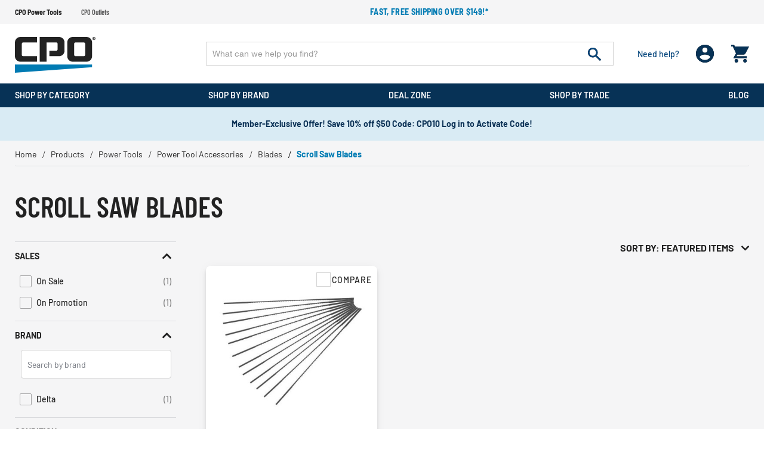

--- FILE ---
content_type: text/html;charset=UTF-8
request_url: https://www.cpopowertools.com/scroll-saw-blades
body_size: 31560
content:
<!DOCTYPE html>
<html lang="en">
<head>
<!--[if gt IE 9]><!-->

<!--<![endif]-->


<meta charset="UTF-8">

<meta http-equiv="x-ua-compatible" content="ie=edge" />

<meta name="viewport" content="width=device-width, initial-scale=1, maximum-scale=1,user-scalable=0" />




    <title>Top Rated Scroll Saw Blades   | CPO Power Tools</title>


<link rel="icon" href="/on/demandware.static/Sites-dewalt-Site/-/default/dwae5e3cce/images/favicon.ico" />
<label id="siteNameLabel" hidden>CPO Power Tools</label>
<input id="siteName" value="CPO Power Tools" aria-labelledby="siteNameLabel" hidden>
<meta name="description" content="Shop new Scroll Saw Blades and more from brands like Dewalt, Bosch, Milwaukee etc. at low rates" />
<meta name="keywords" content="CPO Power Tools" />




<link rel="preconnect" href="https://www.google.com">
<link rel="preconnect" href="https://www.gstatic.com" crossorigin>
<link rel="stylesheet" href="/on/demandware.static/Sites-dewalt-Site/-/default/v1768554140847/css/global.css" media="all" />

    <link rel="stylesheet" href="/on/demandware.static/Sites-dewalt-Site/-/default/v1768554140847/css/searchV2.css" media="all" />



    <script defer src="https://sdk.helloextend.com/extend-sdk-client/v1/extend-sdk-client.min.js"></script>
    <link rel="stylesheet" href="/on/demandware.static/Sites-dewalt-Site/-/default/v1768554140847/css/extend.css" />



<script>
    var EXT_GLOBAL_SWITCH = true;
    var EXT_STORE_ID = "32c89e02-5020-4c6f-bbf8-cf26403412bb";
    var EXT_ENVIRONMENT = "production";
    var EXT_PDP_UPSELL_SWITCH = true;
    var EXT_CART_UPSELL_SWITCH = true;
    var EXT_CART_ADDTOCART = "https://www.cpopowertools.com/on/demandware.store/Sites-dewalt-Site/default/Cart-AddExtendProduct";
    var EXT_CART_WARRANTYCHECK = "https://www.cpopowertools.com/on/demandware.store/Sites-dewalt-Site/default/Cart-DoesWarrantyExists";
    var EXT_IS_CONTRACTS_API = false;
    var EXT_SHIPPING_SWITCH = "null";
    var EXT_ESP_GET_CONFIG = "https://www.cpopowertools.com/on/demandware.store/Sites-dewalt-Site/default/Extend-GetConfig";
    var EXT_SP_REMOVEFROMCART = "https://www.cpopowertools.com/on/demandware.store/Sites-dewalt-Site/default/Cart-RemoveShippingProtection";
    var EXT_CREATE_SP_QUOTES = "https://www.cpopowertools.com/on/demandware.store/Sites-dewalt-Site/default/Extend-ShippingProtectionCreateQuotes";
    var EXT_SP_ADDTOCART = "https://www.cpopowertools.com/on/demandware.store/Sites-dewalt-Site/default/Cart-AddExtendShippingOffer";
</script>

<script defer type="text/javascript" src="/on/demandware.static/Sites-dewalt-Site/-/default/v1768554140847/js/main.js"></script>






    <script src="https://h.online-metrix.net/fp/tags.js?org_id=eco_cpoCjxRVBC_5TjtHu_LKYqyE_wmDyCAxZEbQUc=&amp;session_id=CjxRVBC_5TjtHu_LKYqyE_wmDyCAxZEbQUc="></script>
    <noscript>
        <iframe title="Device Fingerprint Frame" style="width: 100px; height: 100px; border: 0; position:absolute; top: -5000px;" src="https://h.online-metrix.net/fp/tags.js?org_id=eco_cpoCjxRVBC_5TjtHu_LKYqyE_wmDyCAxZEbQUc=&amp;session_id=CjxRVBC_5TjtHu_LKYqyE_wmDyCAxZEbQUc="></iframe>
    </noscript>






    
    







<script type="text/javascript">

(function(){
window.Constants = {};
window.Resources = {};
window.Urls = {"cartTransfer":"/Cart-Transfer?cart_data="};
window.SitePreferences = {"dzStepStickersEnable":true,"bvHideRRWithZeroCount":false};
}());
</script>



    <script defer type="text/javascript" src="//apps.bazaarvoice.com/deployments/cpopowertools/main_site/production/en_US/bv.js"></script>




<script>
    var pageAction = 'searchshow';
    window.dataLayer = window.dataLayer || [];
    window.gtmEnabled = true;
    var orderId = -1;
    var dataLayerEvent = false;
    var ga4DataLayerEvent = {"event":"view_item_list","ecommerce":{"currency":"USD","items":[{"item_id":"dwwn40-521","item_model":"40-521","item_name":"Delta 40-521 12-Piece Super Sharps No. 12 Scroll Saw Blades","item_brand":"Delta","item_category":"Scroll Saw Blades","price":52.99,"index":1}],"item_list_id":"scroll-saw-blades","item_list_name":"Scroll Saw Blades"}};

    // In all cases except Order Confirmation, the data layer should be pushed, so default to that case
    var pushDataLayer = true;
    if (pageAction === 'orderconfirm') {
        // As of now, the correction is for order confirmation only
        if (dataLayerEvent) {
            orderId = getOrderId(dataLayerEvent);
        } else {
            orderId = getGA4OrderId(ga4DataLayerEvent);
        }

        var ordersPushedToGoogle = getOrdersPushedToGoogle();
        var orderHasBeenPushedToGoogle = orderHasBeenPushedToGoogle(orderId, ordersPushedToGoogle);
        if (orderHasBeenPushedToGoogle) {
            // If the data has already been sent, let's not push it again.
            pushDataLayer = false;
        }
    }

    if (pushDataLayer) {
        if (dataLayerEvent) {
            dataLayer.push(dataLayerEvent);
        }

        // If both events active, clear first ecommerce object to prevent events affecting one another
        if (dataLayerEvent && ga4DataLayerEvent) {
            dataLayer.push({ ecommerce: null });
        }

        if (ga4DataLayerEvent) {
            dataLayer.push(ga4DataLayerEvent);
        }

        if (pageAction === 'orderconfirm') {
            // Add the orderId to the array of orders that is being stored in localStorage
            ordersPushedToGoogle.push(orderId);
            // The localStorage is what is used to prevent the duplicate send from mobile platforms
            window.localStorage.setItem('ordersPushedToGoogle', JSON.stringify(ordersPushedToGoogle));
        }
    }

    function getOrderId(dataLayer) {
        if ('ecommerce' in dataLayer) {
            if ('purchase' in dataLayer.ecommerce && 'actionField' in dataLayer.ecommerce.purchase &&
                'id' in dataLayer.ecommerce.purchase.actionField) {
                return dataLayer.ecommerce.purchase.actionField.id;
            }
        }

        return -1;
    }

    function getGA4OrderId(dataLayer) {
        if ('ecommerce' in dataLayer && 'transaction_id' in dataLayer.ecommerce) {
            return dataLayer.ecommerce.transaction_id;
        }

        return -1;
    }

    function getOrdersPushedToGoogle() {
        var ordersPushedToGoogleString = window.localStorage.getItem('ordersPushedToGoogle');
        if (ordersPushedToGoogleString && ordersPushedToGoogleString.length > 0) {
            return JSON.parse(ordersPushedToGoogleString);
        }

        return [];
    }

    function orderHasBeenPushedToGoogle(orderId, ordersPushedToGoogle) {
        if (orderId) {
            for (var index = 0; index < ordersPushedToGoogle.length; index++) {
                if (ordersPushedToGoogle[index] === orderId) {
                    return true;
                }
            }
        }

        return false;
    }
</script>



<!-- Google Tag Manager -->
<script>(function(w,d,s,l,i){w[l]=w[l]||[];w[l].push({'gtm.start':
new Date().getTime(),event:'gtm.js'});var f=d.getElementsByTagName(s)[0],
j=d.createElement(s),dl=l!='dataLayer'?'&l='+l:'';j.async=true;j.src=
'https://www.googletagmanager.com/gtm.js?id='+i+dl;f.parentNode.insertBefore(j,f);
})(window,document,'script','dataLayer','GTM-KBQBN4K7');</script>
<!-- End Google Tag Manager -->


<script defer src="/on/demandware.static/Sites-dewalt-Site/-/default/v1768554140847/js/tagmanager.js"></script>



<link rel="canonical" href="https://www.cpopowertools.com/scroll-saw-blades" />

<script type="text/javascript">//<!--
/* <![CDATA[ (head-active_data.js) */
var dw = (window.dw || {});
dw.ac = {
    _analytics: null,
    _events: [],
    _category: "",
    _searchData: "",
    _anact: "",
    _anact_nohit_tag: "",
    _analytics_enabled: "true",
    _timeZone: "US/Eastern",
    _capture: function(configs) {
        if (Object.prototype.toString.call(configs) === "[object Array]") {
            configs.forEach(captureObject);
            return;
        }
        dw.ac._events.push(configs);
    },
	capture: function() { 
		dw.ac._capture(arguments);
		// send to CQ as well:
		if (window.CQuotient) {
			window.CQuotient.trackEventsFromAC(arguments);
		}
	},
    EV_PRD_SEARCHHIT: "searchhit",
    EV_PRD_DETAIL: "detail",
    EV_PRD_RECOMMENDATION: "recommendation",
    EV_PRD_SETPRODUCT: "setproduct",
    applyContext: function(context) {
        if (typeof context === "object" && context.hasOwnProperty("category")) {
        	dw.ac._category = context.category;
        }
        if (typeof context === "object" && context.hasOwnProperty("searchData")) {
        	dw.ac._searchData = context.searchData;
        }
    },
    setDWAnalytics: function(analytics) {
        dw.ac._analytics = analytics;
    },
    eventsIsEmpty: function() {
        return 0 == dw.ac._events.length;
    }
};
/* ]]> */
// -->
</script>
<script type="text/javascript">//<!--
/* <![CDATA[ (head-cquotient.js) */
var CQuotient = window.CQuotient = {};
CQuotient.clientId = 'aaea-dewalt';
CQuotient.realm = 'AAEA';
CQuotient.siteId = 'dewalt';
CQuotient.instanceType = 'prd';
CQuotient.locale = 'default';
CQuotient.fbPixelId = '__UNKNOWN__';
CQuotient.activities = [];
CQuotient.cqcid='';
CQuotient.cquid='';
CQuotient.cqeid='';
CQuotient.cqlid='';
CQuotient.apiHost='api.cquotient.com';
/* Turn this on to test against Staging Einstein */
/* CQuotient.useTest= true; */
CQuotient.useTest = ('true' === 'false');
CQuotient.initFromCookies = function () {
	var ca = document.cookie.split(';');
	for(var i=0;i < ca.length;i++) {
	  var c = ca[i];
	  while (c.charAt(0)==' ') c = c.substring(1,c.length);
	  if (c.indexOf('cqcid=') == 0) {
		CQuotient.cqcid=c.substring('cqcid='.length,c.length);
	  } else if (c.indexOf('cquid=') == 0) {
		  var value = c.substring('cquid='.length,c.length);
		  if (value) {
		  	var split_value = value.split("|", 3);
		  	if (split_value.length > 0) {
			  CQuotient.cquid=split_value[0];
		  	}
		  	if (split_value.length > 1) {
			  CQuotient.cqeid=split_value[1];
		  	}
		  	if (split_value.length > 2) {
			  CQuotient.cqlid=split_value[2];
		  	}
		  }
	  }
	}
}
CQuotient.getCQCookieId = function () {
	if(window.CQuotient.cqcid == '')
		window.CQuotient.initFromCookies();
	return window.CQuotient.cqcid;
};
CQuotient.getCQUserId = function () {
	if(window.CQuotient.cquid == '')
		window.CQuotient.initFromCookies();
	return window.CQuotient.cquid;
};
CQuotient.getCQHashedEmail = function () {
	if(window.CQuotient.cqeid == '')
		window.CQuotient.initFromCookies();
	return window.CQuotient.cqeid;
};
CQuotient.getCQHashedLogin = function () {
	if(window.CQuotient.cqlid == '')
		window.CQuotient.initFromCookies();
	return window.CQuotient.cqlid;
};
CQuotient.trackEventsFromAC = function (/* Object or Array */ events) {
try {
	if (Object.prototype.toString.call(events) === "[object Array]") {
		events.forEach(_trackASingleCQEvent);
	} else {
		CQuotient._trackASingleCQEvent(events);
	}
} catch(err) {}
};
CQuotient._trackASingleCQEvent = function ( /* Object */ event) {
	if (event && event.id) {
		if (event.type === dw.ac.EV_PRD_DETAIL) {
			CQuotient.trackViewProduct( {id:'', alt_id: event.id, type: 'raw_sku'} );
		} // not handling the other dw.ac.* events currently
	}
};
CQuotient.trackViewProduct = function(/* Object */ cqParamData){
	var cq_params = {};
	cq_params.cookieId = CQuotient.getCQCookieId();
	cq_params.userId = CQuotient.getCQUserId();
	cq_params.emailId = CQuotient.getCQHashedEmail();
	cq_params.loginId = CQuotient.getCQHashedLogin();
	cq_params.product = cqParamData.product;
	cq_params.realm = cqParamData.realm;
	cq_params.siteId = cqParamData.siteId;
	cq_params.instanceType = cqParamData.instanceType;
	cq_params.locale = CQuotient.locale;
	
	if(CQuotient.sendActivity) {
		CQuotient.sendActivity(CQuotient.clientId, 'viewProduct', cq_params);
	} else {
		CQuotient.activities.push({activityType: 'viewProduct', parameters: cq_params});
	}
};
/* ]]> */
// -->
</script>


    <input type="hidden" id="jsonSchema" value="{&quot;@context&quot;:&quot;http://schema.org/&quot;,&quot;@type&quot;:&quot;ItemList&quot;,&quot;itemListElement&quot;:[{&quot;@type&quot;:&quot;ListItem&quot;,&quot;position&quot;:1,&quot;url&quot;:&quot;https://www.cpopowertools.com/delta-40-521-12-piece-super-sharps-no.-12-scroll-saw-blades/dwwn40-521.html&quot;}]}">


</head>
<body data-cpo="anonymous">
<!-- Google Tag Manager (noscript) -->
<noscript><iframe src="https://www.googletagmanager.com/ns.html?id=GTM-KBQBN4K7"
height="0" width="0" style="display:none;visibility:hidden"></iframe></noscript>
<!-- End Google Tag Manager (noscript) -->



<div class="page dewalt" data-action="Search-Show" data-querystring="cgid=scroll-saw-blades">







<header id="site-header" class="">
    
	 


	
















<div class="header-top-promotions" data-promoId="ticker-main">
    <div class="container-fluid flex align-items-center">
		<!-- Add site navigation -->
<ul class="navigation-bar flex align-items-center justify-content-between">
<li class="active"><a href="https://www.cpopowertools.com">CPO Power Tools</a></li>
<li><a href="https://www.cpooutlets.com">CPO Outlets</a></li>
</ul>
        
			
				<!-- Add more divs to add more promotions -->
        <div class="promotions-slider">
            <div class="text-center text-white"> <!-- 2nd Promotion -->
                <p><a href="https://www.cpopowertools.com/products"><b>Fast, free shipping over $149!*</b></a></p>
            </div>
        </div>
			
		
    </div>
</div> 
	
    
<div class="header-holder">
    <div class="container-fluid">
        <div class="row main-row align-items-center">
            <div class="col-lg-3">
                <div class="header-left-panel">
                    
                    <a class="logo" href="https://www.cpopowertools.com/">
                        
                                <picture>
                                    <source media="(min-width: 991px)"
                                            srcset="/on/demandware.static/Sites-dewalt-Site/-/default/dwb7a80295/images/CPO-Powertools.svg" />
                                    <img alt="America's Leading Online Tool Retailer" class="img-fluid"
                                        src="/on/demandware.static/Sites-dewalt-Site/-/default/dwb7a80295/images/CPO-Powertools.svg" title="" />
                                </picture>
                        
                    </a>
                    <div class="headerMobile-menu-opener">
                        <div class="header-login d-block d-lg-none ">
                            <div class="login-opner">
                                <span class="icon-holder">
                                    
                                            <img alt="cpo user login "
                                                src="/on/demandware.static/Sites-dewalt-Site/-/default/dwea6b6646/images/01_User.png">
                                    

                                    
                                </span>
                            </div>
                        </div>
                        <div class="header-minicart">
                            
	 


	<div class="minicart" data-enable-flyout="false" data-action-url="/on/demandware.store/Sites-dewalt-Site/default/Cart-MiniCartShow">
    <div class="minicart-total">
    <a class="minicart-link zero" href="https://www.cpopowertools.com/Shopping-Cart"
        title="Cart 0 Items"
        aria-label="Cart 0 Items" aria-haspopup="true">
        <i class="minicart-icon fa fa-shopping-bag"></i>
        <span class="minicart-quantity d-none in-header">
            0
        </span>
    </a>
</div>
<div class="d-none d-lg-block">
    <div class="popover popover-bottom"></div>
</div>

</div> 
	
                        </div>
                        <div class="menu-opener">
                            <div class="icon-holder">
                                
                                        <img alt="cpo menu opner"
                                            src="/on/demandware.static/Sites-dewalt-Site/-/default/dw474a6fe5/images/06_burger_white.png">
                                
                            </div>
                        </div>

                    </div>
                </div>
            </div>
            <div class="col-lg-9">
                <div class="row no-gutters">
                    <div class="col-12 col-lg-9">
                        <div class="site-search">
      <form role="search" action="/products" method="get" name="simpleSearch">
            <input class="form-control search-field" type="text" name="q" value=""
                  autocomplete="off" placeholder="What can we help you find?"
                  aria-label="Enter Keyword or Item No." />
            <button class="header-search-button" disabled="true" type="submit" name="search-button"
                  aria-label="Submit search keywords">
                  <img alt="header search" src="/on/demandware.static/Sites-dewalt-Site/-/default/dw0fae40ad/images/07_search.png">
            </button>
            <div class="suggestions-wrapper d-none" data-url="/on/demandware.store/Sites-dewalt-Site/default/SearchServices-GetSuggestions?q="></div>
            <input type="hidden" value="default" name="lang">
      </form>
</div>
<input id='minChar' type="hidden" value="3">
                    </div>
                    <div class="col-lg-3 d-none d-lg-block">
                        <div class="d-flex justify-content-between align-items-center header-right">
                            <div class="header-need-help d-none d-lg-block">
                                <a class="need-help-opener">
                                    <div class="icon-holder">
                                        <img class="d-block d-lg-none" alt="cpo need help"
                                            src="/on/demandware.static/Sites-dewalt-Site/-/default/dw4e5b1edb/images/05_need_white.svg">
                                    </div>
                                    <span class="d-block action-text">Need help?
                                    </span>
                                </a>
                            </div>
                            <div class="header-login d-none d-lg-block">
                                <span class="login-opner">
                                    <div class="icon-holder">
                                        
                                                <img class="d-none d-lg-block "
                                                    alt="cpo user login"
                                                    src="/on/demandware.static/Sites-dewalt-Site/-/default/dwea6b6646/images/01_User.png">
                                                
                                        

                                    </div>
                                </span>
                            </div>
                            <div class="header-minicart">
                                
	 


	<div class="minicart" data-enable-flyout="false" data-action-url="/on/demandware.store/Sites-dewalt-Site/default/Cart-MiniCartShow">
    <div class="minicart-total">
    <a class="minicart-link zero" href="https://www.cpopowertools.com/Shopping-Cart"
        title="Cart 0 Items"
        aria-label="Cart 0 Items" aria-haspopup="true">
        <i class="minicart-icon fa fa-shopping-bag"></i>
        <span class="minicart-quantity d-none in-header">
            0
        </span>
    </a>
</div>
<div class="d-none d-lg-block">
    <div class="popover popover-bottom"></div>
</div>

</div> 
	
                            </div>
                        </div>
                    </div>
                </div>
            </div>
        </div>
        <div class="modal fade" id="requestPasswordResetModal" tabindex="-1" role="dialog" aria-labelledby="requestPasswordResetModal">
    <div class="modal-dialog" role="document">
        <div class="modal-content">
            <div class="modal-header">
                <div class="modal-title request-password-title">Forgot your Password?</div>
                <button type="button" class="close" data-dismiss="modal" aria-label="Close"><span aria-hidden="true">&times;</span></button>
            </div>

            <div class="modal-body">
                <form class="reset-password-form cpo-account-pages-form" action="/on/demandware.store/Sites-dewalt-Site/default/Account-PasswordResetDialogForm?mobile=" method="POST" name="email-form" id="email-form">
    <div class="request-password-body">
        <p class="forget-password-msg">
            Please enter your email address below and we'll send you a link to reset your password.
        </p>
        <div class="pwd-reset-error-messaging"></div>
        <div class="form-group required reset">
            <input
                id="reset-password-email"
                type="email"
                class="form-control"
                name="loginEmail"
                aria-describedby="emailHelp"
                placeholder=" ">
            <label class="form-control-label" for="reset-password-email" id="emailHelp">
                Email
            </label>
            <div class="invalid-feedback"></div>
        </div>
    </div>
    <div class="send-email-btn">
        <button
            type="submit"
            id="submitEmailButton"
            class="btn btn-primary btn-medium">
            Submit
        </button>
    </div>
</form>
            </div>
        </div>
    </div>
</div>

        

<div class = "login-dropdown  " >
	 
		 
			














<form action="/on/demandware.store/Sites-dewalt-Site/default/Account-Login" class="login cpo-checkout-form cpo-login-dropdown" method="POST" name="login-form">
    <p class="login-form-heading">Returning Customers</p>
  
    <div class="form-group required">
        <label class="form-control-label" for="login-form-email">
            Email
        </label>
        <input placeholder="Email Address" type="email" id="login-form-email" required aria-required="true" class="form-control required" aria-describedby="form-email-error" name="loginEmail">
        <div class="invalid-feedback" id="form-email-error"></div>
    </div>

    <div class="form-group required password-feild">
        <label class="form-control-label" for="login-form-password">
                Password
        </label>
        <input placeholder="Password" type="password" id="login-form-password" required aria-required="true" class="form-control required" aria-describedby="form-password-error" name="loginPassword">
        <div class="invalid-feedback" id="form-password-error"></div>
    </div>

    <div class="clearfix form-actions-wrapper">
        <div class="form-group custom-control custom-checkbox pull-left remember-me">
            <input type="checkbox" class="custom-control-input" id="rememberMe" name="loginRememberMe" value="true"
                
            >
            <label class="custom-control-label" for="rememberMe">
                Remember me?
            </label>
        </div>

        <div class="pull-right forgot-password text-right">
            <a class="form-control-label" href="/Password-Reset" title="Forgot password?">
                Forgot password?
            </a>
        </div>
    </div>

    <input type="hidden" name="csrf_token" value="VhJoJfpafqz7Bev56si7aSFMkNRq0Ue4LIrMJrKMn4NTDMcUsOmG6eMrieNYrsje4KwriTfpCUq4XsHlWGbFl25USHAhPRvlzcPFFsXiudx3O1GghgRapbCRtAs7Otwj4nC2yCSvvQv4YGTMl6yNrWjWvE6lD9cl6piTo5HWQi1VA0N7-s0="/>

    <button type="submit" class="btn btn-block btn-primary btn-large checkout-sign-in">Sign  In</button>
</form>


<div class="login-seperator text-center"><span>or sign in with</span></div>
<form action="" class="login-oauth" method="post" name="login-oauth-form">
    <div class="form-group text-center">
        <a href="https://www.cpopowertools.com/on/demandware.store/Sites-dewalt-Site/default/Login-OAuthLogin?oauthProvider=Facebook&amp;oauthLoginTargetEndPoint=1" class="oauth-facebook"
           role="button" aria-pressed="true">
           <img alt="login with facebbok" class="lazy-load" data-src="/on/demandware.static/Sites-dewalt-Site/-/default/dw9b38ce0d/images/71_facebook_signin.svg" title="" />
        </a>
        <a href="https://www.cpopowertools.com/on/demandware.store/Sites-dewalt-Site/default/Login-OAuthLogin?oauthProvider=Google&amp;oauthLoginTargetEndPoint=1" class="oauth-google"
           role="button" aria-pressed="true">
            <img alt="login with google" class="lazy-load" data-src="/on/demandware.static/Sites-dewalt-Site/-/default/dw7b7c03d1/images/72_Google_signin.svg" title="" />
        </a>
    </div>
</form>

<div class="new-customer-register cpo-login-dropdown">
	<p class="login-form-heading">New Customers</p>
	<p>
	
	<div class="content-asset"><!-- dwMarker="content" dwContentID="a65ed4931f58be9cfefeb08369" -->
		Create an account and enjoy $20 OFF your first order.
	</div> <!-- End content-asset -->


</p>
	<a class="btn btn-primary btn-large"
		href="/Registration">Register</a>
</div>

    
	
	<span class="login-close-button"><img alt="cpo close user login" class="lazy-load" data-src="/on/demandware.static/Sites-dewalt-Site/-/default/dw2010b8c2/images/12_close.svg"></span>
</div>

        















	
	<div class="content-asset"><!-- dwMarker="content" dwContentID="58c5bc61cb421e64176aa2c50c" -->
		<div class="need-help-dropdown">
<p class="cpo-phone-info contact-info-holder"><span class="contact-info-label">Phone:</span> <span class="contact-info-detail"> 1-866-577-1906 <span class="office-hours" id="phoneHrs">M-F 9am to 5pm ET</span> </span></p>

<p class="cpo-email-info contact-info-holder"><span class="contact-info-label">Email:</span> <span class="contact-info-detail"> <a href="https://www.cpopowertools.com/contact-us.html">Contact Us</a> </span></p>

<p class="cpo-order-info contact-info-holder"><span class="contact-info-label">Orders</span> <span class="contact-info-detail"> <a href="https://www.cpopowertools.com/Order-Tracking">Track your Orders</a> </span></p>

<p class="cpo-faq contact-info-holder"><span class="contact-info-label">FAQ</span> <span class="contact-info-detail"> <a href="https://www.cpopowertools.com/powertools-faq.html">More Questions</a> </span></p>

<div class="d-block d-lg-none text-right"><span class="need-help-close-button"><img alt="login drop down remove" src="https://www.cpopowertools.com/on/demandware.static/-/Sites-dewalt-Library/default/dw3bed1693/12_close.svg" title="" /></span></div>
</div>
	</div> <!-- End content-asset -->






    </div>
    
</div>
    
    














<div class="cpo-menu-holder">
	<div id="bgFiddle">
	    <div class="container-fluid">
		        <div class="d-block d-lg-none first-toplevel-back">
		            <span class="backto-main">
		                <i class="fa fa-angle-left" aria-hidden="true"></i>Back
		            </span>
		        </div>
                
                <ul class="top-level menu-holder-hover">
		            
	 


	
























    
    
		
		<li data-promohtmlId="null" data-categoryid="products"
			data-promohtml="{
  
  &quot;power-tools&quot;: {
    &quot;imagePath&quot;: &quot;/images/TopNav/topnav-powertools4.jpg&quot;,
    &quot;captionHeading&quot;: &quot;Find the Perfect Tool for Any Project&quot;,
    &quot;catLink&quot;: &quot;https://www.cpopowertools.com/power-tools&quot;
  },
  &quot;batteries-chargers&quot;: {
    &quot;imagePath&quot;: &quot;/images/TopNav/topnav-powertools-accessories3.jpg&quot;,
    &quot;captionHeading&quot;: &quot;Top-Rated Batteries to Keep You Running Longer&quot;,
    &quot;catLink&quot;: &quot;https://www.cpooutlets.com/cordless-power-tool-batteries-chargers-outdoor-power-equipment-batteries&quot;
  },
  &quot;power-tool-accessories&quot;: {
    &quot;imagePath&quot;: &quot;/images/TopNav/topnav-powertools-accessories4.jpg&quot;,
    &quot;captionHeading&quot;: &quot;Blades, Bits, Bases and More&quot;,
    &quot;catLink&quot;: &quot;https://www.cpopowertools.com/bits-and-bit-sets&quot;
  },
  &quot;hand-tools&quot;: {
    &quot;imagePath&quot;: &quot;/images/TopNav/topnav-handtools.jpg&quot;,
    &quot;captionHeading&quot;: &quot;The Right Hand Tool for Every Job&quot;,
    &quot;catLink&quot;: &quot;https://www.cpopowertools.com/hand-tools&quot;
  },
  &quot;air-tools-and-equipment&quot;: {
    &quot;imagePath&quot;: &quot;/images/TopNav/topnav-airtools.jpg&quot;,
    &quot;captionHeading&quot;: &quot;The Perfect Complement to Any Garage&quot;,
    &quot;catLink&quot;: &quot;https://www.cpopowertools.com/air-compressors&quot;
  },
  &quot;outdoor-tools&quot;: {
    &quot;imagePath&quot;: &quot;/images/TopNav/topnav-outdoor3.jpg&quot;,
    &quot;captionHeading&quot;: &quot;Keep the Yard Looking Sharp&quot;,
    &quot;catLink&quot;: &quot;https://www.cpopowertools.com/hedge-trimmers&quot;
  },
  &quot;woodworking-tools&quot;: {
    &quot;imagePath&quot;: &quot;/images/TopNav/topnav-woodworkingtools.jpg&quot;,
    &quot;captionHeading&quot;: &quot;Power Tools Engineered for Woodworkers&quot;,
    &quot;catLink&quot;: &quot;https://www.cpooutlets.com/woodworking-tools&quot;
  },
  &quot;metalworking-tools&quot;: {
    &quot;imagePath&quot;: &quot;/images/TopNav/topnav-metalworkingtools.jpg&quot;,
    &quot;captionHeading&quot;: &quot;Must-have Metalworking Tools from Top Brands&quot;,
    &quot;catLink&quot;: &quot;https://www.cpopowertools.com/metalworking-tools&quot;
  },
  &quot;concrete-tools&quot;: {
    &quot;imagePath&quot;: &quot;/images/TopNav/topnav-concretetools2.jpg&quot;,
    &quot;captionHeading&quot;: &quot;Tough Enough for Any Job&quot;,
    &quot;catLink&quot;: &quot;https://www.cpopowertools.com/concrete-tools&quot;
  },
  &quot;drywall-tools&quot;: {
    &quot;imagePath&quot;: &quot;/images/TopNav/topnav-drywall-615x490.jpg&quot;,
    &quot;captionHeading&quot;: &quot;Low Prices on Top-Rated Cut-Out Tools&quot;,
    &quot;catLink&quot;: &quot;https://www.cpopowertools.com/cut-out-tools&quot;
  },
  &quot;welding&quot;: {
    &quot;imagePath&quot;: &quot;/images/TopNav/topnav-welding-415x690.jpg&quot;,
    &quot;captionHeading&quot;: &quot;Soldering Tools to Make Any Project Easier&quot;,
    &quot;catLink&quot;: &quot;./Search-Show?q=soldering&amp;lang=default&quot;},

  &quot;generators&quot;: {
    &quot;imagePath&quot;: &quot;/images/TopNav/topnav-powergenerators.jpg&quot;,
    &quot;captionHeading&quot;: &quot;The Power You Need Wherever You Go&quot;,
    &quot;catLink&quot;: &quot;https://www.cpopowertools.com/portable-generators&quot;
  },
  &quot;vacuums&quot;: {
    &quot;imagePath&quot;: &quot;/images/TopNav/topnav-vacuums3.jpg&quot;,
    &quot;captionHeading&quot;: &quot;Keep Your Workspace Tidy&quot;,
    &quot;catLink&quot;: &quot;https://www.cpopowertools.com/vacuums&quot;
  },
  &quot;clothing-and-gear&quot;: {
    &quot;imagePath&quot;: &quot;/images/TopNav/topnav-clothingandgear2.jpg&quot;,
    &quot;captionHeading&quot;: &quot;Stay Warm (or Cool) this Spring&quot;,
    &quot;catLink&quot;: &quot;https://www.cpopowertools.com/coolers-and-tumblers&quot;

  },
  &quot;safety-equipment&quot;: {
    &quot;imagePath&quot;: &quot;/images/TopNav/topnav-safetyequipment2.jpg&quot;,
    &quot;captionHeading&quot;: &quot;Safety Equipment and Protective Gear for Any Job Site&quot;,
    &quot;catLink&quot;: &quot;https://www.cpopowertools.com/safety-equipment&quot;

  },
  &quot;material-handling&quot;: {
    &quot;imagePath&quot;: &quot;/images/TopNav/topnav-materialhandling.jpg&quot;,
    &quot;captionHeading&quot;: &quot;Carts, Hand Trucks, &amp; Dollies to Lighten Your Load&quot;,
    &quot;catLink&quot;: &quot;https://www.cpopowertools.com/hand-trucks-and-dollies&quot;
  },

  &quot;tool-storage&quot;: {
    &quot;imagePath&quot;: &quot;/images/TopNav/topnav-toolstorage2.jpg&quot;,
    &quot;captionHeading&quot;: &quot;Customize the Right Storage Solution for Your Job&quot;,
    &quot;catLink&quot;: &quot;https://www.cpopowertools.com/tool-storage&quot;
  },
  &quot;lighting&quot;: {
    &quot;imagePath&quot;: &quot;/images/TopNav/topnav-lighting.jpg&quot;,
    &quot;captionHeading&quot;: &quot;Jobsite Lighting for Night or Low-light Projects&quot;,
    &quot;catLink&quot;: &quot;https://www.cpopowertools.com/lighting&quot;
  },
  &quot;automotive&quot;: {
    &quot;imagePath&quot;: &quot;/images/TopNav/topnav-automotive.jpg&quot;,
    &quot;captionHeading&quot;: &quot;Keep Your Car in Tip-Top Shape&quot;,
    &quot;catLink&quot;: &quot;https://www.cpopowertools.com/automotive&quot;
  },
  &quot;plumbing-and-drain-cleaning&quot;: {
    &quot;imagePath&quot;: &quot;/images/TopNav/topnav-plumbing.jpg&quot;,
    &quot;captionHeading&quot;: &quot;Drain Cleaning Tools to Combat the Toughest Mess &quot;,
    &quot;catLink&quot;: &quot;https://www.cpopowertools.com/plumbing-and-drain-cleaning&quot;
  },
  &quot;cleaning-and-sanitation&quot;: {
    &quot;imagePath&quot;: &quot;/images/TopNav/topnav-cleaning-615x490.jpg&quot;,
    &quot;captionHeading&quot;: &quot;Cleaning Supplies&quot;,
    &quot;catLink&quot;: &quot;https://www.cpopowertools.com/Search-Results?cgid=cleaning-and-sanitation&quot;
  },
  &quot;bath&quot;: {
    &quot;imagePath&quot;: &quot;/images/TopNav/topnav-bath3.jpg&quot;,
    &quot;captionHeading&quot;: &quot;Create Your Perfect Bathroom&quot;,
    &quot;catLink&quot;: &quot;https://www.cpopowertools.com/Search-Results?cgid=bath&quot;
  },
  &quot;kitchen&quot;: {
    &quot;imagePath&quot;: &quot;/images/TopNav/topnav-kitchen2.jpg&quot;,
    &quot;captionHeading&quot;: &quot;Kitchen Essentials&quot;,
    &quot;catLink&quot;: &quot;https://www.cpopowertools.com/Search-Results?cgid=kitchen&quot;
  },
  &quot;outdoor&quot;: {
    &quot;imagePath&quot;: &quot;/images/TopNav/topnav-moa.jpg&quot;,
    &quot;captionHeading&quot;: &quot;Get Ready For Adventure&quot;,
    &quot;catLink&quot;: &quot;https://www.cpopowertools.com/Search-Results?cgid=outdoor&quot;
  },
  &quot;facility-maintenance-supplies&quot;: {
    &quot;imagePath&quot;: &quot;/images/TopNav/topnav-facility.jpg&quot;,
    &quot;captionHeading&quot;: &quot;Facility Maintenance &amp; Supplies&quot;,
    &quot;catLink&quot;: &quot;https://www.cpopowertools.com/Search-Results?cgid=facility-maintenance-supplies&quot;    
  }
}">
			
				<h3 class="inherit-style p-0 m-0 d-inline">
					<a class="tab_title oswald products top-cat-title-link" href="/products">
						<div class="tab_titleText">
							Shop by Category
						</div>
						
							<div class="dropDownArrow"></div>
						
					</a>
				</h3>
			


			<div class="menu-dropdown-holder">
				<!-- First level title bar -->
				<div class="firstLevel-titleBar">
				    <a href="/products" class="no-gutters header-cat-link">
				        <span class="first-category-name"></span>
				    </a>
					<span class="backto-firstLevel">
						<i class="fa fa-angle-left" aria-hidden="true"></i>Back
					</span>
					
				</div>
				<ul class="sub-menu-list menu-dropdown-ul">
					

                        

                        
                        
                            
                            
                            
                            <li class="cattitle oswald" data-promohtmlId="url:p/power-tools:Power Tools"
                                data-promohtml="{
  
  &quot;power-tools&quot;: {
    &quot;imagePath&quot;: &quot;/images/TopNav/topnav-powertools4.jpg&quot;,
    &quot;captionHeading&quot;: &quot;Find the Perfect Tool for Any Project&quot;,
    &quot;catLink&quot;: &quot;https://www.cpopowertools.com/power-tools&quot;
  },
  &quot;batteries-chargers&quot;: {
    &quot;imagePath&quot;: &quot;/images/TopNav/topnav-powertools-accessories3.jpg&quot;,
    &quot;captionHeading&quot;: &quot;Top-Rated Batteries to Keep You Running Longer&quot;,
    &quot;catLink&quot;: &quot;https://www.cpooutlets.com/cordless-power-tool-batteries-chargers-outdoor-power-equipment-batteries&quot;
  },
  &quot;power-tool-accessories&quot;: {
    &quot;imagePath&quot;: &quot;/images/TopNav/topnav-powertools-accessories4.jpg&quot;,
    &quot;captionHeading&quot;: &quot;Blades, Bits, Bases and More&quot;,
    &quot;catLink&quot;: &quot;https://www.cpopowertools.com/bits-and-bit-sets&quot;
  },
  &quot;hand-tools&quot;: {
    &quot;imagePath&quot;: &quot;/images/TopNav/topnav-handtools.jpg&quot;,
    &quot;captionHeading&quot;: &quot;The Right Hand Tool for Every Job&quot;,
    &quot;catLink&quot;: &quot;https://www.cpopowertools.com/hand-tools&quot;
  },
  &quot;air-tools-and-equipment&quot;: {
    &quot;imagePath&quot;: &quot;/images/TopNav/topnav-airtools.jpg&quot;,
    &quot;captionHeading&quot;: &quot;The Perfect Complement to Any Garage&quot;,
    &quot;catLink&quot;: &quot;https://www.cpopowertools.com/air-compressors&quot;
  },
  &quot;outdoor-tools&quot;: {
    &quot;imagePath&quot;: &quot;/images/TopNav/topnav-outdoor3.jpg&quot;,
    &quot;captionHeading&quot;: &quot;Keep the Yard Looking Sharp&quot;,
    &quot;catLink&quot;: &quot;https://www.cpopowertools.com/hedge-trimmers&quot;
  },
  &quot;woodworking-tools&quot;: {
    &quot;imagePath&quot;: &quot;/images/TopNav/topnav-woodworkingtools.jpg&quot;,
    &quot;captionHeading&quot;: &quot;Power Tools Engineered for Woodworkers&quot;,
    &quot;catLink&quot;: &quot;https://www.cpooutlets.com/woodworking-tools&quot;
  },
  &quot;metalworking-tools&quot;: {
    &quot;imagePath&quot;: &quot;/images/TopNav/topnav-metalworkingtools.jpg&quot;,
    &quot;captionHeading&quot;: &quot;Must-have Metalworking Tools from Top Brands&quot;,
    &quot;catLink&quot;: &quot;https://www.cpopowertools.com/metalworking-tools&quot;
  },
  &quot;concrete-tools&quot;: {
    &quot;imagePath&quot;: &quot;/images/TopNav/topnav-concretetools2.jpg&quot;,
    &quot;captionHeading&quot;: &quot;Tough Enough for Any Job&quot;,
    &quot;catLink&quot;: &quot;https://www.cpopowertools.com/concrete-tools&quot;
  },
  &quot;drywall-tools&quot;: {
    &quot;imagePath&quot;: &quot;/images/TopNav/topnav-drywall-615x490.jpg&quot;,
    &quot;captionHeading&quot;: &quot;Low Prices on Top-Rated Cut-Out Tools&quot;,
    &quot;catLink&quot;: &quot;https://www.cpopowertools.com/cut-out-tools&quot;
  },
  &quot;welding&quot;: {
    &quot;imagePath&quot;: &quot;/images/TopNav/topnav-welding-415x690.jpg&quot;,
    &quot;captionHeading&quot;: &quot;Soldering Tools to Make Any Project Easier&quot;,
    &quot;catLink&quot;: &quot;./Search-Show?q=soldering&amp;lang=default&quot;},

  &quot;generators&quot;: {
    &quot;imagePath&quot;: &quot;/images/TopNav/topnav-powergenerators.jpg&quot;,
    &quot;captionHeading&quot;: &quot;The Power You Need Wherever You Go&quot;,
    &quot;catLink&quot;: &quot;https://www.cpopowertools.com/portable-generators&quot;
  },
  &quot;vacuums&quot;: {
    &quot;imagePath&quot;: &quot;/images/TopNav/topnav-vacuums3.jpg&quot;,
    &quot;captionHeading&quot;: &quot;Keep Your Workspace Tidy&quot;,
    &quot;catLink&quot;: &quot;https://www.cpopowertools.com/vacuums&quot;
  },
  &quot;clothing-and-gear&quot;: {
    &quot;imagePath&quot;: &quot;/images/TopNav/topnav-clothingandgear2.jpg&quot;,
    &quot;captionHeading&quot;: &quot;Stay Warm (or Cool) this Spring&quot;,
    &quot;catLink&quot;: &quot;https://www.cpopowertools.com/coolers-and-tumblers&quot;

  },
  &quot;safety-equipment&quot;: {
    &quot;imagePath&quot;: &quot;/images/TopNav/topnav-safetyequipment2.jpg&quot;,
    &quot;captionHeading&quot;: &quot;Safety Equipment and Protective Gear for Any Job Site&quot;,
    &quot;catLink&quot;: &quot;https://www.cpopowertools.com/safety-equipment&quot;

  },
  &quot;material-handling&quot;: {
    &quot;imagePath&quot;: &quot;/images/TopNav/topnav-materialhandling.jpg&quot;,
    &quot;captionHeading&quot;: &quot;Carts, Hand Trucks, &amp; Dollies to Lighten Your Load&quot;,
    &quot;catLink&quot;: &quot;https://www.cpopowertools.com/hand-trucks-and-dollies&quot;
  },

  &quot;tool-storage&quot;: {
    &quot;imagePath&quot;: &quot;/images/TopNav/topnav-toolstorage2.jpg&quot;,
    &quot;captionHeading&quot;: &quot;Customize the Right Storage Solution for Your Job&quot;,
    &quot;catLink&quot;: &quot;https://www.cpopowertools.com/tool-storage&quot;
  },
  &quot;lighting&quot;: {
    &quot;imagePath&quot;: &quot;/images/TopNav/topnav-lighting.jpg&quot;,
    &quot;captionHeading&quot;: &quot;Jobsite Lighting for Night or Low-light Projects&quot;,
    &quot;catLink&quot;: &quot;https://www.cpopowertools.com/lighting&quot;
  },
  &quot;automotive&quot;: {
    &quot;imagePath&quot;: &quot;/images/TopNav/topnav-automotive.jpg&quot;,
    &quot;captionHeading&quot;: &quot;Keep Your Car in Tip-Top Shape&quot;,
    &quot;catLink&quot;: &quot;https://www.cpopowertools.com/automotive&quot;
  },
  &quot;plumbing-and-drain-cleaning&quot;: {
    &quot;imagePath&quot;: &quot;/images/TopNav/topnav-plumbing.jpg&quot;,
    &quot;captionHeading&quot;: &quot;Drain Cleaning Tools to Combat the Toughest Mess &quot;,
    &quot;catLink&quot;: &quot;https://www.cpopowertools.com/plumbing-and-drain-cleaning&quot;
  },
  &quot;cleaning-and-sanitation&quot;: {
    &quot;imagePath&quot;: &quot;/images/TopNav/topnav-cleaning-615x490.jpg&quot;,
    &quot;captionHeading&quot;: &quot;Cleaning Supplies&quot;,
    &quot;catLink&quot;: &quot;https://www.cpopowertools.com/Search-Results?cgid=cleaning-and-sanitation&quot;
  },
  &quot;bath&quot;: {
    &quot;imagePath&quot;: &quot;/images/TopNav/topnav-bath3.jpg&quot;,
    &quot;captionHeading&quot;: &quot;Create Your Perfect Bathroom&quot;,
    &quot;catLink&quot;: &quot;https://www.cpopowertools.com/Search-Results?cgid=bath&quot;
  },
  &quot;kitchen&quot;: {
    &quot;imagePath&quot;: &quot;/images/TopNav/topnav-kitchen2.jpg&quot;,
    &quot;captionHeading&quot;: &quot;Kitchen Essentials&quot;,
    &quot;catLink&quot;: &quot;https://www.cpopowertools.com/Search-Results?cgid=kitchen&quot;
  },
  &quot;outdoor&quot;: {
    &quot;imagePath&quot;: &quot;/images/TopNav/topnav-moa.jpg&quot;,
    &quot;captionHeading&quot;: &quot;Get Ready For Adventure&quot;,
    &quot;catLink&quot;: &quot;https://www.cpopowertools.com/Search-Results?cgid=outdoor&quot;
  },
  &quot;facility-maintenance-supplies&quot;: {
    &quot;imagePath&quot;: &quot;/images/TopNav/topnav-facility.jpg&quot;,
    &quot;captionHeading&quot;: &quot;Facility Maintenance &amp; Supplies&quot;,
    &quot;catLink&quot;: &quot;https://www.cpopowertools.com/Search-Results?cgid=facility-maintenance-supplies&quot;    
  }
}">

                                

                                    <a class="l1-cat-title-link" href="https://www.cpopowertools.com/p/power-tools">
                                        Power Tools
                                    </a>

                                    
                                        <div class="sub-menu-holder">
                                            <!-- second title bar -->
                                            <div class="secondtLevel-titleBar">
                                                <a href="#" class="no-gutters header-cat-link"><span class="second-category-name"></span></a>
                                                <span class="backto-secondtLevel">
                                                    <i class="fa fa-angle-left" aria-hidden="true"></i>
                                                    Back
                                                </span>
                                            </div>
                                            <ul class="collist menu-dropdown-ul">
                                                
                                                    
                                                    

                                                        <li>

                                                            <a class="l2-cat-title-link" href="https://www.cpopowertools.com/power-tool-combo-kits">
                                                                Combo Kits
                                                            </a>

                                                            <div class="inner-dropdown-holder">
                                                                <!-- third title bar -->
                                                                <div class="thirdtLevel-titleBar"> 
                                                                    <a href="#" class="no-gutters header-cat-link">
                                                                        <span class="third-category-name"></span>
                                                                    </a>
                                                                    <span class="backto-thirdtLevel">
                                                                        <i class="fa fa-angle-left" aria-hidden="true"></i>
                                                                        Back
                                                                    </span>
                                                                </div>

                                                                
                                                                
                                                                

                                                            </div>
                                                        </li>
                                                    

                                                
                                                    
                                                    

                                                        <li>

                                                            <a class="l2-cat-title-link" href="/drills">
                                                                Drills
                                                            </a>

                                                            <div class="inner-dropdown-holder">
                                                                <!-- third title bar -->
                                                                <div class="thirdtLevel-titleBar"> 
                                                                    <a href="#" class="no-gutters header-cat-link">
                                                                        <span class="third-category-name"></span>
                                                                    </a>
                                                                    <span class="backto-thirdtLevel">
                                                                        <i class="fa fa-angle-left" aria-hidden="true"></i>
                                                                        Back
                                                                    </span>
                                                                </div>

                                                                
                                                                
                                                                
                                                                    <ul class="menu-dropdown-ul">
                                                                        

                                                                            <li>
                                                                                <a href="/drill-drivers">
                                                                                    Drill Drivers
                                                                                </a>
                                                                            </li>
                                                                        

                                                                            <li>
                                                                                <a href="/hammer-drills">
                                                                                    Hammer Drills
                                                                                </a>
                                                                            </li>
                                                                        

                                                                            <li>
                                                                                <a href="/impact-drivers">
                                                                                    Impact Drivers
                                                                                </a>
                                                                            </li>
                                                                        

                                                                            <li>
                                                                                <a href="/right-angle-drills">
                                                                                    Right Angle Drills
                                                                                </a>
                                                                            </li>
                                                                        

                                                                            <li>
                                                                                <a href="/screw-guns">
                                                                                    Screw Guns
                                                                                </a>
                                                                            </li>
                                                                        

                                                                            <li>
                                                                                <a href="/electric-screwdrivers">
                                                                                    Electric Screwdrivers
                                                                                </a>
                                                                            </li>
                                                                        
                                                                        <li>
                                                                            <a class="viewall-dynamic-l3"
                                                                                href="/drills">View All</a>
                                                                        </li>
                                                                    </ul>

                                                                

                                                            </div>
                                                        </li>
                                                    

                                                
                                                    
                                                    

                                                        <li>

                                                            <a class="l2-cat-title-link" href="https://www.cpopowertools.com/power-tool-saws">
                                                                Saws
                                                            </a>

                                                            <div class="inner-dropdown-holder">
                                                                <!-- third title bar -->
                                                                <div class="thirdtLevel-titleBar"> 
                                                                    <a href="#" class="no-gutters header-cat-link">
                                                                        <span class="third-category-name"></span>
                                                                    </a>
                                                                    <span class="backto-thirdtLevel">
                                                                        <i class="fa fa-angle-left" aria-hidden="true"></i>
                                                                        Back
                                                                    </span>
                                                                </div>

                                                                
                                                                
                                                                
                                                                    <ul class="menu-dropdown-ul">
                                                                        

                                                                            <li>
                                                                                <a href="/band-saws">
                                                                                    Band Saws
                                                                                </a>
                                                                            </li>
                                                                        

                                                                            <li>
                                                                                <a href="/circular-saws">
                                                                                    Circular Saws
                                                                                </a>
                                                                            </li>
                                                                        

                                                                            <li>
                                                                                <a href="/concrete-saws">
                                                                                    Concrete Saws
                                                                                </a>
                                                                            </li>
                                                                        

                                                                            <li>
                                                                                <a href="/hand-saws">
                                                                                    Hand Saws
                                                                                </a>
                                                                            </li>
                                                                        

                                                                            <li>
                                                                                <a href="/jig-saws">
                                                                                    Jig Saws
                                                                                </a>
                                                                            </li>
                                                                        

                                                                            <li>
                                                                                <a href="/masonry-and-tile-saws">
                                                                                    Masonry and Tile Saws
                                                                                </a>
                                                                            </li>
                                                                        

                                                                            <li>
                                                                                <a href="/chop-saws">
                                                                                    Chop Saws
                                                                                </a>
                                                                            </li>
                                                                        

                                                                            <li>
                                                                                <a href="/miter-saws">
                                                                                    Miter Saws
                                                                                </a>
                                                                            </li>
                                                                        

                                                                            <li>
                                                                                <a href="/panel-saws">
                                                                                    Panel Saws
                                                                                </a>
                                                                            </li>
                                                                        

                                                                            <li>
                                                                                <a href="/reciprocating-saws">
                                                                                    Reciprocating Saws
                                                                                </a>
                                                                            </li>
                                                                        

                                                                            <li>
                                                                                <a href="/scroll-saws">
                                                                                    Scroll Saws
                                                                                </a>
                                                                            </li>
                                                                        

                                                                            <li>
                                                                                <a href="/table-saws">
                                                                                    Table Saws
                                                                                </a>
                                                                            </li>
                                                                        

                                                                            <li>
                                                                                <a href="/tile-saws">
                                                                                    Tile Saws
                                                                                </a>
                                                                            </li>
                                                                        
                                                                        <li>
                                                                            <a class="viewall-dynamic-l3"
                                                                                href="/saws">View All</a>
                                                                        </li>
                                                                    </ul>

                                                                

                                                            </div>
                                                        </li>
                                                    

                                                
                                                    
                                                    

                                                        <li>

                                                            <a class="l2-cat-title-link" href="/nailers-and-staplers">
                                                                Nailers &amp; Staplers
                                                            </a>

                                                            <div class="inner-dropdown-holder">
                                                                <!-- third title bar -->
                                                                <div class="thirdtLevel-titleBar"> 
                                                                    <a href="#" class="no-gutters header-cat-link">
                                                                        <span class="third-category-name"></span>
                                                                    </a>
                                                                    <span class="backto-thirdtLevel">
                                                                        <i class="fa fa-angle-left" aria-hidden="true"></i>
                                                                        Back
                                                                    </span>
                                                                </div>

                                                                
                                                                
                                                                

                                                            </div>
                                                        </li>
                                                    

                                                
                                                    
                                                    

                                                        <li>

                                                            <a class="l2-cat-title-link" href="/grinders">
                                                                Grinders
                                                            </a>

                                                            <div class="inner-dropdown-holder">
                                                                <!-- third title bar -->
                                                                <div class="thirdtLevel-titleBar"> 
                                                                    <a href="#" class="no-gutters header-cat-link">
                                                                        <span class="third-category-name"></span>
                                                                    </a>
                                                                    <span class="backto-thirdtLevel">
                                                                        <i class="fa fa-angle-left" aria-hidden="true"></i>
                                                                        Back
                                                                    </span>
                                                                </div>

                                                                
                                                                
                                                                
                                                                    <ul class="menu-dropdown-ul">
                                                                        

                                                                            <li>
                                                                                <a href="/angle-grinders">
                                                                                    Angle Grinders
                                                                                </a>
                                                                            </li>
                                                                        

                                                                            <li>
                                                                                <a href="/bench-grinders">
                                                                                    Bench Grinders
                                                                                </a>
                                                                            </li>
                                                                        

                                                                            <li>
                                                                                <a href="/cut-off-grinders">
                                                                                    Cut Off Grinders
                                                                                </a>
                                                                            </li>
                                                                        

                                                                            <li>
                                                                                <a href="/die-grinders">
                                                                                    Die Grinders
                                                                                </a>
                                                                            </li>
                                                                        

                                                                            <li>
                                                                                <a href="/surfacing-grinders">
                                                                                    Surfacing Ginders
                                                                                </a>
                                                                            </li>
                                                                        
                                                                        <li>
                                                                            <a class="viewall-dynamic-l3"
                                                                                href="/grinders">View All</a>
                                                                        </li>
                                                                    </ul>

                                                                

                                                            </div>
                                                        </li>
                                                    

                                                
                                                    
                                                    

                                                        <li>

                                                            <a class="l2-cat-title-link" href="https://www.cpopowertools.com/p/impact-drivers">
                                                                Impact Wrenches
                                                            </a>

                                                            <div class="inner-dropdown-holder">
                                                                <!-- third title bar -->
                                                                <div class="thirdtLevel-titleBar"> 
                                                                    <a href="#" class="no-gutters header-cat-link">
                                                                        <span class="third-category-name"></span>
                                                                    </a>
                                                                    <span class="backto-thirdtLevel">
                                                                        <i class="fa fa-angle-left" aria-hidden="true"></i>
                                                                        Back
                                                                    </span>
                                                                </div>

                                                                
                                                                
                                                                

                                                            </div>
                                                        </li>
                                                    

                                                
                                                    
                                                    

                                                        <li>

                                                            <a class="l2-cat-title-link" href="/sanders-and-polishers">
                                                                Sanders &amp; Polishers
                                                            </a>

                                                            <div class="inner-dropdown-holder">
                                                                <!-- third title bar -->
                                                                <div class="thirdtLevel-titleBar"> 
                                                                    <a href="#" class="no-gutters header-cat-link">
                                                                        <span class="third-category-name"></span>
                                                                    </a>
                                                                    <span class="backto-thirdtLevel">
                                                                        <i class="fa fa-angle-left" aria-hidden="true"></i>
                                                                        Back
                                                                    </span>
                                                                </div>

                                                                
                                                                
                                                                

                                                            </div>
                                                        </li>
                                                    

                                                
                                                    
                                                    

                                                        <li>

                                                            <a class="l2-cat-title-link" href="/demo-and-breaker-hammers">
                                                                Demo and Breaker Hammers
                                                            </a>

                                                            <div class="inner-dropdown-holder">
                                                                <!-- third title bar -->
                                                                <div class="thirdtLevel-titleBar"> 
                                                                    <a href="#" class="no-gutters header-cat-link">
                                                                        <span class="third-category-name"></span>
                                                                    </a>
                                                                    <span class="backto-thirdtLevel">
                                                                        <i class="fa fa-angle-left" aria-hidden="true"></i>
                                                                        Back
                                                                    </span>
                                                                </div>

                                                                
                                                                
                                                                

                                                            </div>
                                                        </li>
                                                    

                                                
                                                    
                                                    

                                                        <li>

                                                            <a class="l2-cat-title-link" href="/cordless-ratchets">
                                                                Cordless Ratchets
                                                            </a>

                                                            <div class="inner-dropdown-holder">
                                                                <!-- third title bar -->
                                                                <div class="thirdtLevel-titleBar"> 
                                                                    <a href="#" class="no-gutters header-cat-link">
                                                                        <span class="third-category-name"></span>
                                                                    </a>
                                                                    <span class="backto-thirdtLevel">
                                                                        <i class="fa fa-angle-left" aria-hidden="true"></i>
                                                                        Back
                                                                    </span>
                                                                </div>

                                                                
                                                                
                                                                

                                                            </div>
                                                        </li>
                                                    

                                                
                                                    
                                                    

                                                        <li>

                                                            <a class="l2-cat-title-link" href="/routers-and-trimmers">
                                                                Routers and Trimmers
                                                            </a>

                                                            <div class="inner-dropdown-holder">
                                                                <!-- third title bar -->
                                                                <div class="thirdtLevel-titleBar"> 
                                                                    <a href="#" class="no-gutters header-cat-link">
                                                                        <span class="third-category-name"></span>
                                                                    </a>
                                                                    <span class="backto-thirdtLevel">
                                                                        <i class="fa fa-angle-left" aria-hidden="true"></i>
                                                                        Back
                                                                    </span>
                                                                </div>

                                                                
                                                                
                                                                

                                                            </div>
                                                        </li>
                                                    

                                                
                                                    
                                                    

                                                        <li>

                                                            <a class="l2-cat-title-link" href="/multi-tools">
                                                                Multi Tools
                                                            </a>

                                                            <div class="inner-dropdown-holder">
                                                                <!-- third title bar -->
                                                                <div class="thirdtLevel-titleBar"> 
                                                                    <a href="#" class="no-gutters header-cat-link">
                                                                        <span class="third-category-name"></span>
                                                                    </a>
                                                                    <span class="backto-thirdtLevel">
                                                                        <i class="fa fa-angle-left" aria-hidden="true"></i>
                                                                        Back
                                                                    </span>
                                                                </div>

                                                                
                                                                
                                                                

                                                            </div>
                                                        </li>
                                                    

                                                
                                                    
                                                    

                                                        <li>

                                                            <a class="l2-cat-title-link" href="/specialty-tools">
                                                                Specialty Tools
                                                            </a>

                                                            <div class="inner-dropdown-holder">
                                                                <!-- third title bar -->
                                                                <div class="thirdtLevel-titleBar"> 
                                                                    <a href="#" class="no-gutters header-cat-link">
                                                                        <span class="third-category-name"></span>
                                                                    </a>
                                                                    <span class="backto-thirdtLevel">
                                                                        <i class="fa fa-angle-left" aria-hidden="true"></i>
                                                                        Back
                                                                    </span>
                                                                </div>

                                                                
                                                                
                                                                

                                                            </div>
                                                        </li>
                                                    

                                                
                                                <li>
                                                    <a class="viewall-dynamic-l2" href="https://www.cpopowertools.com/p/power-tools">View All</a>
                                                </li>
                                            </ul>
                                        </div>
                                    

                                
                            
                            </li>
                        

                    

                        

                        
                        
                            
                            
                            
                            <li class="cattitle oswald" data-promohtmlId="url:cordless-power-tool-batteries-chargers-outdoor-power-equipment-batteries:Batteries &amp; Chargers"
                                data-promohtml="{
  
  &quot;power-tools&quot;: {
    &quot;imagePath&quot;: &quot;/images/TopNav/topnav-powertools4.jpg&quot;,
    &quot;captionHeading&quot;: &quot;Find the Perfect Tool for Any Project&quot;,
    &quot;catLink&quot;: &quot;https://www.cpopowertools.com/power-tools&quot;
  },
  &quot;batteries-chargers&quot;: {
    &quot;imagePath&quot;: &quot;/images/TopNav/topnav-powertools-accessories3.jpg&quot;,
    &quot;captionHeading&quot;: &quot;Top-Rated Batteries to Keep You Running Longer&quot;,
    &quot;catLink&quot;: &quot;https://www.cpooutlets.com/cordless-power-tool-batteries-chargers-outdoor-power-equipment-batteries&quot;
  },
  &quot;power-tool-accessories&quot;: {
    &quot;imagePath&quot;: &quot;/images/TopNav/topnav-powertools-accessories4.jpg&quot;,
    &quot;captionHeading&quot;: &quot;Blades, Bits, Bases and More&quot;,
    &quot;catLink&quot;: &quot;https://www.cpopowertools.com/bits-and-bit-sets&quot;
  },
  &quot;hand-tools&quot;: {
    &quot;imagePath&quot;: &quot;/images/TopNav/topnav-handtools.jpg&quot;,
    &quot;captionHeading&quot;: &quot;The Right Hand Tool for Every Job&quot;,
    &quot;catLink&quot;: &quot;https://www.cpopowertools.com/hand-tools&quot;
  },
  &quot;air-tools-and-equipment&quot;: {
    &quot;imagePath&quot;: &quot;/images/TopNav/topnav-airtools.jpg&quot;,
    &quot;captionHeading&quot;: &quot;The Perfect Complement to Any Garage&quot;,
    &quot;catLink&quot;: &quot;https://www.cpopowertools.com/air-compressors&quot;
  },
  &quot;outdoor-tools&quot;: {
    &quot;imagePath&quot;: &quot;/images/TopNav/topnav-outdoor3.jpg&quot;,
    &quot;captionHeading&quot;: &quot;Keep the Yard Looking Sharp&quot;,
    &quot;catLink&quot;: &quot;https://www.cpopowertools.com/hedge-trimmers&quot;
  },
  &quot;woodworking-tools&quot;: {
    &quot;imagePath&quot;: &quot;/images/TopNav/topnav-woodworkingtools.jpg&quot;,
    &quot;captionHeading&quot;: &quot;Power Tools Engineered for Woodworkers&quot;,
    &quot;catLink&quot;: &quot;https://www.cpooutlets.com/woodworking-tools&quot;
  },
  &quot;metalworking-tools&quot;: {
    &quot;imagePath&quot;: &quot;/images/TopNav/topnav-metalworkingtools.jpg&quot;,
    &quot;captionHeading&quot;: &quot;Must-have Metalworking Tools from Top Brands&quot;,
    &quot;catLink&quot;: &quot;https://www.cpopowertools.com/metalworking-tools&quot;
  },
  &quot;concrete-tools&quot;: {
    &quot;imagePath&quot;: &quot;/images/TopNav/topnav-concretetools2.jpg&quot;,
    &quot;captionHeading&quot;: &quot;Tough Enough for Any Job&quot;,
    &quot;catLink&quot;: &quot;https://www.cpopowertools.com/concrete-tools&quot;
  },
  &quot;drywall-tools&quot;: {
    &quot;imagePath&quot;: &quot;/images/TopNav/topnav-drywall-615x490.jpg&quot;,
    &quot;captionHeading&quot;: &quot;Low Prices on Top-Rated Cut-Out Tools&quot;,
    &quot;catLink&quot;: &quot;https://www.cpopowertools.com/cut-out-tools&quot;
  },
  &quot;welding&quot;: {
    &quot;imagePath&quot;: &quot;/images/TopNav/topnav-welding-415x690.jpg&quot;,
    &quot;captionHeading&quot;: &quot;Soldering Tools to Make Any Project Easier&quot;,
    &quot;catLink&quot;: &quot;./Search-Show?q=soldering&amp;lang=default&quot;},

  &quot;generators&quot;: {
    &quot;imagePath&quot;: &quot;/images/TopNav/topnav-powergenerators.jpg&quot;,
    &quot;captionHeading&quot;: &quot;The Power You Need Wherever You Go&quot;,
    &quot;catLink&quot;: &quot;https://www.cpopowertools.com/portable-generators&quot;
  },
  &quot;vacuums&quot;: {
    &quot;imagePath&quot;: &quot;/images/TopNav/topnav-vacuums3.jpg&quot;,
    &quot;captionHeading&quot;: &quot;Keep Your Workspace Tidy&quot;,
    &quot;catLink&quot;: &quot;https://www.cpopowertools.com/vacuums&quot;
  },
  &quot;clothing-and-gear&quot;: {
    &quot;imagePath&quot;: &quot;/images/TopNav/topnav-clothingandgear2.jpg&quot;,
    &quot;captionHeading&quot;: &quot;Stay Warm (or Cool) this Spring&quot;,
    &quot;catLink&quot;: &quot;https://www.cpopowertools.com/coolers-and-tumblers&quot;

  },
  &quot;safety-equipment&quot;: {
    &quot;imagePath&quot;: &quot;/images/TopNav/topnav-safetyequipment2.jpg&quot;,
    &quot;captionHeading&quot;: &quot;Safety Equipment and Protective Gear for Any Job Site&quot;,
    &quot;catLink&quot;: &quot;https://www.cpopowertools.com/safety-equipment&quot;

  },
  &quot;material-handling&quot;: {
    &quot;imagePath&quot;: &quot;/images/TopNav/topnav-materialhandling.jpg&quot;,
    &quot;captionHeading&quot;: &quot;Carts, Hand Trucks, &amp; Dollies to Lighten Your Load&quot;,
    &quot;catLink&quot;: &quot;https://www.cpopowertools.com/hand-trucks-and-dollies&quot;
  },

  &quot;tool-storage&quot;: {
    &quot;imagePath&quot;: &quot;/images/TopNav/topnav-toolstorage2.jpg&quot;,
    &quot;captionHeading&quot;: &quot;Customize the Right Storage Solution for Your Job&quot;,
    &quot;catLink&quot;: &quot;https://www.cpopowertools.com/tool-storage&quot;
  },
  &quot;lighting&quot;: {
    &quot;imagePath&quot;: &quot;/images/TopNav/topnav-lighting.jpg&quot;,
    &quot;captionHeading&quot;: &quot;Jobsite Lighting for Night or Low-light Projects&quot;,
    &quot;catLink&quot;: &quot;https://www.cpopowertools.com/lighting&quot;
  },
  &quot;automotive&quot;: {
    &quot;imagePath&quot;: &quot;/images/TopNav/topnav-automotive.jpg&quot;,
    &quot;captionHeading&quot;: &quot;Keep Your Car in Tip-Top Shape&quot;,
    &quot;catLink&quot;: &quot;https://www.cpopowertools.com/automotive&quot;
  },
  &quot;plumbing-and-drain-cleaning&quot;: {
    &quot;imagePath&quot;: &quot;/images/TopNav/topnav-plumbing.jpg&quot;,
    &quot;captionHeading&quot;: &quot;Drain Cleaning Tools to Combat the Toughest Mess &quot;,
    &quot;catLink&quot;: &quot;https://www.cpopowertools.com/plumbing-and-drain-cleaning&quot;
  },
  &quot;cleaning-and-sanitation&quot;: {
    &quot;imagePath&quot;: &quot;/images/TopNav/topnav-cleaning-615x490.jpg&quot;,
    &quot;captionHeading&quot;: &quot;Cleaning Supplies&quot;,
    &quot;catLink&quot;: &quot;https://www.cpopowertools.com/Search-Results?cgid=cleaning-and-sanitation&quot;
  },
  &quot;bath&quot;: {
    &quot;imagePath&quot;: &quot;/images/TopNav/topnav-bath3.jpg&quot;,
    &quot;captionHeading&quot;: &quot;Create Your Perfect Bathroom&quot;,
    &quot;catLink&quot;: &quot;https://www.cpopowertools.com/Search-Results?cgid=bath&quot;
  },
  &quot;kitchen&quot;: {
    &quot;imagePath&quot;: &quot;/images/TopNav/topnav-kitchen2.jpg&quot;,
    &quot;captionHeading&quot;: &quot;Kitchen Essentials&quot;,
    &quot;catLink&quot;: &quot;https://www.cpopowertools.com/Search-Results?cgid=kitchen&quot;
  },
  &quot;outdoor&quot;: {
    &quot;imagePath&quot;: &quot;/images/TopNav/topnav-moa.jpg&quot;,
    &quot;captionHeading&quot;: &quot;Get Ready For Adventure&quot;,
    &quot;catLink&quot;: &quot;https://www.cpopowertools.com/Search-Results?cgid=outdoor&quot;
  },
  &quot;facility-maintenance-supplies&quot;: {
    &quot;imagePath&quot;: &quot;/images/TopNav/topnav-facility.jpg&quot;,
    &quot;captionHeading&quot;: &quot;Facility Maintenance &amp; Supplies&quot;,
    &quot;catLink&quot;: &quot;https://www.cpopowertools.com/Search-Results?cgid=facility-maintenance-supplies&quot;    
  }
}">

                                

                                    <a class="l1-cat-title-link" href="https://www.cpopowertools.com/cordless-power-tool-batteries-chargers-outdoor-power-equipment-batteries">
                                        Batteries &amp; Chargers
                                    </a>

                                    
                                        <div class="sub-menu-holder">
                                            <!-- second title bar -->
                                            <div class="secondtLevel-titleBar">
                                                <a href="#" class="no-gutters header-cat-link"><span class="second-category-name"></span></a>
                                                <span class="backto-secondtLevel">
                                                    <i class="fa fa-angle-left" aria-hidden="true"></i>
                                                    Back
                                                </span>
                                            </div>
                                            <ul class="collist menu-dropdown-ul">
                                                
                                                    
                                                    

                                                        <li>

                                                            <a class="l2-cat-title-link" href="/batteries">
                                                                Batteries
                                                            </a>

                                                            <div class="inner-dropdown-holder">
                                                                <!-- third title bar -->
                                                                <div class="thirdtLevel-titleBar"> 
                                                                    <a href="#" class="no-gutters header-cat-link">
                                                                        <span class="third-category-name"></span>
                                                                    </a>
                                                                    <span class="backto-thirdtLevel">
                                                                        <i class="fa fa-angle-left" aria-hidden="true"></i>
                                                                        Back
                                                                    </span>
                                                                </div>

                                                                
                                                                
                                                                

                                                            </div>
                                                        </li>
                                                    

                                                
                                                    
                                                    

                                                        <li>

                                                            <a class="l2-cat-title-link" href="/chargers">
                                                                Chargers
                                                            </a>

                                                            <div class="inner-dropdown-holder">
                                                                <!-- third title bar -->
                                                                <div class="thirdtLevel-titleBar"> 
                                                                    <a href="#" class="no-gutters header-cat-link">
                                                                        <span class="third-category-name"></span>
                                                                    </a>
                                                                    <span class="backto-thirdtLevel">
                                                                        <i class="fa fa-angle-left" aria-hidden="true"></i>
                                                                        Back
                                                                    </span>
                                                                </div>

                                                                
                                                                
                                                                

                                                            </div>
                                                        </li>
                                                    

                                                
                                                    
                                                    

                                                        <li>

                                                            <a class="l2-cat-title-link" href="/battery-and-charger-starter-kits">
                                                                Battery and Charger Starter Kits
                                                            </a>

                                                            <div class="inner-dropdown-holder">
                                                                <!-- third title bar -->
                                                                <div class="thirdtLevel-titleBar"> 
                                                                    <a href="#" class="no-gutters header-cat-link">
                                                                        <span class="third-category-name"></span>
                                                                    </a>
                                                                    <span class="backto-thirdtLevel">
                                                                        <i class="fa fa-angle-left" aria-hidden="true"></i>
                                                                        Back
                                                                    </span>
                                                                </div>

                                                                
                                                                
                                                                

                                                            </div>
                                                        </li>
                                                    

                                                
                                                <li>
                                                    <a class="viewall-dynamic-l2" href="https://www.cpopowertools.com/cordless-power-tool-batteries-chargers-outdoor-power-equipment-batteries">View All</a>
                                                </li>
                                            </ul>
                                        </div>
                                    

                                
                            
                            </li>
                        

                    

                        

                        
                        
                            
                            
                            
                            <li class="cattitle oswald" data-promohtmlId="power-tool-accessories"
                                data-promohtml="{
  
  &quot;power-tools&quot;: {
    &quot;imagePath&quot;: &quot;/images/TopNav/topnav-powertools4.jpg&quot;,
    &quot;captionHeading&quot;: &quot;Find the Perfect Tool for Any Project&quot;,
    &quot;catLink&quot;: &quot;https://www.cpopowertools.com/power-tools&quot;
  },
  &quot;batteries-chargers&quot;: {
    &quot;imagePath&quot;: &quot;/images/TopNav/topnav-powertools-accessories3.jpg&quot;,
    &quot;captionHeading&quot;: &quot;Top-Rated Batteries to Keep You Running Longer&quot;,
    &quot;catLink&quot;: &quot;https://www.cpooutlets.com/cordless-power-tool-batteries-chargers-outdoor-power-equipment-batteries&quot;
  },
  &quot;power-tool-accessories&quot;: {
    &quot;imagePath&quot;: &quot;/images/TopNav/topnav-powertools-accessories4.jpg&quot;,
    &quot;captionHeading&quot;: &quot;Blades, Bits, Bases and More&quot;,
    &quot;catLink&quot;: &quot;https://www.cpopowertools.com/bits-and-bit-sets&quot;
  },
  &quot;hand-tools&quot;: {
    &quot;imagePath&quot;: &quot;/images/TopNav/topnav-handtools.jpg&quot;,
    &quot;captionHeading&quot;: &quot;The Right Hand Tool for Every Job&quot;,
    &quot;catLink&quot;: &quot;https://www.cpopowertools.com/hand-tools&quot;
  },
  &quot;air-tools-and-equipment&quot;: {
    &quot;imagePath&quot;: &quot;/images/TopNav/topnav-airtools.jpg&quot;,
    &quot;captionHeading&quot;: &quot;The Perfect Complement to Any Garage&quot;,
    &quot;catLink&quot;: &quot;https://www.cpopowertools.com/air-compressors&quot;
  },
  &quot;outdoor-tools&quot;: {
    &quot;imagePath&quot;: &quot;/images/TopNav/topnav-outdoor3.jpg&quot;,
    &quot;captionHeading&quot;: &quot;Keep the Yard Looking Sharp&quot;,
    &quot;catLink&quot;: &quot;https://www.cpopowertools.com/hedge-trimmers&quot;
  },
  &quot;woodworking-tools&quot;: {
    &quot;imagePath&quot;: &quot;/images/TopNav/topnav-woodworkingtools.jpg&quot;,
    &quot;captionHeading&quot;: &quot;Power Tools Engineered for Woodworkers&quot;,
    &quot;catLink&quot;: &quot;https://www.cpooutlets.com/woodworking-tools&quot;
  },
  &quot;metalworking-tools&quot;: {
    &quot;imagePath&quot;: &quot;/images/TopNav/topnav-metalworkingtools.jpg&quot;,
    &quot;captionHeading&quot;: &quot;Must-have Metalworking Tools from Top Brands&quot;,
    &quot;catLink&quot;: &quot;https://www.cpopowertools.com/metalworking-tools&quot;
  },
  &quot;concrete-tools&quot;: {
    &quot;imagePath&quot;: &quot;/images/TopNav/topnav-concretetools2.jpg&quot;,
    &quot;captionHeading&quot;: &quot;Tough Enough for Any Job&quot;,
    &quot;catLink&quot;: &quot;https://www.cpopowertools.com/concrete-tools&quot;
  },
  &quot;drywall-tools&quot;: {
    &quot;imagePath&quot;: &quot;/images/TopNav/topnav-drywall-615x490.jpg&quot;,
    &quot;captionHeading&quot;: &quot;Low Prices on Top-Rated Cut-Out Tools&quot;,
    &quot;catLink&quot;: &quot;https://www.cpopowertools.com/cut-out-tools&quot;
  },
  &quot;welding&quot;: {
    &quot;imagePath&quot;: &quot;/images/TopNav/topnav-welding-415x690.jpg&quot;,
    &quot;captionHeading&quot;: &quot;Soldering Tools to Make Any Project Easier&quot;,
    &quot;catLink&quot;: &quot;./Search-Show?q=soldering&amp;lang=default&quot;},

  &quot;generators&quot;: {
    &quot;imagePath&quot;: &quot;/images/TopNav/topnav-powergenerators.jpg&quot;,
    &quot;captionHeading&quot;: &quot;The Power You Need Wherever You Go&quot;,
    &quot;catLink&quot;: &quot;https://www.cpopowertools.com/portable-generators&quot;
  },
  &quot;vacuums&quot;: {
    &quot;imagePath&quot;: &quot;/images/TopNav/topnav-vacuums3.jpg&quot;,
    &quot;captionHeading&quot;: &quot;Keep Your Workspace Tidy&quot;,
    &quot;catLink&quot;: &quot;https://www.cpopowertools.com/vacuums&quot;
  },
  &quot;clothing-and-gear&quot;: {
    &quot;imagePath&quot;: &quot;/images/TopNav/topnav-clothingandgear2.jpg&quot;,
    &quot;captionHeading&quot;: &quot;Stay Warm (or Cool) this Spring&quot;,
    &quot;catLink&quot;: &quot;https://www.cpopowertools.com/coolers-and-tumblers&quot;

  },
  &quot;safety-equipment&quot;: {
    &quot;imagePath&quot;: &quot;/images/TopNav/topnav-safetyequipment2.jpg&quot;,
    &quot;captionHeading&quot;: &quot;Safety Equipment and Protective Gear for Any Job Site&quot;,
    &quot;catLink&quot;: &quot;https://www.cpopowertools.com/safety-equipment&quot;

  },
  &quot;material-handling&quot;: {
    &quot;imagePath&quot;: &quot;/images/TopNav/topnav-materialhandling.jpg&quot;,
    &quot;captionHeading&quot;: &quot;Carts, Hand Trucks, &amp; Dollies to Lighten Your Load&quot;,
    &quot;catLink&quot;: &quot;https://www.cpopowertools.com/hand-trucks-and-dollies&quot;
  },

  &quot;tool-storage&quot;: {
    &quot;imagePath&quot;: &quot;/images/TopNav/topnav-toolstorage2.jpg&quot;,
    &quot;captionHeading&quot;: &quot;Customize the Right Storage Solution for Your Job&quot;,
    &quot;catLink&quot;: &quot;https://www.cpopowertools.com/tool-storage&quot;
  },
  &quot;lighting&quot;: {
    &quot;imagePath&quot;: &quot;/images/TopNav/topnav-lighting.jpg&quot;,
    &quot;captionHeading&quot;: &quot;Jobsite Lighting for Night or Low-light Projects&quot;,
    &quot;catLink&quot;: &quot;https://www.cpopowertools.com/lighting&quot;
  },
  &quot;automotive&quot;: {
    &quot;imagePath&quot;: &quot;/images/TopNav/topnav-automotive.jpg&quot;,
    &quot;captionHeading&quot;: &quot;Keep Your Car in Tip-Top Shape&quot;,
    &quot;catLink&quot;: &quot;https://www.cpopowertools.com/automotive&quot;
  },
  &quot;plumbing-and-drain-cleaning&quot;: {
    &quot;imagePath&quot;: &quot;/images/TopNav/topnav-plumbing.jpg&quot;,
    &quot;captionHeading&quot;: &quot;Drain Cleaning Tools to Combat the Toughest Mess &quot;,
    &quot;catLink&quot;: &quot;https://www.cpopowertools.com/plumbing-and-drain-cleaning&quot;
  },
  &quot;cleaning-and-sanitation&quot;: {
    &quot;imagePath&quot;: &quot;/images/TopNav/topnav-cleaning-615x490.jpg&quot;,
    &quot;captionHeading&quot;: &quot;Cleaning Supplies&quot;,
    &quot;catLink&quot;: &quot;https://www.cpopowertools.com/Search-Results?cgid=cleaning-and-sanitation&quot;
  },
  &quot;bath&quot;: {
    &quot;imagePath&quot;: &quot;/images/TopNav/topnav-bath3.jpg&quot;,
    &quot;captionHeading&quot;: &quot;Create Your Perfect Bathroom&quot;,
    &quot;catLink&quot;: &quot;https://www.cpopowertools.com/Search-Results?cgid=bath&quot;
  },
  &quot;kitchen&quot;: {
    &quot;imagePath&quot;: &quot;/images/TopNav/topnav-kitchen2.jpg&quot;,
    &quot;captionHeading&quot;: &quot;Kitchen Essentials&quot;,
    &quot;catLink&quot;: &quot;https://www.cpopowertools.com/Search-Results?cgid=kitchen&quot;
  },
  &quot;outdoor&quot;: {
    &quot;imagePath&quot;: &quot;/images/TopNav/topnav-moa.jpg&quot;,
    &quot;captionHeading&quot;: &quot;Get Ready For Adventure&quot;,
    &quot;catLink&quot;: &quot;https://www.cpopowertools.com/Search-Results?cgid=outdoor&quot;
  },
  &quot;facility-maintenance-supplies&quot;: {
    &quot;imagePath&quot;: &quot;/images/TopNav/topnav-facility.jpg&quot;,
    &quot;captionHeading&quot;: &quot;Facility Maintenance &amp; Supplies&quot;,
    &quot;catLink&quot;: &quot;https://www.cpopowertools.com/Search-Results?cgid=facility-maintenance-supplies&quot;    
  }
}">

                                

                                    <a class="l1-cat-title-link" href="/power-tool-accessories">
                                        Power Tool Accessories
                                    </a>

                                    
                                        <div class="sub-menu-holder">
                                            <!-- second title bar -->
                                            <div class="secondtLevel-titleBar">
                                                <a href="#" class="no-gutters header-cat-link"><span class="second-category-name"></span></a>
                                                <span class="backto-secondtLevel">
                                                    <i class="fa fa-angle-left" aria-hidden="true"></i>
                                                    Back
                                                </span>
                                            </div>
                                            <ul class="collist menu-dropdown-ul">
                                                
                                                    
                                                    

                                                        <li>

                                                            <a class="l2-cat-title-link" href="/bases-and-stands">
                                                                Bases and Stands
                                                            </a>

                                                            <div class="inner-dropdown-holder">
                                                                <!-- third title bar -->
                                                                <div class="thirdtLevel-titleBar"> 
                                                                    <a href="#" class="no-gutters header-cat-link">
                                                                        <span class="third-category-name"></span>
                                                                    </a>
                                                                    <span class="backto-thirdtLevel">
                                                                        <i class="fa fa-angle-left" aria-hidden="true"></i>
                                                                        Back
                                                                    </span>
                                                                </div>

                                                                
                                                                
                                                                

                                                            </div>
                                                        </li>
                                                    

                                                
                                                    
                                                    

                                                        <li>

                                                            <a class="l2-cat-title-link" href="/blades">
                                                                Blades
                                                            </a>

                                                            <div class="inner-dropdown-holder">
                                                                <!-- third title bar -->
                                                                <div class="thirdtLevel-titleBar"> 
                                                                    <a href="#" class="no-gutters header-cat-link">
                                                                        <span class="third-category-name"></span>
                                                                    </a>
                                                                    <span class="backto-thirdtLevel">
                                                                        <i class="fa fa-angle-left" aria-hidden="true"></i>
                                                                        Back
                                                                    </span>
                                                                </div>

                                                                
                                                                
                                                                
                                                                    <ul class="menu-dropdown-ul">
                                                                        

                                                                            <li>
                                                                                <a href="/band-saw-blades">
                                                                                    Band Saw Blades
                                                                                </a>
                                                                            </li>
                                                                        

                                                                            <li>
                                                                                <a href="/circular-saw-blades">
                                                                                    Circular Saw Blades
                                                                                </a>
                                                                            </li>
                                                                        

                                                                            <li>
                                                                                <a href="/diamond-abrasive-blades">
                                                                                    Diamond Abrasive Blades
                                                                                </a>
                                                                            </li>
                                                                        

                                                                            <li>
                                                                                <a href="/hand-saw-blades">
                                                                                    Hand Saw Blades
                                                                                </a>
                                                                            </li>
                                                                        

                                                                            <li>
                                                                                <a href="/jigsaw-blades">
                                                                                    Jigsaw Blades
                                                                                </a>
                                                                            </li>
                                                                        

                                                                            <li>
                                                                                <a href="/miter-saw-blades">
                                                                                    Miter Saw Blades
                                                                                </a>
                                                                            </li>
                                                                        

                                                                            <li>
                                                                                <a href="/planer-blades">
                                                                                    Planer Blades
                                                                                </a>
                                                                            </li>
                                                                        

                                                                            <li>
                                                                                <a href="/reciprocating-saw-blades">
                                                                                    Reciprocating Saw Blades
                                                                                </a>
                                                                            </li>
                                                                        

                                                                            <li>
                                                                                <a href="/scroll-saw-blades">
                                                                                    Scroll Saw Blades
                                                                                </a>
                                                                            </li>
                                                                        

                                                                            <li>
                                                                                <a href="/table-saw-blades">
                                                                                    Table Saw Blades
                                                                                </a>
                                                                            </li>
                                                                        
                                                                        <li>
                                                                            <a class="viewall-dynamic-l3"
                                                                                href="/blades">View All</a>
                                                                        </li>
                                                                    </ul>

                                                                

                                                            </div>
                                                        </li>
                                                    

                                                
                                                    
                                                    

                                                        <li>

                                                            <a class="l2-cat-title-link" href="/drill-accessories">
                                                                Drill Accessories
                                                            </a>

                                                            <div class="inner-dropdown-holder">
                                                                <!-- third title bar -->
                                                                <div class="thirdtLevel-titleBar"> 
                                                                    <a href="#" class="no-gutters header-cat-link">
                                                                        <span class="third-category-name"></span>
                                                                    </a>
                                                                    <span class="backto-thirdtLevel">
                                                                        <i class="fa fa-angle-left" aria-hidden="true"></i>
                                                                        Back
                                                                    </span>
                                                                </div>

                                                                
                                                                
                                                                

                                                            </div>
                                                        </li>
                                                    

                                                
                                                    
                                                    

                                                        <li>

                                                            <a class="l2-cat-title-link" href="/fasteners">
                                                                Fasteners
                                                            </a>

                                                            <div class="inner-dropdown-holder">
                                                                <!-- third title bar -->
                                                                <div class="thirdtLevel-titleBar"> 
                                                                    <a href="#" class="no-gutters header-cat-link">
                                                                        <span class="third-category-name"></span>
                                                                    </a>
                                                                    <span class="backto-thirdtLevel">
                                                                        <i class="fa fa-angle-left" aria-hidden="true"></i>
                                                                        Back
                                                                    </span>
                                                                </div>

                                                                
                                                                
                                                                
                                                                    <ul class="menu-dropdown-ul">
                                                                        

                                                                            <li>
                                                                                <a href="/collated-screws">
                                                                                    Collated Screws
                                                                                </a>
                                                                            </li>
                                                                        

                                                                            <li>
                                                                                <a href="/nails">
                                                                                    Nails
                                                                                </a>
                                                                            </li>
                                                                        

                                                                            <li>
                                                                                <a href="/staples">
                                                                                    Staples
                                                                                </a>
                                                                            </li>
                                                                        
                                                                        <li>
                                                                            <a class="viewall-dynamic-l3"
                                                                                href="/fasteners">View All</a>
                                                                        </li>
                                                                    </ul>

                                                                

                                                            </div>
                                                        </li>
                                                    

                                                
                                                    
                                                    

                                                        <li>

                                                            <a class="l2-cat-title-link" href="/fence-and-guide-rails">
                                                                Fence and Guide Rails
                                                            </a>

                                                            <div class="inner-dropdown-holder">
                                                                <!-- third title bar -->
                                                                <div class="thirdtLevel-titleBar"> 
                                                                    <a href="#" class="no-gutters header-cat-link">
                                                                        <span class="third-category-name"></span>
                                                                    </a>
                                                                    <span class="backto-thirdtLevel">
                                                                        <i class="fa fa-angle-left" aria-hidden="true"></i>
                                                                        Back
                                                                    </span>
                                                                </div>

                                                                
                                                                
                                                                

                                                            </div>
                                                        </li>
                                                    

                                                
                                                    
                                                    

                                                        <li>

                                                            <a class="l2-cat-title-link" href="/grinding-sanding-polishing-accessories">
                                                                Grinding, Sanding, Polishing Accessories
                                                            </a>

                                                            <div class="inner-dropdown-holder">
                                                                <!-- third title bar -->
                                                                <div class="thirdtLevel-titleBar"> 
                                                                    <a href="#" class="no-gutters header-cat-link">
                                                                        <span class="third-category-name"></span>
                                                                    </a>
                                                                    <span class="backto-thirdtLevel">
                                                                        <i class="fa fa-angle-left" aria-hidden="true"></i>
                                                                        Back
                                                                    </span>
                                                                </div>

                                                                
                                                                
                                                                

                                                            </div>
                                                        </li>
                                                    

                                                
                                                    
                                                    

                                                        <li>

                                                            <a class="l2-cat-title-link" href="/saw-accessories">
                                                                Saw Accessories
                                                            </a>

                                                            <div class="inner-dropdown-holder">
                                                                <!-- third title bar -->
                                                                <div class="thirdtLevel-titleBar"> 
                                                                    <a href="#" class="no-gutters header-cat-link">
                                                                        <span class="third-category-name"></span>
                                                                    </a>
                                                                    <span class="backto-thirdtLevel">
                                                                        <i class="fa fa-angle-left" aria-hidden="true"></i>
                                                                        Back
                                                                    </span>
                                                                </div>

                                                                
                                                                
                                                                

                                                            </div>
                                                        </li>
                                                    

                                                
                                                    
                                                    

                                                        <li>

                                                            <a class="l2-cat-title-link" href="/router-accessories">
                                                                Router Accessories
                                                            </a>

                                                            <div class="inner-dropdown-holder">
                                                                <!-- third title bar -->
                                                                <div class="thirdtLevel-titleBar"> 
                                                                    <a href="#" class="no-gutters header-cat-link">
                                                                        <span class="third-category-name"></span>
                                                                    </a>
                                                                    <span class="backto-thirdtLevel">
                                                                        <i class="fa fa-angle-left" aria-hidden="true"></i>
                                                                        Back
                                                                    </span>
                                                                </div>

                                                                
                                                                
                                                                

                                                            </div>
                                                        </li>
                                                    

                                                
                                                    
                                                    

                                                        <li>

                                                            <a class="l2-cat-title-link" href="/oscillating-tool-accessories">
                                                                Oscillating Tool Accessories
                                                            </a>

                                                            <div class="inner-dropdown-holder">
                                                                <!-- third title bar -->
                                                                <div class="thirdtLevel-titleBar"> 
                                                                    <a href="#" class="no-gutters header-cat-link">
                                                                        <span class="third-category-name"></span>
                                                                    </a>
                                                                    <span class="backto-thirdtLevel">
                                                                        <i class="fa fa-angle-left" aria-hidden="true"></i>
                                                                        Back
                                                                    </span>
                                                                </div>

                                                                
                                                                
                                                                

                                                            </div>
                                                        </li>
                                                    

                                                
                                                <li>
                                                    <a class="viewall-dynamic-l2" href="/power-tool-accessories">View All</a>
                                                </li>
                                            </ul>
                                        </div>
                                    

                                
                            
                            </li>
                        

                    

                        

                        
                        
                            
                            
                            
                            <li class="cattitle oswald" data-promohtmlId="url:outdoor-power-equipment:Outdoor Power Tools &amp; Equipment"
                                data-promohtml="{
  
  &quot;power-tools&quot;: {
    &quot;imagePath&quot;: &quot;/images/TopNav/topnav-powertools4.jpg&quot;,
    &quot;captionHeading&quot;: &quot;Find the Perfect Tool for Any Project&quot;,
    &quot;catLink&quot;: &quot;https://www.cpopowertools.com/power-tools&quot;
  },
  &quot;batteries-chargers&quot;: {
    &quot;imagePath&quot;: &quot;/images/TopNav/topnav-powertools-accessories3.jpg&quot;,
    &quot;captionHeading&quot;: &quot;Top-Rated Batteries to Keep You Running Longer&quot;,
    &quot;catLink&quot;: &quot;https://www.cpooutlets.com/cordless-power-tool-batteries-chargers-outdoor-power-equipment-batteries&quot;
  },
  &quot;power-tool-accessories&quot;: {
    &quot;imagePath&quot;: &quot;/images/TopNav/topnav-powertools-accessories4.jpg&quot;,
    &quot;captionHeading&quot;: &quot;Blades, Bits, Bases and More&quot;,
    &quot;catLink&quot;: &quot;https://www.cpopowertools.com/bits-and-bit-sets&quot;
  },
  &quot;hand-tools&quot;: {
    &quot;imagePath&quot;: &quot;/images/TopNav/topnav-handtools.jpg&quot;,
    &quot;captionHeading&quot;: &quot;The Right Hand Tool for Every Job&quot;,
    &quot;catLink&quot;: &quot;https://www.cpopowertools.com/hand-tools&quot;
  },
  &quot;air-tools-and-equipment&quot;: {
    &quot;imagePath&quot;: &quot;/images/TopNav/topnav-airtools.jpg&quot;,
    &quot;captionHeading&quot;: &quot;The Perfect Complement to Any Garage&quot;,
    &quot;catLink&quot;: &quot;https://www.cpopowertools.com/air-compressors&quot;
  },
  &quot;outdoor-tools&quot;: {
    &quot;imagePath&quot;: &quot;/images/TopNav/topnav-outdoor3.jpg&quot;,
    &quot;captionHeading&quot;: &quot;Keep the Yard Looking Sharp&quot;,
    &quot;catLink&quot;: &quot;https://www.cpopowertools.com/hedge-trimmers&quot;
  },
  &quot;woodworking-tools&quot;: {
    &quot;imagePath&quot;: &quot;/images/TopNav/topnav-woodworkingtools.jpg&quot;,
    &quot;captionHeading&quot;: &quot;Power Tools Engineered for Woodworkers&quot;,
    &quot;catLink&quot;: &quot;https://www.cpooutlets.com/woodworking-tools&quot;
  },
  &quot;metalworking-tools&quot;: {
    &quot;imagePath&quot;: &quot;/images/TopNav/topnav-metalworkingtools.jpg&quot;,
    &quot;captionHeading&quot;: &quot;Must-have Metalworking Tools from Top Brands&quot;,
    &quot;catLink&quot;: &quot;https://www.cpopowertools.com/metalworking-tools&quot;
  },
  &quot;concrete-tools&quot;: {
    &quot;imagePath&quot;: &quot;/images/TopNav/topnav-concretetools2.jpg&quot;,
    &quot;captionHeading&quot;: &quot;Tough Enough for Any Job&quot;,
    &quot;catLink&quot;: &quot;https://www.cpopowertools.com/concrete-tools&quot;
  },
  &quot;drywall-tools&quot;: {
    &quot;imagePath&quot;: &quot;/images/TopNav/topnav-drywall-615x490.jpg&quot;,
    &quot;captionHeading&quot;: &quot;Low Prices on Top-Rated Cut-Out Tools&quot;,
    &quot;catLink&quot;: &quot;https://www.cpopowertools.com/cut-out-tools&quot;
  },
  &quot;welding&quot;: {
    &quot;imagePath&quot;: &quot;/images/TopNav/topnav-welding-415x690.jpg&quot;,
    &quot;captionHeading&quot;: &quot;Soldering Tools to Make Any Project Easier&quot;,
    &quot;catLink&quot;: &quot;./Search-Show?q=soldering&amp;lang=default&quot;},

  &quot;generators&quot;: {
    &quot;imagePath&quot;: &quot;/images/TopNav/topnav-powergenerators.jpg&quot;,
    &quot;captionHeading&quot;: &quot;The Power You Need Wherever You Go&quot;,
    &quot;catLink&quot;: &quot;https://www.cpopowertools.com/portable-generators&quot;
  },
  &quot;vacuums&quot;: {
    &quot;imagePath&quot;: &quot;/images/TopNav/topnav-vacuums3.jpg&quot;,
    &quot;captionHeading&quot;: &quot;Keep Your Workspace Tidy&quot;,
    &quot;catLink&quot;: &quot;https://www.cpopowertools.com/vacuums&quot;
  },
  &quot;clothing-and-gear&quot;: {
    &quot;imagePath&quot;: &quot;/images/TopNav/topnav-clothingandgear2.jpg&quot;,
    &quot;captionHeading&quot;: &quot;Stay Warm (or Cool) this Spring&quot;,
    &quot;catLink&quot;: &quot;https://www.cpopowertools.com/coolers-and-tumblers&quot;

  },
  &quot;safety-equipment&quot;: {
    &quot;imagePath&quot;: &quot;/images/TopNav/topnav-safetyequipment2.jpg&quot;,
    &quot;captionHeading&quot;: &quot;Safety Equipment and Protective Gear for Any Job Site&quot;,
    &quot;catLink&quot;: &quot;https://www.cpopowertools.com/safety-equipment&quot;

  },
  &quot;material-handling&quot;: {
    &quot;imagePath&quot;: &quot;/images/TopNav/topnav-materialhandling.jpg&quot;,
    &quot;captionHeading&quot;: &quot;Carts, Hand Trucks, &amp; Dollies to Lighten Your Load&quot;,
    &quot;catLink&quot;: &quot;https://www.cpopowertools.com/hand-trucks-and-dollies&quot;
  },

  &quot;tool-storage&quot;: {
    &quot;imagePath&quot;: &quot;/images/TopNav/topnav-toolstorage2.jpg&quot;,
    &quot;captionHeading&quot;: &quot;Customize the Right Storage Solution for Your Job&quot;,
    &quot;catLink&quot;: &quot;https://www.cpopowertools.com/tool-storage&quot;
  },
  &quot;lighting&quot;: {
    &quot;imagePath&quot;: &quot;/images/TopNav/topnav-lighting.jpg&quot;,
    &quot;captionHeading&quot;: &quot;Jobsite Lighting for Night or Low-light Projects&quot;,
    &quot;catLink&quot;: &quot;https://www.cpopowertools.com/lighting&quot;
  },
  &quot;automotive&quot;: {
    &quot;imagePath&quot;: &quot;/images/TopNav/topnav-automotive.jpg&quot;,
    &quot;captionHeading&quot;: &quot;Keep Your Car in Tip-Top Shape&quot;,
    &quot;catLink&quot;: &quot;https://www.cpopowertools.com/automotive&quot;
  },
  &quot;plumbing-and-drain-cleaning&quot;: {
    &quot;imagePath&quot;: &quot;/images/TopNav/topnav-plumbing.jpg&quot;,
    &quot;captionHeading&quot;: &quot;Drain Cleaning Tools to Combat the Toughest Mess &quot;,
    &quot;catLink&quot;: &quot;https://www.cpopowertools.com/plumbing-and-drain-cleaning&quot;
  },
  &quot;cleaning-and-sanitation&quot;: {
    &quot;imagePath&quot;: &quot;/images/TopNav/topnav-cleaning-615x490.jpg&quot;,
    &quot;captionHeading&quot;: &quot;Cleaning Supplies&quot;,
    &quot;catLink&quot;: &quot;https://www.cpopowertools.com/Search-Results?cgid=cleaning-and-sanitation&quot;
  },
  &quot;bath&quot;: {
    &quot;imagePath&quot;: &quot;/images/TopNav/topnav-bath3.jpg&quot;,
    &quot;captionHeading&quot;: &quot;Create Your Perfect Bathroom&quot;,
    &quot;catLink&quot;: &quot;https://www.cpopowertools.com/Search-Results?cgid=bath&quot;
  },
  &quot;kitchen&quot;: {
    &quot;imagePath&quot;: &quot;/images/TopNav/topnav-kitchen2.jpg&quot;,
    &quot;captionHeading&quot;: &quot;Kitchen Essentials&quot;,
    &quot;catLink&quot;: &quot;https://www.cpopowertools.com/Search-Results?cgid=kitchen&quot;
  },
  &quot;outdoor&quot;: {
    &quot;imagePath&quot;: &quot;/images/TopNav/topnav-moa.jpg&quot;,
    &quot;captionHeading&quot;: &quot;Get Ready For Adventure&quot;,
    &quot;catLink&quot;: &quot;https://www.cpopowertools.com/Search-Results?cgid=outdoor&quot;
  },
  &quot;facility-maintenance-supplies&quot;: {
    &quot;imagePath&quot;: &quot;/images/TopNav/topnav-facility.jpg&quot;,
    &quot;captionHeading&quot;: &quot;Facility Maintenance &amp; Supplies&quot;,
    &quot;catLink&quot;: &quot;https://www.cpopowertools.com/Search-Results?cgid=facility-maintenance-supplies&quot;    
  }
}">

                                

                                    <a class="l1-cat-title-link" href="https://www.cpopowertools.com/outdoor-power-equipment">
                                        Outdoor Power Tools &amp; Equipment
                                    </a>

                                    
                                        <div class="sub-menu-holder">
                                            <!-- second title bar -->
                                            <div class="secondtLevel-titleBar">
                                                <a href="#" class="no-gutters header-cat-link"><span class="second-category-name"></span></a>
                                                <span class="backto-secondtLevel">
                                                    <i class="fa fa-angle-left" aria-hidden="true"></i>
                                                    Back
                                                </span>
                                            </div>
                                            <ul class="collist menu-dropdown-ul">
                                                
                                                    
                                                    

                                                        <li>

                                                            <a class="l2-cat-title-link" href="/outdoor-power-combo-kits">
                                                                Outdoor Power Combo Kits
                                                            </a>

                                                            <div class="inner-dropdown-holder">
                                                                <!-- third title bar -->
                                                                <div class="thirdtLevel-titleBar"> 
                                                                    <a href="#" class="no-gutters header-cat-link">
                                                                        <span class="third-category-name"></span>
                                                                    </a>
                                                                    <span class="backto-thirdtLevel">
                                                                        <i class="fa fa-angle-left" aria-hidden="true"></i>
                                                                        Back
                                                                    </span>
                                                                </div>

                                                                
                                                                
                                                                

                                                            </div>
                                                        </li>
                                                    

                                                
                                                    
                                                    

                                                        <li>

                                                            <a class="l2-cat-title-link" href="/multi-function-tools">
                                                                Multi Function Tools
                                                            </a>

                                                            <div class="inner-dropdown-holder">
                                                                <!-- third title bar -->
                                                                <div class="thirdtLevel-titleBar"> 
                                                                    <a href="#" class="no-gutters header-cat-link">
                                                                        <span class="third-category-name"></span>
                                                                    </a>
                                                                    <span class="backto-thirdtLevel">
                                                                        <i class="fa fa-angle-left" aria-hidden="true"></i>
                                                                        Back
                                                                    </span>
                                                                </div>

                                                                
                                                                
                                                                

                                                            </div>
                                                        </li>
                                                    

                                                
                                                    
                                                    

                                                        <li>

                                                            <a class="l2-cat-title-link" href="/leaf-blowers">
                                                                Leaf Blowers
                                                            </a>

                                                            <div class="inner-dropdown-holder">
                                                                <!-- third title bar -->
                                                                <div class="thirdtLevel-titleBar"> 
                                                                    <a href="#" class="no-gutters header-cat-link">
                                                                        <span class="third-category-name"></span>
                                                                    </a>
                                                                    <span class="backto-thirdtLevel">
                                                                        <i class="fa fa-angle-left" aria-hidden="true"></i>
                                                                        Back
                                                                    </span>
                                                                </div>

                                                                
                                                                
                                                                

                                                            </div>
                                                        </li>
                                                    

                                                
                                                    
                                                    

                                                        <li>

                                                            <a class="l2-cat-title-link" href="/lawn-mowers">
                                                                Lawn Mowers
                                                            </a>

                                                            <div class="inner-dropdown-holder">
                                                                <!-- third title bar -->
                                                                <div class="thirdtLevel-titleBar"> 
                                                                    <a href="#" class="no-gutters header-cat-link">
                                                                        <span class="third-category-name"></span>
                                                                    </a>
                                                                    <span class="backto-thirdtLevel">
                                                                        <i class="fa fa-angle-left" aria-hidden="true"></i>
                                                                        Back
                                                                    </span>
                                                                </div>

                                                                
                                                                
                                                                

                                                            </div>
                                                        </li>
                                                    

                                                
                                                    
                                                    

                                                        <li>

                                                            <a class="l2-cat-title-link" href="/outdoor-hand-tools">
                                                                Outdoor Hand Tools
                                                            </a>

                                                            <div class="inner-dropdown-holder">
                                                                <!-- third title bar -->
                                                                <div class="thirdtLevel-titleBar"> 
                                                                    <a href="#" class="no-gutters header-cat-link">
                                                                        <span class="third-category-name"></span>
                                                                    </a>
                                                                    <span class="backto-thirdtLevel">
                                                                        <i class="fa fa-angle-left" aria-hidden="true"></i>
                                                                        Back
                                                                    </span>
                                                                </div>

                                                                
                                                                
                                                                

                                                            </div>
                                                        </li>
                                                    

                                                
                                                    
                                                    

                                                        <li>

                                                            <a class="l2-cat-title-link" href="/trimmers">
                                                                Trimmers
                                                            </a>

                                                            <div class="inner-dropdown-holder">
                                                                <!-- third title bar -->
                                                                <div class="thirdtLevel-titleBar"> 
                                                                    <a href="#" class="no-gutters header-cat-link">
                                                                        <span class="third-category-name"></span>
                                                                    </a>
                                                                    <span class="backto-thirdtLevel">
                                                                        <i class="fa fa-angle-left" aria-hidden="true"></i>
                                                                        Back
                                                                    </span>
                                                                </div>

                                                                
                                                                
                                                                
                                                                    <ul class="menu-dropdown-ul">
                                                                        

                                                                            <li>
                                                                                <a href="/hedge-trimmers">
                                                                                    Hedge Trimmers
                                                                                </a>
                                                                            </li>
                                                                        

                                                                            <li>
                                                                                <a href="/string-trimmers">
                                                                                    String Trimmers
                                                                                </a>
                                                                            </li>
                                                                        

                                                                            <li>
                                                                                <a href="/edgers">
                                                                                    Edgers
                                                                                </a>
                                                                            </li>
                                                                        
                                                                        <li>
                                                                            <a class="viewall-dynamic-l3"
                                                                                href="/trimmers">View All</a>
                                                                        </li>
                                                                    </ul>

                                                                

                                                            </div>
                                                        </li>
                                                    

                                                
                                                    
                                                    

                                                        <li>

                                                            <a class="l2-cat-title-link" href="https://www.cpopowertools.com/p/chainsaws">
                                                                Chainsaws
                                                            </a>

                                                            <div class="inner-dropdown-holder">
                                                                <!-- third title bar -->
                                                                <div class="thirdtLevel-titleBar"> 
                                                                    <a href="#" class="no-gutters header-cat-link">
                                                                        <span class="third-category-name"></span>
                                                                    </a>
                                                                    <span class="backto-thirdtLevel">
                                                                        <i class="fa fa-angle-left" aria-hidden="true"></i>
                                                                        Back
                                                                    </span>
                                                                </div>

                                                                
                                                                
                                                                

                                                            </div>
                                                        </li>
                                                    

                                                
                                                    
                                                    

                                                        <li>

                                                            <a class="l2-cat-title-link" href="/log-splitters">
                                                                Log Splitters
                                                            </a>

                                                            <div class="inner-dropdown-holder">
                                                                <!-- third title bar -->
                                                                <div class="thirdtLevel-titleBar"> 
                                                                    <a href="#" class="no-gutters header-cat-link">
                                                                        <span class="third-category-name"></span>
                                                                    </a>
                                                                    <span class="backto-thirdtLevel">
                                                                        <i class="fa fa-angle-left" aria-hidden="true"></i>
                                                                        Back
                                                                    </span>
                                                                </div>

                                                                
                                                                
                                                                

                                                            </div>
                                                        </li>
                                                    

                                                
                                                    
                                                    

                                                        <li>

                                                            <a class="l2-cat-title-link" href="https://www.cpopowertools.com/p/pressure-washers">
                                                                Pressure Washers and Accessories
                                                            </a>

                                                            <div class="inner-dropdown-holder">
                                                                <!-- third title bar -->
                                                                <div class="thirdtLevel-titleBar"> 
                                                                    <a href="#" class="no-gutters header-cat-link">
                                                                        <span class="third-category-name"></span>
                                                                    </a>
                                                                    <span class="backto-thirdtLevel">
                                                                        <i class="fa fa-angle-left" aria-hidden="true"></i>
                                                                        Back
                                                                    </span>
                                                                </div>

                                                                
                                                                
                                                                

                                                            </div>
                                                        </li>
                                                    

                                                
                                                    
                                                    

                                                        <li>

                                                            <a class="l2-cat-title-link" href="/pole-saws">
                                                                Pole Saws
                                                            </a>

                                                            <div class="inner-dropdown-holder">
                                                                <!-- third title bar -->
                                                                <div class="thirdtLevel-titleBar"> 
                                                                    <a href="#" class="no-gutters header-cat-link">
                                                                        <span class="third-category-name"></span>
                                                                    </a>
                                                                    <span class="backto-thirdtLevel">
                                                                        <i class="fa fa-angle-left" aria-hidden="true"></i>
                                                                        Back
                                                                    </span>
                                                                </div>

                                                                
                                                                
                                                                

                                                            </div>
                                                        </li>
                                                    

                                                
                                                    
                                                    

                                                        <li>

                                                            <a class="l2-cat-title-link" href="/chippers-and-shredders">
                                                                Chipper Shredders
                                                            </a>

                                                            <div class="inner-dropdown-holder">
                                                                <!-- third title bar -->
                                                                <div class="thirdtLevel-titleBar"> 
                                                                    <a href="#" class="no-gutters header-cat-link">
                                                                        <span class="third-category-name"></span>
                                                                    </a>
                                                                    <span class="backto-thirdtLevel">
                                                                        <i class="fa fa-angle-left" aria-hidden="true"></i>
                                                                        Back
                                                                    </span>
                                                                </div>

                                                                
                                                                
                                                                

                                                            </div>
                                                        </li>
                                                    

                                                
                                                    
                                                    

                                                        <li>

                                                            <a class="l2-cat-title-link" href="/snow-blowers">
                                                                Snow Blowers
                                                            </a>

                                                            <div class="inner-dropdown-holder">
                                                                <!-- third title bar -->
                                                                <div class="thirdtLevel-titleBar"> 
                                                                    <a href="#" class="no-gutters header-cat-link">
                                                                        <span class="third-category-name"></span>
                                                                    </a>
                                                                    <span class="backto-thirdtLevel">
                                                                        <i class="fa fa-angle-left" aria-hidden="true"></i>
                                                                        Back
                                                                    </span>
                                                                </div>

                                                                
                                                                
                                                                

                                                            </div>
                                                        </li>
                                                    

                                                
                                                <li>
                                                    <a class="viewall-dynamic-l2" href="https://www.cpopowertools.com/outdoor-power-equipment">View All</a>
                                                </li>
                                            </ul>
                                        </div>
                                    

                                
                            
                            </li>
                        

                    

                        

                        
                        
                            
                            
                            
                            <li class="cattitle oswald" data-promohtmlId="air-tools-and-equipment"
                                data-promohtml="{
  
  &quot;power-tools&quot;: {
    &quot;imagePath&quot;: &quot;/images/TopNav/topnav-powertools4.jpg&quot;,
    &quot;captionHeading&quot;: &quot;Find the Perfect Tool for Any Project&quot;,
    &quot;catLink&quot;: &quot;https://www.cpopowertools.com/power-tools&quot;
  },
  &quot;batteries-chargers&quot;: {
    &quot;imagePath&quot;: &quot;/images/TopNav/topnav-powertools-accessories3.jpg&quot;,
    &quot;captionHeading&quot;: &quot;Top-Rated Batteries to Keep You Running Longer&quot;,
    &quot;catLink&quot;: &quot;https://www.cpooutlets.com/cordless-power-tool-batteries-chargers-outdoor-power-equipment-batteries&quot;
  },
  &quot;power-tool-accessories&quot;: {
    &quot;imagePath&quot;: &quot;/images/TopNav/topnav-powertools-accessories4.jpg&quot;,
    &quot;captionHeading&quot;: &quot;Blades, Bits, Bases and More&quot;,
    &quot;catLink&quot;: &quot;https://www.cpopowertools.com/bits-and-bit-sets&quot;
  },
  &quot;hand-tools&quot;: {
    &quot;imagePath&quot;: &quot;/images/TopNav/topnav-handtools.jpg&quot;,
    &quot;captionHeading&quot;: &quot;The Right Hand Tool for Every Job&quot;,
    &quot;catLink&quot;: &quot;https://www.cpopowertools.com/hand-tools&quot;
  },
  &quot;air-tools-and-equipment&quot;: {
    &quot;imagePath&quot;: &quot;/images/TopNav/topnav-airtools.jpg&quot;,
    &quot;captionHeading&quot;: &quot;The Perfect Complement to Any Garage&quot;,
    &quot;catLink&quot;: &quot;https://www.cpopowertools.com/air-compressors&quot;
  },
  &quot;outdoor-tools&quot;: {
    &quot;imagePath&quot;: &quot;/images/TopNav/topnav-outdoor3.jpg&quot;,
    &quot;captionHeading&quot;: &quot;Keep the Yard Looking Sharp&quot;,
    &quot;catLink&quot;: &quot;https://www.cpopowertools.com/hedge-trimmers&quot;
  },
  &quot;woodworking-tools&quot;: {
    &quot;imagePath&quot;: &quot;/images/TopNav/topnav-woodworkingtools.jpg&quot;,
    &quot;captionHeading&quot;: &quot;Power Tools Engineered for Woodworkers&quot;,
    &quot;catLink&quot;: &quot;https://www.cpooutlets.com/woodworking-tools&quot;
  },
  &quot;metalworking-tools&quot;: {
    &quot;imagePath&quot;: &quot;/images/TopNav/topnav-metalworkingtools.jpg&quot;,
    &quot;captionHeading&quot;: &quot;Must-have Metalworking Tools from Top Brands&quot;,
    &quot;catLink&quot;: &quot;https://www.cpopowertools.com/metalworking-tools&quot;
  },
  &quot;concrete-tools&quot;: {
    &quot;imagePath&quot;: &quot;/images/TopNav/topnav-concretetools2.jpg&quot;,
    &quot;captionHeading&quot;: &quot;Tough Enough for Any Job&quot;,
    &quot;catLink&quot;: &quot;https://www.cpopowertools.com/concrete-tools&quot;
  },
  &quot;drywall-tools&quot;: {
    &quot;imagePath&quot;: &quot;/images/TopNav/topnav-drywall-615x490.jpg&quot;,
    &quot;captionHeading&quot;: &quot;Low Prices on Top-Rated Cut-Out Tools&quot;,
    &quot;catLink&quot;: &quot;https://www.cpopowertools.com/cut-out-tools&quot;
  },
  &quot;welding&quot;: {
    &quot;imagePath&quot;: &quot;/images/TopNav/topnav-welding-415x690.jpg&quot;,
    &quot;captionHeading&quot;: &quot;Soldering Tools to Make Any Project Easier&quot;,
    &quot;catLink&quot;: &quot;./Search-Show?q=soldering&amp;lang=default&quot;},

  &quot;generators&quot;: {
    &quot;imagePath&quot;: &quot;/images/TopNav/topnav-powergenerators.jpg&quot;,
    &quot;captionHeading&quot;: &quot;The Power You Need Wherever You Go&quot;,
    &quot;catLink&quot;: &quot;https://www.cpopowertools.com/portable-generators&quot;
  },
  &quot;vacuums&quot;: {
    &quot;imagePath&quot;: &quot;/images/TopNav/topnav-vacuums3.jpg&quot;,
    &quot;captionHeading&quot;: &quot;Keep Your Workspace Tidy&quot;,
    &quot;catLink&quot;: &quot;https://www.cpopowertools.com/vacuums&quot;
  },
  &quot;clothing-and-gear&quot;: {
    &quot;imagePath&quot;: &quot;/images/TopNav/topnav-clothingandgear2.jpg&quot;,
    &quot;captionHeading&quot;: &quot;Stay Warm (or Cool) this Spring&quot;,
    &quot;catLink&quot;: &quot;https://www.cpopowertools.com/coolers-and-tumblers&quot;

  },
  &quot;safety-equipment&quot;: {
    &quot;imagePath&quot;: &quot;/images/TopNav/topnav-safetyequipment2.jpg&quot;,
    &quot;captionHeading&quot;: &quot;Safety Equipment and Protective Gear for Any Job Site&quot;,
    &quot;catLink&quot;: &quot;https://www.cpopowertools.com/safety-equipment&quot;

  },
  &quot;material-handling&quot;: {
    &quot;imagePath&quot;: &quot;/images/TopNav/topnav-materialhandling.jpg&quot;,
    &quot;captionHeading&quot;: &quot;Carts, Hand Trucks, &amp; Dollies to Lighten Your Load&quot;,
    &quot;catLink&quot;: &quot;https://www.cpopowertools.com/hand-trucks-and-dollies&quot;
  },

  &quot;tool-storage&quot;: {
    &quot;imagePath&quot;: &quot;/images/TopNav/topnav-toolstorage2.jpg&quot;,
    &quot;captionHeading&quot;: &quot;Customize the Right Storage Solution for Your Job&quot;,
    &quot;catLink&quot;: &quot;https://www.cpopowertools.com/tool-storage&quot;
  },
  &quot;lighting&quot;: {
    &quot;imagePath&quot;: &quot;/images/TopNav/topnav-lighting.jpg&quot;,
    &quot;captionHeading&quot;: &quot;Jobsite Lighting for Night or Low-light Projects&quot;,
    &quot;catLink&quot;: &quot;https://www.cpopowertools.com/lighting&quot;
  },
  &quot;automotive&quot;: {
    &quot;imagePath&quot;: &quot;/images/TopNav/topnav-automotive.jpg&quot;,
    &quot;captionHeading&quot;: &quot;Keep Your Car in Tip-Top Shape&quot;,
    &quot;catLink&quot;: &quot;https://www.cpopowertools.com/automotive&quot;
  },
  &quot;plumbing-and-drain-cleaning&quot;: {
    &quot;imagePath&quot;: &quot;/images/TopNav/topnav-plumbing.jpg&quot;,
    &quot;captionHeading&quot;: &quot;Drain Cleaning Tools to Combat the Toughest Mess &quot;,
    &quot;catLink&quot;: &quot;https://www.cpopowertools.com/plumbing-and-drain-cleaning&quot;
  },
  &quot;cleaning-and-sanitation&quot;: {
    &quot;imagePath&quot;: &quot;/images/TopNav/topnav-cleaning-615x490.jpg&quot;,
    &quot;captionHeading&quot;: &quot;Cleaning Supplies&quot;,
    &quot;catLink&quot;: &quot;https://www.cpopowertools.com/Search-Results?cgid=cleaning-and-sanitation&quot;
  },
  &quot;bath&quot;: {
    &quot;imagePath&quot;: &quot;/images/TopNav/topnav-bath3.jpg&quot;,
    &quot;captionHeading&quot;: &quot;Create Your Perfect Bathroom&quot;,
    &quot;catLink&quot;: &quot;https://www.cpopowertools.com/Search-Results?cgid=bath&quot;
  },
  &quot;kitchen&quot;: {
    &quot;imagePath&quot;: &quot;/images/TopNav/topnav-kitchen2.jpg&quot;,
    &quot;captionHeading&quot;: &quot;Kitchen Essentials&quot;,
    &quot;catLink&quot;: &quot;https://www.cpopowertools.com/Search-Results?cgid=kitchen&quot;
  },
  &quot;outdoor&quot;: {
    &quot;imagePath&quot;: &quot;/images/TopNav/topnav-moa.jpg&quot;,
    &quot;captionHeading&quot;: &quot;Get Ready For Adventure&quot;,
    &quot;catLink&quot;: &quot;https://www.cpopowertools.com/Search-Results?cgid=outdoor&quot;
  },
  &quot;facility-maintenance-supplies&quot;: {
    &quot;imagePath&quot;: &quot;/images/TopNav/topnav-facility.jpg&quot;,
    &quot;captionHeading&quot;: &quot;Facility Maintenance &amp; Supplies&quot;,
    &quot;catLink&quot;: &quot;https://www.cpopowertools.com/Search-Results?cgid=facility-maintenance-supplies&quot;    
  }
}">

                                

                                    <a class="l1-cat-title-link" href="/air-tools-and-equipment">
                                        Air Tools and Equipment
                                    </a>

                                    
                                        <div class="sub-menu-holder">
                                            <!-- second title bar -->
                                            <div class="secondtLevel-titleBar">
                                                <a href="#" class="no-gutters header-cat-link"><span class="second-category-name"></span></a>
                                                <span class="backto-secondtLevel">
                                                    <i class="fa fa-angle-left" aria-hidden="true"></i>
                                                    Back
                                                </span>
                                            </div>
                                            <ul class="collist menu-dropdown-ul">
                                                
                                                    
                                                    

                                                        <li>

                                                            <a class="l2-cat-title-link" href="/air-tools">
                                                                Air Tools
                                                            </a>

                                                            <div class="inner-dropdown-holder">
                                                                <!-- third title bar -->
                                                                <div class="thirdtLevel-titleBar"> 
                                                                    <a href="#" class="no-gutters header-cat-link">
                                                                        <span class="third-category-name"></span>
                                                                    </a>
                                                                    <span class="backto-thirdtLevel">
                                                                        <i class="fa fa-angle-left" aria-hidden="true"></i>
                                                                        Back
                                                                    </span>
                                                                </div>

                                                                
                                                                
                                                                

                                                            </div>
                                                        </li>
                                                    

                                                
                                                    
                                                    

                                                        <li>

                                                            <a class="l2-cat-title-link" href="/air-compressors">
                                                                Air Compressors
                                                            </a>

                                                            <div class="inner-dropdown-holder">
                                                                <!-- third title bar -->
                                                                <div class="thirdtLevel-titleBar"> 
                                                                    <a href="#" class="no-gutters header-cat-link">
                                                                        <span class="third-category-name"></span>
                                                                    </a>
                                                                    <span class="backto-thirdtLevel">
                                                                        <i class="fa fa-angle-left" aria-hidden="true"></i>
                                                                        Back
                                                                    </span>
                                                                </div>

                                                                
                                                                
                                                                

                                                            </div>
                                                        </li>
                                                    

                                                
                                                    
                                                    

                                                        <li>

                                                            <a class="l2-cat-title-link" href="/pneumatic-nailers-and-staplers">
                                                                Pneumatic Nailers and Staplers
                                                            </a>

                                                            <div class="inner-dropdown-holder">
                                                                <!-- third title bar -->
                                                                <div class="thirdtLevel-titleBar"> 
                                                                    <a href="#" class="no-gutters header-cat-link">
                                                                        <span class="third-category-name"></span>
                                                                    </a>
                                                                    <span class="backto-thirdtLevel">
                                                                        <i class="fa fa-angle-left" aria-hidden="true"></i>
                                                                        Back
                                                                    </span>
                                                                </div>

                                                                
                                                                
                                                                

                                                            </div>
                                                        </li>
                                                    

                                                
                                                    
                                                    

                                                        <li>

                                                            <a class="l2-cat-title-link" href="/inflators">
                                                                Inflators
                                                            </a>

                                                            <div class="inner-dropdown-holder">
                                                                <!-- third title bar -->
                                                                <div class="thirdtLevel-titleBar"> 
                                                                    <a href="#" class="no-gutters header-cat-link">
                                                                        <span class="third-category-name"></span>
                                                                    </a>
                                                                    <span class="backto-thirdtLevel">
                                                                        <i class="fa fa-angle-left" aria-hidden="true"></i>
                                                                        Back
                                                                    </span>
                                                                </div>

                                                                
                                                                
                                                                

                                                            </div>
                                                        </li>
                                                    

                                                
                                                <li>
                                                    <a class="viewall-dynamic-l2" href="/air-tools-and-equipment">View All</a>
                                                </li>
                                            </ul>
                                        </div>
                                    

                                
                            
                            </li>
                        

                    

                        

                        
                        
                            
                            
                            
                            <li class="cattitle oswald" data-promohtmlId="tool-storage"
                                data-promohtml="{
  
  &quot;power-tools&quot;: {
    &quot;imagePath&quot;: &quot;/images/TopNav/topnav-powertools4.jpg&quot;,
    &quot;captionHeading&quot;: &quot;Find the Perfect Tool for Any Project&quot;,
    &quot;catLink&quot;: &quot;https://www.cpopowertools.com/power-tools&quot;
  },
  &quot;batteries-chargers&quot;: {
    &quot;imagePath&quot;: &quot;/images/TopNav/topnav-powertools-accessories3.jpg&quot;,
    &quot;captionHeading&quot;: &quot;Top-Rated Batteries to Keep You Running Longer&quot;,
    &quot;catLink&quot;: &quot;https://www.cpooutlets.com/cordless-power-tool-batteries-chargers-outdoor-power-equipment-batteries&quot;
  },
  &quot;power-tool-accessories&quot;: {
    &quot;imagePath&quot;: &quot;/images/TopNav/topnav-powertools-accessories4.jpg&quot;,
    &quot;captionHeading&quot;: &quot;Blades, Bits, Bases and More&quot;,
    &quot;catLink&quot;: &quot;https://www.cpopowertools.com/bits-and-bit-sets&quot;
  },
  &quot;hand-tools&quot;: {
    &quot;imagePath&quot;: &quot;/images/TopNav/topnav-handtools.jpg&quot;,
    &quot;captionHeading&quot;: &quot;The Right Hand Tool for Every Job&quot;,
    &quot;catLink&quot;: &quot;https://www.cpopowertools.com/hand-tools&quot;
  },
  &quot;air-tools-and-equipment&quot;: {
    &quot;imagePath&quot;: &quot;/images/TopNav/topnav-airtools.jpg&quot;,
    &quot;captionHeading&quot;: &quot;The Perfect Complement to Any Garage&quot;,
    &quot;catLink&quot;: &quot;https://www.cpopowertools.com/air-compressors&quot;
  },
  &quot;outdoor-tools&quot;: {
    &quot;imagePath&quot;: &quot;/images/TopNav/topnav-outdoor3.jpg&quot;,
    &quot;captionHeading&quot;: &quot;Keep the Yard Looking Sharp&quot;,
    &quot;catLink&quot;: &quot;https://www.cpopowertools.com/hedge-trimmers&quot;
  },
  &quot;woodworking-tools&quot;: {
    &quot;imagePath&quot;: &quot;/images/TopNav/topnav-woodworkingtools.jpg&quot;,
    &quot;captionHeading&quot;: &quot;Power Tools Engineered for Woodworkers&quot;,
    &quot;catLink&quot;: &quot;https://www.cpooutlets.com/woodworking-tools&quot;
  },
  &quot;metalworking-tools&quot;: {
    &quot;imagePath&quot;: &quot;/images/TopNav/topnav-metalworkingtools.jpg&quot;,
    &quot;captionHeading&quot;: &quot;Must-have Metalworking Tools from Top Brands&quot;,
    &quot;catLink&quot;: &quot;https://www.cpopowertools.com/metalworking-tools&quot;
  },
  &quot;concrete-tools&quot;: {
    &quot;imagePath&quot;: &quot;/images/TopNav/topnav-concretetools2.jpg&quot;,
    &quot;captionHeading&quot;: &quot;Tough Enough for Any Job&quot;,
    &quot;catLink&quot;: &quot;https://www.cpopowertools.com/concrete-tools&quot;
  },
  &quot;drywall-tools&quot;: {
    &quot;imagePath&quot;: &quot;/images/TopNav/topnav-drywall-615x490.jpg&quot;,
    &quot;captionHeading&quot;: &quot;Low Prices on Top-Rated Cut-Out Tools&quot;,
    &quot;catLink&quot;: &quot;https://www.cpopowertools.com/cut-out-tools&quot;
  },
  &quot;welding&quot;: {
    &quot;imagePath&quot;: &quot;/images/TopNav/topnav-welding-415x690.jpg&quot;,
    &quot;captionHeading&quot;: &quot;Soldering Tools to Make Any Project Easier&quot;,
    &quot;catLink&quot;: &quot;./Search-Show?q=soldering&amp;lang=default&quot;},

  &quot;generators&quot;: {
    &quot;imagePath&quot;: &quot;/images/TopNav/topnav-powergenerators.jpg&quot;,
    &quot;captionHeading&quot;: &quot;The Power You Need Wherever You Go&quot;,
    &quot;catLink&quot;: &quot;https://www.cpopowertools.com/portable-generators&quot;
  },
  &quot;vacuums&quot;: {
    &quot;imagePath&quot;: &quot;/images/TopNav/topnav-vacuums3.jpg&quot;,
    &quot;captionHeading&quot;: &quot;Keep Your Workspace Tidy&quot;,
    &quot;catLink&quot;: &quot;https://www.cpopowertools.com/vacuums&quot;
  },
  &quot;clothing-and-gear&quot;: {
    &quot;imagePath&quot;: &quot;/images/TopNav/topnav-clothingandgear2.jpg&quot;,
    &quot;captionHeading&quot;: &quot;Stay Warm (or Cool) this Spring&quot;,
    &quot;catLink&quot;: &quot;https://www.cpopowertools.com/coolers-and-tumblers&quot;

  },
  &quot;safety-equipment&quot;: {
    &quot;imagePath&quot;: &quot;/images/TopNav/topnav-safetyequipment2.jpg&quot;,
    &quot;captionHeading&quot;: &quot;Safety Equipment and Protective Gear for Any Job Site&quot;,
    &quot;catLink&quot;: &quot;https://www.cpopowertools.com/safety-equipment&quot;

  },
  &quot;material-handling&quot;: {
    &quot;imagePath&quot;: &quot;/images/TopNav/topnav-materialhandling.jpg&quot;,
    &quot;captionHeading&quot;: &quot;Carts, Hand Trucks, &amp; Dollies to Lighten Your Load&quot;,
    &quot;catLink&quot;: &quot;https://www.cpopowertools.com/hand-trucks-and-dollies&quot;
  },

  &quot;tool-storage&quot;: {
    &quot;imagePath&quot;: &quot;/images/TopNav/topnav-toolstorage2.jpg&quot;,
    &quot;captionHeading&quot;: &quot;Customize the Right Storage Solution for Your Job&quot;,
    &quot;catLink&quot;: &quot;https://www.cpopowertools.com/tool-storage&quot;
  },
  &quot;lighting&quot;: {
    &quot;imagePath&quot;: &quot;/images/TopNav/topnav-lighting.jpg&quot;,
    &quot;captionHeading&quot;: &quot;Jobsite Lighting for Night or Low-light Projects&quot;,
    &quot;catLink&quot;: &quot;https://www.cpopowertools.com/lighting&quot;
  },
  &quot;automotive&quot;: {
    &quot;imagePath&quot;: &quot;/images/TopNav/topnav-automotive.jpg&quot;,
    &quot;captionHeading&quot;: &quot;Keep Your Car in Tip-Top Shape&quot;,
    &quot;catLink&quot;: &quot;https://www.cpopowertools.com/automotive&quot;
  },
  &quot;plumbing-and-drain-cleaning&quot;: {
    &quot;imagePath&quot;: &quot;/images/TopNav/topnav-plumbing.jpg&quot;,
    &quot;captionHeading&quot;: &quot;Drain Cleaning Tools to Combat the Toughest Mess &quot;,
    &quot;catLink&quot;: &quot;https://www.cpopowertools.com/plumbing-and-drain-cleaning&quot;
  },
  &quot;cleaning-and-sanitation&quot;: {
    &quot;imagePath&quot;: &quot;/images/TopNav/topnav-cleaning-615x490.jpg&quot;,
    &quot;captionHeading&quot;: &quot;Cleaning Supplies&quot;,
    &quot;catLink&quot;: &quot;https://www.cpopowertools.com/Search-Results?cgid=cleaning-and-sanitation&quot;
  },
  &quot;bath&quot;: {
    &quot;imagePath&quot;: &quot;/images/TopNav/topnav-bath3.jpg&quot;,
    &quot;captionHeading&quot;: &quot;Create Your Perfect Bathroom&quot;,
    &quot;catLink&quot;: &quot;https://www.cpopowertools.com/Search-Results?cgid=bath&quot;
  },
  &quot;kitchen&quot;: {
    &quot;imagePath&quot;: &quot;/images/TopNav/topnav-kitchen2.jpg&quot;,
    &quot;captionHeading&quot;: &quot;Kitchen Essentials&quot;,
    &quot;catLink&quot;: &quot;https://www.cpopowertools.com/Search-Results?cgid=kitchen&quot;
  },
  &quot;outdoor&quot;: {
    &quot;imagePath&quot;: &quot;/images/TopNav/topnav-moa.jpg&quot;,
    &quot;captionHeading&quot;: &quot;Get Ready For Adventure&quot;,
    &quot;catLink&quot;: &quot;https://www.cpopowertools.com/Search-Results?cgid=outdoor&quot;
  },
  &quot;facility-maintenance-supplies&quot;: {
    &quot;imagePath&quot;: &quot;/images/TopNav/topnav-facility.jpg&quot;,
    &quot;captionHeading&quot;: &quot;Facility Maintenance &amp; Supplies&quot;,
    &quot;catLink&quot;: &quot;https://www.cpopowertools.com/Search-Results?cgid=facility-maintenance-supplies&quot;    
  }
}">

                                

                                    <a class="l1-cat-title-link" href="/tool-storage">
                                        Tool Storage
                                    </a>

                                    
                                        <div class="sub-menu-holder">
                                            <!-- second title bar -->
                                            <div class="secondtLevel-titleBar">
                                                <a href="#" class="no-gutters header-cat-link"><span class="second-category-name"></span></a>
                                                <span class="backto-secondtLevel">
                                                    <i class="fa fa-angle-left" aria-hidden="true"></i>
                                                    Back
                                                </span>
                                            </div>
                                            <ul class="collist menu-dropdown-ul">
                                                
                                                    
                                                    

                                                        <li>

                                                            <a class="l2-cat-title-link" href="/tool-storage-systems">
                                                                Storage Systems
                                                            </a>

                                                            <div class="inner-dropdown-holder">
                                                                <!-- third title bar -->
                                                                <div class="thirdtLevel-titleBar"> 
                                                                    <a href="#" class="no-gutters header-cat-link">
                                                                        <span class="third-category-name"></span>
                                                                    </a>
                                                                    <span class="backto-thirdtLevel">
                                                                        <i class="fa fa-angle-left" aria-hidden="true"></i>
                                                                        Back
                                                                    </span>
                                                                </div>

                                                                
                                                                
                                                                

                                                            </div>
                                                        </li>
                                                    

                                                
                                                    
                                                    

                                                        <li>

                                                            <a class="l2-cat-title-link" href="/jobsite-storage">
                                                                Jobsite Storage
                                                            </a>

                                                            <div class="inner-dropdown-holder">
                                                                <!-- third title bar -->
                                                                <div class="thirdtLevel-titleBar"> 
                                                                    <a href="#" class="no-gutters header-cat-link">
                                                                        <span class="third-category-name"></span>
                                                                    </a>
                                                                    <span class="backto-thirdtLevel">
                                                                        <i class="fa fa-angle-left" aria-hidden="true"></i>
                                                                        Back
                                                                    </span>
                                                                </div>

                                                                
                                                                
                                                                

                                                            </div>
                                                        </li>
                                                    

                                                
                                                    
                                                    

                                                        <li>

                                                            <a class="l2-cat-title-link" href="/tool-carts">
                                                                Tool Carts
                                                            </a>

                                                            <div class="inner-dropdown-holder">
                                                                <!-- third title bar -->
                                                                <div class="thirdtLevel-titleBar"> 
                                                                    <a href="#" class="no-gutters header-cat-link">
                                                                        <span class="third-category-name"></span>
                                                                    </a>
                                                                    <span class="backto-thirdtLevel">
                                                                        <i class="fa fa-angle-left" aria-hidden="true"></i>
                                                                        Back
                                                                    </span>
                                                                </div>

                                                                
                                                                
                                                                

                                                            </div>
                                                        </li>
                                                    

                                                
                                                    
                                                    

                                                        <li>

                                                            <a class="l2-cat-title-link" href="/cases-and-bags">
                                                                Cases and Bags
                                                            </a>

                                                            <div class="inner-dropdown-holder">
                                                                <!-- third title bar -->
                                                                <div class="thirdtLevel-titleBar"> 
                                                                    <a href="#" class="no-gutters header-cat-link">
                                                                        <span class="third-category-name"></span>
                                                                    </a>
                                                                    <span class="backto-thirdtLevel">
                                                                        <i class="fa fa-angle-left" aria-hidden="true"></i>
                                                                        Back
                                                                    </span>
                                                                </div>

                                                                
                                                                
                                                                

                                                            </div>
                                                        </li>
                                                    

                                                
                                                    
                                                    

                                                        <li>

                                                            <a class="l2-cat-title-link" href="/tool-belts">
                                                                Tool Belts
                                                            </a>

                                                            <div class="inner-dropdown-holder">
                                                                <!-- third title bar -->
                                                                <div class="thirdtLevel-titleBar"> 
                                                                    <a href="#" class="no-gutters header-cat-link">
                                                                        <span class="third-category-name"></span>
                                                                    </a>
                                                                    <span class="backto-thirdtLevel">
                                                                        <i class="fa fa-angle-left" aria-hidden="true"></i>
                                                                        Back
                                                                    </span>
                                                                </div>

                                                                
                                                                
                                                                

                                                            </div>
                                                        </li>
                                                    

                                                
                                                <li>
                                                    <a class="viewall-dynamic-l2" href="/tool-storage">View All</a>
                                                </li>
                                            </ul>
                                        </div>
                                    

                                
                            
                            </li>
                        

                    

                        

                        
                        
                            
                            
                            
                            <li class="cattitle oswald" data-promohtmlId="clothing-and-gear"
                                data-promohtml="{
  
  &quot;power-tools&quot;: {
    &quot;imagePath&quot;: &quot;/images/TopNav/topnav-powertools4.jpg&quot;,
    &quot;captionHeading&quot;: &quot;Find the Perfect Tool for Any Project&quot;,
    &quot;catLink&quot;: &quot;https://www.cpopowertools.com/power-tools&quot;
  },
  &quot;batteries-chargers&quot;: {
    &quot;imagePath&quot;: &quot;/images/TopNav/topnav-powertools-accessories3.jpg&quot;,
    &quot;captionHeading&quot;: &quot;Top-Rated Batteries to Keep You Running Longer&quot;,
    &quot;catLink&quot;: &quot;https://www.cpooutlets.com/cordless-power-tool-batteries-chargers-outdoor-power-equipment-batteries&quot;
  },
  &quot;power-tool-accessories&quot;: {
    &quot;imagePath&quot;: &quot;/images/TopNav/topnav-powertools-accessories4.jpg&quot;,
    &quot;captionHeading&quot;: &quot;Blades, Bits, Bases and More&quot;,
    &quot;catLink&quot;: &quot;https://www.cpopowertools.com/bits-and-bit-sets&quot;
  },
  &quot;hand-tools&quot;: {
    &quot;imagePath&quot;: &quot;/images/TopNav/topnav-handtools.jpg&quot;,
    &quot;captionHeading&quot;: &quot;The Right Hand Tool for Every Job&quot;,
    &quot;catLink&quot;: &quot;https://www.cpopowertools.com/hand-tools&quot;
  },
  &quot;air-tools-and-equipment&quot;: {
    &quot;imagePath&quot;: &quot;/images/TopNav/topnav-airtools.jpg&quot;,
    &quot;captionHeading&quot;: &quot;The Perfect Complement to Any Garage&quot;,
    &quot;catLink&quot;: &quot;https://www.cpopowertools.com/air-compressors&quot;
  },
  &quot;outdoor-tools&quot;: {
    &quot;imagePath&quot;: &quot;/images/TopNav/topnav-outdoor3.jpg&quot;,
    &quot;captionHeading&quot;: &quot;Keep the Yard Looking Sharp&quot;,
    &quot;catLink&quot;: &quot;https://www.cpopowertools.com/hedge-trimmers&quot;
  },
  &quot;woodworking-tools&quot;: {
    &quot;imagePath&quot;: &quot;/images/TopNav/topnav-woodworkingtools.jpg&quot;,
    &quot;captionHeading&quot;: &quot;Power Tools Engineered for Woodworkers&quot;,
    &quot;catLink&quot;: &quot;https://www.cpooutlets.com/woodworking-tools&quot;
  },
  &quot;metalworking-tools&quot;: {
    &quot;imagePath&quot;: &quot;/images/TopNav/topnav-metalworkingtools.jpg&quot;,
    &quot;captionHeading&quot;: &quot;Must-have Metalworking Tools from Top Brands&quot;,
    &quot;catLink&quot;: &quot;https://www.cpopowertools.com/metalworking-tools&quot;
  },
  &quot;concrete-tools&quot;: {
    &quot;imagePath&quot;: &quot;/images/TopNav/topnav-concretetools2.jpg&quot;,
    &quot;captionHeading&quot;: &quot;Tough Enough for Any Job&quot;,
    &quot;catLink&quot;: &quot;https://www.cpopowertools.com/concrete-tools&quot;
  },
  &quot;drywall-tools&quot;: {
    &quot;imagePath&quot;: &quot;/images/TopNav/topnav-drywall-615x490.jpg&quot;,
    &quot;captionHeading&quot;: &quot;Low Prices on Top-Rated Cut-Out Tools&quot;,
    &quot;catLink&quot;: &quot;https://www.cpopowertools.com/cut-out-tools&quot;
  },
  &quot;welding&quot;: {
    &quot;imagePath&quot;: &quot;/images/TopNav/topnav-welding-415x690.jpg&quot;,
    &quot;captionHeading&quot;: &quot;Soldering Tools to Make Any Project Easier&quot;,
    &quot;catLink&quot;: &quot;./Search-Show?q=soldering&amp;lang=default&quot;},

  &quot;generators&quot;: {
    &quot;imagePath&quot;: &quot;/images/TopNav/topnav-powergenerators.jpg&quot;,
    &quot;captionHeading&quot;: &quot;The Power You Need Wherever You Go&quot;,
    &quot;catLink&quot;: &quot;https://www.cpopowertools.com/portable-generators&quot;
  },
  &quot;vacuums&quot;: {
    &quot;imagePath&quot;: &quot;/images/TopNav/topnav-vacuums3.jpg&quot;,
    &quot;captionHeading&quot;: &quot;Keep Your Workspace Tidy&quot;,
    &quot;catLink&quot;: &quot;https://www.cpopowertools.com/vacuums&quot;
  },
  &quot;clothing-and-gear&quot;: {
    &quot;imagePath&quot;: &quot;/images/TopNav/topnav-clothingandgear2.jpg&quot;,
    &quot;captionHeading&quot;: &quot;Stay Warm (or Cool) this Spring&quot;,
    &quot;catLink&quot;: &quot;https://www.cpopowertools.com/coolers-and-tumblers&quot;

  },
  &quot;safety-equipment&quot;: {
    &quot;imagePath&quot;: &quot;/images/TopNav/topnav-safetyequipment2.jpg&quot;,
    &quot;captionHeading&quot;: &quot;Safety Equipment and Protective Gear for Any Job Site&quot;,
    &quot;catLink&quot;: &quot;https://www.cpopowertools.com/safety-equipment&quot;

  },
  &quot;material-handling&quot;: {
    &quot;imagePath&quot;: &quot;/images/TopNav/topnav-materialhandling.jpg&quot;,
    &quot;captionHeading&quot;: &quot;Carts, Hand Trucks, &amp; Dollies to Lighten Your Load&quot;,
    &quot;catLink&quot;: &quot;https://www.cpopowertools.com/hand-trucks-and-dollies&quot;
  },

  &quot;tool-storage&quot;: {
    &quot;imagePath&quot;: &quot;/images/TopNav/topnav-toolstorage2.jpg&quot;,
    &quot;captionHeading&quot;: &quot;Customize the Right Storage Solution for Your Job&quot;,
    &quot;catLink&quot;: &quot;https://www.cpopowertools.com/tool-storage&quot;
  },
  &quot;lighting&quot;: {
    &quot;imagePath&quot;: &quot;/images/TopNav/topnav-lighting.jpg&quot;,
    &quot;captionHeading&quot;: &quot;Jobsite Lighting for Night or Low-light Projects&quot;,
    &quot;catLink&quot;: &quot;https://www.cpopowertools.com/lighting&quot;
  },
  &quot;automotive&quot;: {
    &quot;imagePath&quot;: &quot;/images/TopNav/topnav-automotive.jpg&quot;,
    &quot;captionHeading&quot;: &quot;Keep Your Car in Tip-Top Shape&quot;,
    &quot;catLink&quot;: &quot;https://www.cpopowertools.com/automotive&quot;
  },
  &quot;plumbing-and-drain-cleaning&quot;: {
    &quot;imagePath&quot;: &quot;/images/TopNav/topnav-plumbing.jpg&quot;,
    &quot;captionHeading&quot;: &quot;Drain Cleaning Tools to Combat the Toughest Mess &quot;,
    &quot;catLink&quot;: &quot;https://www.cpopowertools.com/plumbing-and-drain-cleaning&quot;
  },
  &quot;cleaning-and-sanitation&quot;: {
    &quot;imagePath&quot;: &quot;/images/TopNav/topnav-cleaning-615x490.jpg&quot;,
    &quot;captionHeading&quot;: &quot;Cleaning Supplies&quot;,
    &quot;catLink&quot;: &quot;https://www.cpopowertools.com/Search-Results?cgid=cleaning-and-sanitation&quot;
  },
  &quot;bath&quot;: {
    &quot;imagePath&quot;: &quot;/images/TopNav/topnav-bath3.jpg&quot;,
    &quot;captionHeading&quot;: &quot;Create Your Perfect Bathroom&quot;,
    &quot;catLink&quot;: &quot;https://www.cpopowertools.com/Search-Results?cgid=bath&quot;
  },
  &quot;kitchen&quot;: {
    &quot;imagePath&quot;: &quot;/images/TopNav/topnav-kitchen2.jpg&quot;,
    &quot;captionHeading&quot;: &quot;Kitchen Essentials&quot;,
    &quot;catLink&quot;: &quot;https://www.cpopowertools.com/Search-Results?cgid=kitchen&quot;
  },
  &quot;outdoor&quot;: {
    &quot;imagePath&quot;: &quot;/images/TopNav/topnav-moa.jpg&quot;,
    &quot;captionHeading&quot;: &quot;Get Ready For Adventure&quot;,
    &quot;catLink&quot;: &quot;https://www.cpopowertools.com/Search-Results?cgid=outdoor&quot;
  },
  &quot;facility-maintenance-supplies&quot;: {
    &quot;imagePath&quot;: &quot;/images/TopNav/topnav-facility.jpg&quot;,
    &quot;captionHeading&quot;: &quot;Facility Maintenance &amp; Supplies&quot;,
    &quot;catLink&quot;: &quot;https://www.cpopowertools.com/Search-Results?cgid=facility-maintenance-supplies&quot;    
  }
}">

                                

                                    <a class="l1-cat-title-link" href="/clothing-and-gear">
                                        Clothing and Gear
                                    </a>

                                    
                                        <div class="sub-menu-holder">
                                            <!-- second title bar -->
                                            <div class="secondtLevel-titleBar">
                                                <a href="#" class="no-gutters header-cat-link"><span class="second-category-name"></span></a>
                                                <span class="backto-secondtLevel">
                                                    <i class="fa fa-angle-left" aria-hidden="true"></i>
                                                    Back
                                                </span>
                                            </div>
                                            <ul class="collist menu-dropdown-ul">
                                                
                                                    
                                                    

                                                        <li>

                                                            <a class="l2-cat-title-link" href="/shirts">
                                                                Shirts
                                                            </a>

                                                            <div class="inner-dropdown-holder">
                                                                <!-- third title bar -->
                                                                <div class="thirdtLevel-titleBar"> 
                                                                    <a href="#" class="no-gutters header-cat-link">
                                                                        <span class="third-category-name"></span>
                                                                    </a>
                                                                    <span class="backto-thirdtLevel">
                                                                        <i class="fa fa-angle-left" aria-hidden="true"></i>
                                                                        Back
                                                                    </span>
                                                                </div>

                                                                
                                                                
                                                                

                                                            </div>
                                                        </li>
                                                    

                                                
                                                    
                                                    

                                                        <li>

                                                            <a class="l2-cat-title-link" href="/hoodies-and-sweatshirts">
                                                                Hoodies and Sweatshirts
                                                            </a>

                                                            <div class="inner-dropdown-holder">
                                                                <!-- third title bar -->
                                                                <div class="thirdtLevel-titleBar"> 
                                                                    <a href="#" class="no-gutters header-cat-link">
                                                                        <span class="third-category-name"></span>
                                                                    </a>
                                                                    <span class="backto-thirdtLevel">
                                                                        <i class="fa fa-angle-left" aria-hidden="true"></i>
                                                                        Back
                                                                    </span>
                                                                </div>

                                                                
                                                                
                                                                

                                                            </div>
                                                        </li>
                                                    

                                                
                                                    
                                                    

                                                        <li>

                                                            <a class="l2-cat-title-link" href="/coolers-and-tumblers">
                                                                Coolers &amp; Tumblers
                                                            </a>

                                                            <div class="inner-dropdown-holder">
                                                                <!-- third title bar -->
                                                                <div class="thirdtLevel-titleBar"> 
                                                                    <a href="#" class="no-gutters header-cat-link">
                                                                        <span class="third-category-name"></span>
                                                                    </a>
                                                                    <span class="backto-thirdtLevel">
                                                                        <i class="fa fa-angle-left" aria-hidden="true"></i>
                                                                        Back
                                                                    </span>
                                                                </div>

                                                                
                                                                
                                                                

                                                            </div>
                                                        </li>
                                                    

                                                
                                                    
                                                    

                                                        <li>

                                                            <a class="l2-cat-title-link" href="/cooling-gear">
                                                                Cooling Gear
                                                            </a>

                                                            <div class="inner-dropdown-holder">
                                                                <!-- third title bar -->
                                                                <div class="thirdtLevel-titleBar"> 
                                                                    <a href="#" class="no-gutters header-cat-link">
                                                                        <span class="third-category-name"></span>
                                                                    </a>
                                                                    <span class="backto-thirdtLevel">
                                                                        <i class="fa fa-angle-left" aria-hidden="true"></i>
                                                                        Back
                                                                    </span>
                                                                </div>

                                                                
                                                                
                                                                

                                                            </div>
                                                        </li>
                                                    

                                                
                                                    
                                                    

                                                
                                                    
                                                    

                                                        <li>

                                                            <a class="l2-cat-title-link" href="/hats">
                                                                Hats
                                                            </a>

                                                            <div class="inner-dropdown-holder">
                                                                <!-- third title bar -->
                                                                <div class="thirdtLevel-titleBar"> 
                                                                    <a href="#" class="no-gutters header-cat-link">
                                                                        <span class="third-category-name"></span>
                                                                    </a>
                                                                    <span class="backto-thirdtLevel">
                                                                        <i class="fa fa-angle-left" aria-hidden="true"></i>
                                                                        Back
                                                                    </span>
                                                                </div>

                                                                
                                                                
                                                                

                                                            </div>
                                                        </li>
                                                    

                                                
                                                    
                                                    

                                                        <li>

                                                            <a class="l2-cat-title-link" href="/heated-gear">
                                                                Heated Gear
                                                            </a>

                                                            <div class="inner-dropdown-holder">
                                                                <!-- third title bar -->
                                                                <div class="thirdtLevel-titleBar"> 
                                                                    <a href="#" class="no-gutters header-cat-link">
                                                                        <span class="third-category-name"></span>
                                                                    </a>
                                                                    <span class="backto-thirdtLevel">
                                                                        <i class="fa fa-angle-left" aria-hidden="true"></i>
                                                                        Back
                                                                    </span>
                                                                </div>

                                                                
                                                                
                                                                

                                                            </div>
                                                        </li>
                                                    

                                                
                                                    
                                                    

                                                        <li>

                                                            <a class="l2-cat-title-link" href="/jackets">
                                                                Jackets
                                                            </a>

                                                            <div class="inner-dropdown-holder">
                                                                <!-- third title bar -->
                                                                <div class="thirdtLevel-titleBar"> 
                                                                    <a href="#" class="no-gutters header-cat-link">
                                                                        <span class="third-category-name"></span>
                                                                    </a>
                                                                    <span class="backto-thirdtLevel">
                                                                        <i class="fa fa-angle-left" aria-hidden="true"></i>
                                                                        Back
                                                                    </span>
                                                                </div>

                                                                
                                                                
                                                                

                                                            </div>
                                                        </li>
                                                    

                                                
                                                    
                                                    

                                                        <li>

                                                            <a class="l2-cat-title-link" href="/footwear">
                                                                Footwear
                                                            </a>

                                                            <div class="inner-dropdown-holder">
                                                                <!-- third title bar -->
                                                                <div class="thirdtLevel-titleBar"> 
                                                                    <a href="#" class="no-gutters header-cat-link">
                                                                        <span class="third-category-name"></span>
                                                                    </a>
                                                                    <span class="backto-thirdtLevel">
                                                                        <i class="fa fa-angle-left" aria-hidden="true"></i>
                                                                        Back
                                                                    </span>
                                                                </div>

                                                                
                                                                
                                                                

                                                            </div>
                                                        </li>
                                                    

                                                
                                                <li>
                                                    <a class="viewall-dynamic-l2" href="/clothing-and-gear">View All</a>
                                                </li>
                                            </ul>
                                        </div>
                                    

                                
                            
                            </li>
                        

                    

                        

                        
                        
                            
                            
                            
                            <li class="cattitle oswald" data-promohtmlId="lighting"
                                data-promohtml="{
  
  &quot;power-tools&quot;: {
    &quot;imagePath&quot;: &quot;/images/TopNav/topnav-powertools4.jpg&quot;,
    &quot;captionHeading&quot;: &quot;Find the Perfect Tool for Any Project&quot;,
    &quot;catLink&quot;: &quot;https://www.cpopowertools.com/power-tools&quot;
  },
  &quot;batteries-chargers&quot;: {
    &quot;imagePath&quot;: &quot;/images/TopNav/topnav-powertools-accessories3.jpg&quot;,
    &quot;captionHeading&quot;: &quot;Top-Rated Batteries to Keep You Running Longer&quot;,
    &quot;catLink&quot;: &quot;https://www.cpooutlets.com/cordless-power-tool-batteries-chargers-outdoor-power-equipment-batteries&quot;
  },
  &quot;power-tool-accessories&quot;: {
    &quot;imagePath&quot;: &quot;/images/TopNav/topnav-powertools-accessories4.jpg&quot;,
    &quot;captionHeading&quot;: &quot;Blades, Bits, Bases and More&quot;,
    &quot;catLink&quot;: &quot;https://www.cpopowertools.com/bits-and-bit-sets&quot;
  },
  &quot;hand-tools&quot;: {
    &quot;imagePath&quot;: &quot;/images/TopNav/topnav-handtools.jpg&quot;,
    &quot;captionHeading&quot;: &quot;The Right Hand Tool for Every Job&quot;,
    &quot;catLink&quot;: &quot;https://www.cpopowertools.com/hand-tools&quot;
  },
  &quot;air-tools-and-equipment&quot;: {
    &quot;imagePath&quot;: &quot;/images/TopNav/topnav-airtools.jpg&quot;,
    &quot;captionHeading&quot;: &quot;The Perfect Complement to Any Garage&quot;,
    &quot;catLink&quot;: &quot;https://www.cpopowertools.com/air-compressors&quot;
  },
  &quot;outdoor-tools&quot;: {
    &quot;imagePath&quot;: &quot;/images/TopNav/topnav-outdoor3.jpg&quot;,
    &quot;captionHeading&quot;: &quot;Keep the Yard Looking Sharp&quot;,
    &quot;catLink&quot;: &quot;https://www.cpopowertools.com/hedge-trimmers&quot;
  },
  &quot;woodworking-tools&quot;: {
    &quot;imagePath&quot;: &quot;/images/TopNav/topnav-woodworkingtools.jpg&quot;,
    &quot;captionHeading&quot;: &quot;Power Tools Engineered for Woodworkers&quot;,
    &quot;catLink&quot;: &quot;https://www.cpooutlets.com/woodworking-tools&quot;
  },
  &quot;metalworking-tools&quot;: {
    &quot;imagePath&quot;: &quot;/images/TopNav/topnav-metalworkingtools.jpg&quot;,
    &quot;captionHeading&quot;: &quot;Must-have Metalworking Tools from Top Brands&quot;,
    &quot;catLink&quot;: &quot;https://www.cpopowertools.com/metalworking-tools&quot;
  },
  &quot;concrete-tools&quot;: {
    &quot;imagePath&quot;: &quot;/images/TopNav/topnav-concretetools2.jpg&quot;,
    &quot;captionHeading&quot;: &quot;Tough Enough for Any Job&quot;,
    &quot;catLink&quot;: &quot;https://www.cpopowertools.com/concrete-tools&quot;
  },
  &quot;drywall-tools&quot;: {
    &quot;imagePath&quot;: &quot;/images/TopNav/topnav-drywall-615x490.jpg&quot;,
    &quot;captionHeading&quot;: &quot;Low Prices on Top-Rated Cut-Out Tools&quot;,
    &quot;catLink&quot;: &quot;https://www.cpopowertools.com/cut-out-tools&quot;
  },
  &quot;welding&quot;: {
    &quot;imagePath&quot;: &quot;/images/TopNav/topnav-welding-415x690.jpg&quot;,
    &quot;captionHeading&quot;: &quot;Soldering Tools to Make Any Project Easier&quot;,
    &quot;catLink&quot;: &quot;./Search-Show?q=soldering&amp;lang=default&quot;},

  &quot;generators&quot;: {
    &quot;imagePath&quot;: &quot;/images/TopNav/topnav-powergenerators.jpg&quot;,
    &quot;captionHeading&quot;: &quot;The Power You Need Wherever You Go&quot;,
    &quot;catLink&quot;: &quot;https://www.cpopowertools.com/portable-generators&quot;
  },
  &quot;vacuums&quot;: {
    &quot;imagePath&quot;: &quot;/images/TopNav/topnav-vacuums3.jpg&quot;,
    &quot;captionHeading&quot;: &quot;Keep Your Workspace Tidy&quot;,
    &quot;catLink&quot;: &quot;https://www.cpopowertools.com/vacuums&quot;
  },
  &quot;clothing-and-gear&quot;: {
    &quot;imagePath&quot;: &quot;/images/TopNav/topnav-clothingandgear2.jpg&quot;,
    &quot;captionHeading&quot;: &quot;Stay Warm (or Cool) this Spring&quot;,
    &quot;catLink&quot;: &quot;https://www.cpopowertools.com/coolers-and-tumblers&quot;

  },
  &quot;safety-equipment&quot;: {
    &quot;imagePath&quot;: &quot;/images/TopNav/topnav-safetyequipment2.jpg&quot;,
    &quot;captionHeading&quot;: &quot;Safety Equipment and Protective Gear for Any Job Site&quot;,
    &quot;catLink&quot;: &quot;https://www.cpopowertools.com/safety-equipment&quot;

  },
  &quot;material-handling&quot;: {
    &quot;imagePath&quot;: &quot;/images/TopNav/topnav-materialhandling.jpg&quot;,
    &quot;captionHeading&quot;: &quot;Carts, Hand Trucks, &amp; Dollies to Lighten Your Load&quot;,
    &quot;catLink&quot;: &quot;https://www.cpopowertools.com/hand-trucks-and-dollies&quot;
  },

  &quot;tool-storage&quot;: {
    &quot;imagePath&quot;: &quot;/images/TopNav/topnav-toolstorage2.jpg&quot;,
    &quot;captionHeading&quot;: &quot;Customize the Right Storage Solution for Your Job&quot;,
    &quot;catLink&quot;: &quot;https://www.cpopowertools.com/tool-storage&quot;
  },
  &quot;lighting&quot;: {
    &quot;imagePath&quot;: &quot;/images/TopNav/topnav-lighting.jpg&quot;,
    &quot;captionHeading&quot;: &quot;Jobsite Lighting for Night or Low-light Projects&quot;,
    &quot;catLink&quot;: &quot;https://www.cpopowertools.com/lighting&quot;
  },
  &quot;automotive&quot;: {
    &quot;imagePath&quot;: &quot;/images/TopNav/topnav-automotive.jpg&quot;,
    &quot;captionHeading&quot;: &quot;Keep Your Car in Tip-Top Shape&quot;,
    &quot;catLink&quot;: &quot;https://www.cpopowertools.com/automotive&quot;
  },
  &quot;plumbing-and-drain-cleaning&quot;: {
    &quot;imagePath&quot;: &quot;/images/TopNav/topnav-plumbing.jpg&quot;,
    &quot;captionHeading&quot;: &quot;Drain Cleaning Tools to Combat the Toughest Mess &quot;,
    &quot;catLink&quot;: &quot;https://www.cpopowertools.com/plumbing-and-drain-cleaning&quot;
  },
  &quot;cleaning-and-sanitation&quot;: {
    &quot;imagePath&quot;: &quot;/images/TopNav/topnav-cleaning-615x490.jpg&quot;,
    &quot;captionHeading&quot;: &quot;Cleaning Supplies&quot;,
    &quot;catLink&quot;: &quot;https://www.cpopowertools.com/Search-Results?cgid=cleaning-and-sanitation&quot;
  },
  &quot;bath&quot;: {
    &quot;imagePath&quot;: &quot;/images/TopNav/topnav-bath3.jpg&quot;,
    &quot;captionHeading&quot;: &quot;Create Your Perfect Bathroom&quot;,
    &quot;catLink&quot;: &quot;https://www.cpopowertools.com/Search-Results?cgid=bath&quot;
  },
  &quot;kitchen&quot;: {
    &quot;imagePath&quot;: &quot;/images/TopNav/topnav-kitchen2.jpg&quot;,
    &quot;captionHeading&quot;: &quot;Kitchen Essentials&quot;,
    &quot;catLink&quot;: &quot;https://www.cpopowertools.com/Search-Results?cgid=kitchen&quot;
  },
  &quot;outdoor&quot;: {
    &quot;imagePath&quot;: &quot;/images/TopNav/topnav-moa.jpg&quot;,
    &quot;captionHeading&quot;: &quot;Get Ready For Adventure&quot;,
    &quot;catLink&quot;: &quot;https://www.cpopowertools.com/Search-Results?cgid=outdoor&quot;
  },
  &quot;facility-maintenance-supplies&quot;: {
    &quot;imagePath&quot;: &quot;/images/TopNav/topnav-facility.jpg&quot;,
    &quot;captionHeading&quot;: &quot;Facility Maintenance &amp; Supplies&quot;,
    &quot;catLink&quot;: &quot;https://www.cpopowertools.com/Search-Results?cgid=facility-maintenance-supplies&quot;    
  }
}">

                                

                                    <a class="l1-cat-title-link" href="/lighting">
                                        Lighting
                                    </a>

                                    
                                        <div class="sub-menu-holder">
                                            <!-- second title bar -->
                                            <div class="secondtLevel-titleBar">
                                                <a href="#" class="no-gutters header-cat-link"><span class="second-category-name"></span></a>
                                                <span class="backto-secondtLevel">
                                                    <i class="fa fa-angle-left" aria-hidden="true"></i>
                                                    Back
                                                </span>
                                            </div>
                                            <ul class="collist menu-dropdown-ul">
                                                
                                                    
                                                    

                                                        <li>

                                                            <a class="l2-cat-title-link" href="/flashlights">
                                                                Flashlights
                                                            </a>

                                                            <div class="inner-dropdown-holder">
                                                                <!-- third title bar -->
                                                                <div class="thirdtLevel-titleBar"> 
                                                                    <a href="#" class="no-gutters header-cat-link">
                                                                        <span class="third-category-name"></span>
                                                                    </a>
                                                                    <span class="backto-thirdtLevel">
                                                                        <i class="fa fa-angle-left" aria-hidden="true"></i>
                                                                        Back
                                                                    </span>
                                                                </div>

                                                                
                                                                
                                                                

                                                            </div>
                                                        </li>
                                                    

                                                
                                                    
                                                    

                                                        <li>

                                                            <a class="l2-cat-title-link" href="/work-lights">
                                                                Work Lights
                                                            </a>

                                                            <div class="inner-dropdown-holder">
                                                                <!-- third title bar -->
                                                                <div class="thirdtLevel-titleBar"> 
                                                                    <a href="#" class="no-gutters header-cat-link">
                                                                        <span class="third-category-name"></span>
                                                                    </a>
                                                                    <span class="backto-thirdtLevel">
                                                                        <i class="fa fa-angle-left" aria-hidden="true"></i>
                                                                        Back
                                                                    </span>
                                                                </div>

                                                                
                                                                
                                                                

                                                            </div>
                                                        </li>
                                                    

                                                
                                                <li>
                                                    <a class="viewall-dynamic-l2" href="/lighting">View All</a>
                                                </li>
                                            </ul>
                                        </div>
                                    

                                
                            
                            </li>
                        

                    

                        

                        
                        
                            
                            
                            
                            <li class="cattitle oswald" data-promohtmlId="hand-tools"
                                data-promohtml="{
  
  &quot;power-tools&quot;: {
    &quot;imagePath&quot;: &quot;/images/TopNav/topnav-powertools4.jpg&quot;,
    &quot;captionHeading&quot;: &quot;Find the Perfect Tool for Any Project&quot;,
    &quot;catLink&quot;: &quot;https://www.cpopowertools.com/power-tools&quot;
  },
  &quot;batteries-chargers&quot;: {
    &quot;imagePath&quot;: &quot;/images/TopNav/topnav-powertools-accessories3.jpg&quot;,
    &quot;captionHeading&quot;: &quot;Top-Rated Batteries to Keep You Running Longer&quot;,
    &quot;catLink&quot;: &quot;https://www.cpooutlets.com/cordless-power-tool-batteries-chargers-outdoor-power-equipment-batteries&quot;
  },
  &quot;power-tool-accessories&quot;: {
    &quot;imagePath&quot;: &quot;/images/TopNav/topnav-powertools-accessories4.jpg&quot;,
    &quot;captionHeading&quot;: &quot;Blades, Bits, Bases and More&quot;,
    &quot;catLink&quot;: &quot;https://www.cpopowertools.com/bits-and-bit-sets&quot;
  },
  &quot;hand-tools&quot;: {
    &quot;imagePath&quot;: &quot;/images/TopNav/topnav-handtools.jpg&quot;,
    &quot;captionHeading&quot;: &quot;The Right Hand Tool for Every Job&quot;,
    &quot;catLink&quot;: &quot;https://www.cpopowertools.com/hand-tools&quot;
  },
  &quot;air-tools-and-equipment&quot;: {
    &quot;imagePath&quot;: &quot;/images/TopNav/topnav-airtools.jpg&quot;,
    &quot;captionHeading&quot;: &quot;The Perfect Complement to Any Garage&quot;,
    &quot;catLink&quot;: &quot;https://www.cpopowertools.com/air-compressors&quot;
  },
  &quot;outdoor-tools&quot;: {
    &quot;imagePath&quot;: &quot;/images/TopNav/topnav-outdoor3.jpg&quot;,
    &quot;captionHeading&quot;: &quot;Keep the Yard Looking Sharp&quot;,
    &quot;catLink&quot;: &quot;https://www.cpopowertools.com/hedge-trimmers&quot;
  },
  &quot;woodworking-tools&quot;: {
    &quot;imagePath&quot;: &quot;/images/TopNav/topnav-woodworkingtools.jpg&quot;,
    &quot;captionHeading&quot;: &quot;Power Tools Engineered for Woodworkers&quot;,
    &quot;catLink&quot;: &quot;https://www.cpooutlets.com/woodworking-tools&quot;
  },
  &quot;metalworking-tools&quot;: {
    &quot;imagePath&quot;: &quot;/images/TopNav/topnav-metalworkingtools.jpg&quot;,
    &quot;captionHeading&quot;: &quot;Must-have Metalworking Tools from Top Brands&quot;,
    &quot;catLink&quot;: &quot;https://www.cpopowertools.com/metalworking-tools&quot;
  },
  &quot;concrete-tools&quot;: {
    &quot;imagePath&quot;: &quot;/images/TopNav/topnav-concretetools2.jpg&quot;,
    &quot;captionHeading&quot;: &quot;Tough Enough for Any Job&quot;,
    &quot;catLink&quot;: &quot;https://www.cpopowertools.com/concrete-tools&quot;
  },
  &quot;drywall-tools&quot;: {
    &quot;imagePath&quot;: &quot;/images/TopNav/topnav-drywall-615x490.jpg&quot;,
    &quot;captionHeading&quot;: &quot;Low Prices on Top-Rated Cut-Out Tools&quot;,
    &quot;catLink&quot;: &quot;https://www.cpopowertools.com/cut-out-tools&quot;
  },
  &quot;welding&quot;: {
    &quot;imagePath&quot;: &quot;/images/TopNav/topnav-welding-415x690.jpg&quot;,
    &quot;captionHeading&quot;: &quot;Soldering Tools to Make Any Project Easier&quot;,
    &quot;catLink&quot;: &quot;./Search-Show?q=soldering&amp;lang=default&quot;},

  &quot;generators&quot;: {
    &quot;imagePath&quot;: &quot;/images/TopNav/topnav-powergenerators.jpg&quot;,
    &quot;captionHeading&quot;: &quot;The Power You Need Wherever You Go&quot;,
    &quot;catLink&quot;: &quot;https://www.cpopowertools.com/portable-generators&quot;
  },
  &quot;vacuums&quot;: {
    &quot;imagePath&quot;: &quot;/images/TopNav/topnav-vacuums3.jpg&quot;,
    &quot;captionHeading&quot;: &quot;Keep Your Workspace Tidy&quot;,
    &quot;catLink&quot;: &quot;https://www.cpopowertools.com/vacuums&quot;
  },
  &quot;clothing-and-gear&quot;: {
    &quot;imagePath&quot;: &quot;/images/TopNav/topnav-clothingandgear2.jpg&quot;,
    &quot;captionHeading&quot;: &quot;Stay Warm (or Cool) this Spring&quot;,
    &quot;catLink&quot;: &quot;https://www.cpopowertools.com/coolers-and-tumblers&quot;

  },
  &quot;safety-equipment&quot;: {
    &quot;imagePath&quot;: &quot;/images/TopNav/topnav-safetyequipment2.jpg&quot;,
    &quot;captionHeading&quot;: &quot;Safety Equipment and Protective Gear for Any Job Site&quot;,
    &quot;catLink&quot;: &quot;https://www.cpopowertools.com/safety-equipment&quot;

  },
  &quot;material-handling&quot;: {
    &quot;imagePath&quot;: &quot;/images/TopNav/topnav-materialhandling.jpg&quot;,
    &quot;captionHeading&quot;: &quot;Carts, Hand Trucks, &amp; Dollies to Lighten Your Load&quot;,
    &quot;catLink&quot;: &quot;https://www.cpopowertools.com/hand-trucks-and-dollies&quot;
  },

  &quot;tool-storage&quot;: {
    &quot;imagePath&quot;: &quot;/images/TopNav/topnav-toolstorage2.jpg&quot;,
    &quot;captionHeading&quot;: &quot;Customize the Right Storage Solution for Your Job&quot;,
    &quot;catLink&quot;: &quot;https://www.cpopowertools.com/tool-storage&quot;
  },
  &quot;lighting&quot;: {
    &quot;imagePath&quot;: &quot;/images/TopNav/topnav-lighting.jpg&quot;,
    &quot;captionHeading&quot;: &quot;Jobsite Lighting for Night or Low-light Projects&quot;,
    &quot;catLink&quot;: &quot;https://www.cpopowertools.com/lighting&quot;
  },
  &quot;automotive&quot;: {
    &quot;imagePath&quot;: &quot;/images/TopNav/topnav-automotive.jpg&quot;,
    &quot;captionHeading&quot;: &quot;Keep Your Car in Tip-Top Shape&quot;,
    &quot;catLink&quot;: &quot;https://www.cpopowertools.com/automotive&quot;
  },
  &quot;plumbing-and-drain-cleaning&quot;: {
    &quot;imagePath&quot;: &quot;/images/TopNav/topnav-plumbing.jpg&quot;,
    &quot;captionHeading&quot;: &quot;Drain Cleaning Tools to Combat the Toughest Mess &quot;,
    &quot;catLink&quot;: &quot;https://www.cpopowertools.com/plumbing-and-drain-cleaning&quot;
  },
  &quot;cleaning-and-sanitation&quot;: {
    &quot;imagePath&quot;: &quot;/images/TopNav/topnav-cleaning-615x490.jpg&quot;,
    &quot;captionHeading&quot;: &quot;Cleaning Supplies&quot;,
    &quot;catLink&quot;: &quot;https://www.cpopowertools.com/Search-Results?cgid=cleaning-and-sanitation&quot;
  },
  &quot;bath&quot;: {
    &quot;imagePath&quot;: &quot;/images/TopNav/topnav-bath3.jpg&quot;,
    &quot;captionHeading&quot;: &quot;Create Your Perfect Bathroom&quot;,
    &quot;catLink&quot;: &quot;https://www.cpopowertools.com/Search-Results?cgid=bath&quot;
  },
  &quot;kitchen&quot;: {
    &quot;imagePath&quot;: &quot;/images/TopNav/topnav-kitchen2.jpg&quot;,
    &quot;captionHeading&quot;: &quot;Kitchen Essentials&quot;,
    &quot;catLink&quot;: &quot;https://www.cpopowertools.com/Search-Results?cgid=kitchen&quot;
  },
  &quot;outdoor&quot;: {
    &quot;imagePath&quot;: &quot;/images/TopNav/topnav-moa.jpg&quot;,
    &quot;captionHeading&quot;: &quot;Get Ready For Adventure&quot;,
    &quot;catLink&quot;: &quot;https://www.cpopowertools.com/Search-Results?cgid=outdoor&quot;
  },
  &quot;facility-maintenance-supplies&quot;: {
    &quot;imagePath&quot;: &quot;/images/TopNav/topnav-facility.jpg&quot;,
    &quot;captionHeading&quot;: &quot;Facility Maintenance &amp; Supplies&quot;,
    &quot;catLink&quot;: &quot;https://www.cpopowertools.com/Search-Results?cgid=facility-maintenance-supplies&quot;    
  }
}">

                                

                                    <a class="l1-cat-title-link" href="/hand-tools">
                                        Hand Tools
                                    </a>

                                    
                                        <div class="sub-menu-holder">
                                            <!-- second title bar -->
                                            <div class="secondtLevel-titleBar">
                                                <a href="#" class="no-gutters header-cat-link"><span class="second-category-name"></span></a>
                                                <span class="backto-secondtLevel">
                                                    <i class="fa fa-angle-left" aria-hidden="true"></i>
                                                    Back
                                                </span>
                                            </div>
                                            <ul class="collist menu-dropdown-ul">
                                                
                                                    
                                                    

                                                        <li>

                                                            <a class="l2-cat-title-link" href="/clamps-and-vises">
                                                                Clamps and Vises
                                                            </a>

                                                            <div class="inner-dropdown-holder">
                                                                <!-- third title bar -->
                                                                <div class="thirdtLevel-titleBar"> 
                                                                    <a href="#" class="no-gutters header-cat-link">
                                                                        <span class="third-category-name"></span>
                                                                    </a>
                                                                    <span class="backto-thirdtLevel">
                                                                        <i class="fa fa-angle-left" aria-hidden="true"></i>
                                                                        Back
                                                                    </span>
                                                                </div>

                                                                
                                                                
                                                                

                                                            </div>
                                                        </li>
                                                    

                                                
                                                    
                                                    

                                                        <li>

                                                            <a class="l2-cat-title-link" href="/chisels-files-and-punches">
                                                                Chisels Files and Punches
                                                            </a>

                                                            <div class="inner-dropdown-holder">
                                                                <!-- third title bar -->
                                                                <div class="thirdtLevel-titleBar"> 
                                                                    <a href="#" class="no-gutters header-cat-link">
                                                                        <span class="third-category-name"></span>
                                                                    </a>
                                                                    <span class="backto-thirdtLevel">
                                                                        <i class="fa fa-angle-left" aria-hidden="true"></i>
                                                                        Back
                                                                    </span>
                                                                </div>

                                                                
                                                                
                                                                

                                                            </div>
                                                        </li>
                                                    

                                                
                                                    
                                                    

                                                        <li>

                                                            <a class="l2-cat-title-link" href="/cutting-tools">
                                                                Cutting Tools
                                                            </a>

                                                            <div class="inner-dropdown-holder">
                                                                <!-- third title bar -->
                                                                <div class="thirdtLevel-titleBar"> 
                                                                    <a href="#" class="no-gutters header-cat-link">
                                                                        <span class="third-category-name"></span>
                                                                    </a>
                                                                    <span class="backto-thirdtLevel">
                                                                        <i class="fa fa-angle-left" aria-hidden="true"></i>
                                                                        Back
                                                                    </span>
                                                                </div>

                                                                
                                                                
                                                                

                                                            </div>
                                                        </li>
                                                    

                                                
                                                    
                                                    

                                                        <li>

                                                            <a class="l2-cat-title-link" href="/dispensers">
                                                                Dispensers
                                                            </a>

                                                            <div class="inner-dropdown-holder">
                                                                <!-- third title bar -->
                                                                <div class="thirdtLevel-titleBar"> 
                                                                    <a href="#" class="no-gutters header-cat-link">
                                                                        <span class="third-category-name"></span>
                                                                    </a>
                                                                    <span class="backto-thirdtLevel">
                                                                        <i class="fa fa-angle-left" aria-hidden="true"></i>
                                                                        Back
                                                                    </span>
                                                                </div>

                                                                
                                                                
                                                                

                                                            </div>
                                                        </li>
                                                    

                                                
                                                    
                                                    

                                                        <li>

                                                            <a class="l2-cat-title-link" href="/drywall-tools">
                                                                Drywall Tools
                                                            </a>

                                                            <div class="inner-dropdown-holder">
                                                                <!-- third title bar -->
                                                                <div class="thirdtLevel-titleBar"> 
                                                                    <a href="#" class="no-gutters header-cat-link">
                                                                        <span class="third-category-name"></span>
                                                                    </a>
                                                                    <span class="backto-thirdtLevel">
                                                                        <i class="fa fa-angle-left" aria-hidden="true"></i>
                                                                        Back
                                                                    </span>
                                                                </div>

                                                                
                                                                
                                                                

                                                            </div>
                                                        </li>
                                                    

                                                
                                                    
                                                    

                                                        <li>

                                                            <a class="l2-cat-title-link" href="/hammers">
                                                                Hammers
                                                            </a>

                                                            <div class="inner-dropdown-holder">
                                                                <!-- third title bar -->
                                                                <div class="thirdtLevel-titleBar"> 
                                                                    <a href="#" class="no-gutters header-cat-link">
                                                                        <span class="third-category-name"></span>
                                                                    </a>
                                                                    <span class="backto-thirdtLevel">
                                                                        <i class="fa fa-angle-left" aria-hidden="true"></i>
                                                                        Back
                                                                    </span>
                                                                </div>

                                                                
                                                                
                                                                
                                                                    <ul class="menu-dropdown-ul">
                                                                        

                                                                            <li>
                                                                                <a href="/claw-hammers">
                                                                                    Claw Hammers
                                                                                </a>
                                                                            </li>
                                                                        

                                                                            <li>
                                                                                <a href="/sledge-hammers">
                                                                                    Sledge Hammers
                                                                                </a>
                                                                            </li>
                                                                        
                                                                        <li>
                                                                            <a class="viewall-dynamic-l3"
                                                                                href="/hammers">View All</a>
                                                                        </li>
                                                                    </ul>

                                                                

                                                            </div>
                                                        </li>
                                                    

                                                
                                                    
                                                    

                                                        <li>

                                                            <a class="l2-cat-title-link" href="/measuring-tools">
                                                                Measuring Tools
                                                            </a>

                                                            <div class="inner-dropdown-holder">
                                                                <!-- third title bar -->
                                                                <div class="thirdtLevel-titleBar"> 
                                                                    <a href="#" class="no-gutters header-cat-link">
                                                                        <span class="third-category-name"></span>
                                                                    </a>
                                                                    <span class="backto-thirdtLevel">
                                                                        <i class="fa fa-angle-left" aria-hidden="true"></i>
                                                                        Back
                                                                    </span>
                                                                </div>

                                                                
                                                                
                                                                

                                                            </div>
                                                        </li>
                                                    

                                                
                                                    
                                                    

                                                        <li>

                                                            <a class="l2-cat-title-link" href="/pliers">
                                                                Pliers
                                                            </a>

                                                            <div class="inner-dropdown-holder">
                                                                <!-- third title bar -->
                                                                <div class="thirdtLevel-titleBar"> 
                                                                    <a href="#" class="no-gutters header-cat-link">
                                                                        <span class="third-category-name"></span>
                                                                    </a>
                                                                    <span class="backto-thirdtLevel">
                                                                        <i class="fa fa-angle-left" aria-hidden="true"></i>
                                                                        Back
                                                                    </span>
                                                                </div>

                                                                
                                                                
                                                                

                                                            </div>
                                                        </li>
                                                    

                                                
                                                    
                                                    

                                                        <li>

                                                            <a class="l2-cat-title-link" href="/screwdrivers">
                                                                Screwdrivers
                                                            </a>

                                                            <div class="inner-dropdown-holder">
                                                                <!-- third title bar -->
                                                                <div class="thirdtLevel-titleBar"> 
                                                                    <a href="#" class="no-gutters header-cat-link">
                                                                        <span class="third-category-name"></span>
                                                                    </a>
                                                                    <span class="backto-thirdtLevel">
                                                                        <i class="fa fa-angle-left" aria-hidden="true"></i>
                                                                        Back
                                                                    </span>
                                                                </div>

                                                                
                                                                
                                                                

                                                            </div>
                                                        </li>
                                                    

                                                
                                                    
                                                    

                                                        <li>

                                                            <a class="l2-cat-title-link" href="/sockets-and-ratchets">
                                                                Sockets and Ratchets
                                                            </a>

                                                            <div class="inner-dropdown-holder">
                                                                <!-- third title bar -->
                                                                <div class="thirdtLevel-titleBar"> 
                                                                    <a href="#" class="no-gutters header-cat-link">
                                                                        <span class="third-category-name"></span>
                                                                    </a>
                                                                    <span class="backto-thirdtLevel">
                                                                        <i class="fa fa-angle-left" aria-hidden="true"></i>
                                                                        Back
                                                                    </span>
                                                                </div>

                                                                
                                                                
                                                                

                                                            </div>
                                                        </li>
                                                    

                                                
                                                    
                                                    

                                                        <li>

                                                            <a class="l2-cat-title-link" href="/wrenches">
                                                                Wrenches
                                                            </a>

                                                            <div class="inner-dropdown-holder">
                                                                <!-- third title bar -->
                                                                <div class="thirdtLevel-titleBar"> 
                                                                    <a href="#" class="no-gutters header-cat-link">
                                                                        <span class="third-category-name"></span>
                                                                    </a>
                                                                    <span class="backto-thirdtLevel">
                                                                        <i class="fa fa-angle-left" aria-hidden="true"></i>
                                                                        Back
                                                                    </span>
                                                                </div>

                                                                
                                                                
                                                                
                                                                    <ul class="menu-dropdown-ul">
                                                                        

                                                                            <li>
                                                                                <a href="/box-wrenches">
                                                                                    Box Wrenches
                                                                                </a>
                                                                            </li>
                                                                        

                                                                            <li>
                                                                                <a href="/combination-wrenches">
                                                                                    Combination Wrenches
                                                                                </a>
                                                                            </li>
                                                                        

                                                                            <li>
                                                                                <a href="/crowfoot-wrenches">
                                                                                    Crowfoot Wrenches
                                                                                </a>
                                                                            </li>
                                                                        

                                                                            <li>
                                                                                <a href="/flare-nut-wrenches">
                                                                                    Flare Nut Wrenches
                                                                                </a>
                                                                            </li>
                                                                        

                                                                            <li>
                                                                                <a href="/Search-Results?cgid=pipe-wrenches">
                                                                                    Pipe Wrenches
                                                                                </a>
                                                                            </li>
                                                                        

                                                                            <li>
                                                                                <a href="/ratcheting-wrenches">
                                                                                    Ratcheting Wrench Sets
                                                                                </a>
                                                                            </li>
                                                                        

                                                                            <li>
                                                                                <a href="/strap-wrenches">
                                                                                    Strap Wrenches
                                                                                </a>
                                                                            </li>
                                                                        

                                                                            <li>
                                                                                <a href="/torque-wrenches">
                                                                                    Torque Wrenches
                                                                                </a>
                                                                            </li>
                                                                        
                                                                        <li>
                                                                            <a class="viewall-dynamic-l3"
                                                                                href="/wrenches">View All</a>
                                                                        </li>
                                                                    </ul>

                                                                

                                                            </div>
                                                        </li>
                                                    

                                                
                                                <li>
                                                    <a class="viewall-dynamic-l2" href="/hand-tools">View All</a>
                                                </li>
                                            </ul>
                                        </div>
                                    

                                
                            
                            </li>
                        

                    

                        

                        
                        
                            
                            
                            
                            <li class="cattitle oswald" data-promohtmlId="woodworking-tools"
                                data-promohtml="{
  
  &quot;power-tools&quot;: {
    &quot;imagePath&quot;: &quot;/images/TopNav/topnav-powertools4.jpg&quot;,
    &quot;captionHeading&quot;: &quot;Find the Perfect Tool for Any Project&quot;,
    &quot;catLink&quot;: &quot;https://www.cpopowertools.com/power-tools&quot;
  },
  &quot;batteries-chargers&quot;: {
    &quot;imagePath&quot;: &quot;/images/TopNav/topnav-powertools-accessories3.jpg&quot;,
    &quot;captionHeading&quot;: &quot;Top-Rated Batteries to Keep You Running Longer&quot;,
    &quot;catLink&quot;: &quot;https://www.cpooutlets.com/cordless-power-tool-batteries-chargers-outdoor-power-equipment-batteries&quot;
  },
  &quot;power-tool-accessories&quot;: {
    &quot;imagePath&quot;: &quot;/images/TopNav/topnav-powertools-accessories4.jpg&quot;,
    &quot;captionHeading&quot;: &quot;Blades, Bits, Bases and More&quot;,
    &quot;catLink&quot;: &quot;https://www.cpopowertools.com/bits-and-bit-sets&quot;
  },
  &quot;hand-tools&quot;: {
    &quot;imagePath&quot;: &quot;/images/TopNav/topnav-handtools.jpg&quot;,
    &quot;captionHeading&quot;: &quot;The Right Hand Tool for Every Job&quot;,
    &quot;catLink&quot;: &quot;https://www.cpopowertools.com/hand-tools&quot;
  },
  &quot;air-tools-and-equipment&quot;: {
    &quot;imagePath&quot;: &quot;/images/TopNav/topnav-airtools.jpg&quot;,
    &quot;captionHeading&quot;: &quot;The Perfect Complement to Any Garage&quot;,
    &quot;catLink&quot;: &quot;https://www.cpopowertools.com/air-compressors&quot;
  },
  &quot;outdoor-tools&quot;: {
    &quot;imagePath&quot;: &quot;/images/TopNav/topnav-outdoor3.jpg&quot;,
    &quot;captionHeading&quot;: &quot;Keep the Yard Looking Sharp&quot;,
    &quot;catLink&quot;: &quot;https://www.cpopowertools.com/hedge-trimmers&quot;
  },
  &quot;woodworking-tools&quot;: {
    &quot;imagePath&quot;: &quot;/images/TopNav/topnav-woodworkingtools.jpg&quot;,
    &quot;captionHeading&quot;: &quot;Power Tools Engineered for Woodworkers&quot;,
    &quot;catLink&quot;: &quot;https://www.cpooutlets.com/woodworking-tools&quot;
  },
  &quot;metalworking-tools&quot;: {
    &quot;imagePath&quot;: &quot;/images/TopNav/topnav-metalworkingtools.jpg&quot;,
    &quot;captionHeading&quot;: &quot;Must-have Metalworking Tools from Top Brands&quot;,
    &quot;catLink&quot;: &quot;https://www.cpopowertools.com/metalworking-tools&quot;
  },
  &quot;concrete-tools&quot;: {
    &quot;imagePath&quot;: &quot;/images/TopNav/topnav-concretetools2.jpg&quot;,
    &quot;captionHeading&quot;: &quot;Tough Enough for Any Job&quot;,
    &quot;catLink&quot;: &quot;https://www.cpopowertools.com/concrete-tools&quot;
  },
  &quot;drywall-tools&quot;: {
    &quot;imagePath&quot;: &quot;/images/TopNav/topnav-drywall-615x490.jpg&quot;,
    &quot;captionHeading&quot;: &quot;Low Prices on Top-Rated Cut-Out Tools&quot;,
    &quot;catLink&quot;: &quot;https://www.cpopowertools.com/cut-out-tools&quot;
  },
  &quot;welding&quot;: {
    &quot;imagePath&quot;: &quot;/images/TopNav/topnav-welding-415x690.jpg&quot;,
    &quot;captionHeading&quot;: &quot;Soldering Tools to Make Any Project Easier&quot;,
    &quot;catLink&quot;: &quot;./Search-Show?q=soldering&amp;lang=default&quot;},

  &quot;generators&quot;: {
    &quot;imagePath&quot;: &quot;/images/TopNav/topnav-powergenerators.jpg&quot;,
    &quot;captionHeading&quot;: &quot;The Power You Need Wherever You Go&quot;,
    &quot;catLink&quot;: &quot;https://www.cpopowertools.com/portable-generators&quot;
  },
  &quot;vacuums&quot;: {
    &quot;imagePath&quot;: &quot;/images/TopNav/topnav-vacuums3.jpg&quot;,
    &quot;captionHeading&quot;: &quot;Keep Your Workspace Tidy&quot;,
    &quot;catLink&quot;: &quot;https://www.cpopowertools.com/vacuums&quot;
  },
  &quot;clothing-and-gear&quot;: {
    &quot;imagePath&quot;: &quot;/images/TopNav/topnav-clothingandgear2.jpg&quot;,
    &quot;captionHeading&quot;: &quot;Stay Warm (or Cool) this Spring&quot;,
    &quot;catLink&quot;: &quot;https://www.cpopowertools.com/coolers-and-tumblers&quot;

  },
  &quot;safety-equipment&quot;: {
    &quot;imagePath&quot;: &quot;/images/TopNav/topnav-safetyequipment2.jpg&quot;,
    &quot;captionHeading&quot;: &quot;Safety Equipment and Protective Gear for Any Job Site&quot;,
    &quot;catLink&quot;: &quot;https://www.cpopowertools.com/safety-equipment&quot;

  },
  &quot;material-handling&quot;: {
    &quot;imagePath&quot;: &quot;/images/TopNav/topnav-materialhandling.jpg&quot;,
    &quot;captionHeading&quot;: &quot;Carts, Hand Trucks, &amp; Dollies to Lighten Your Load&quot;,
    &quot;catLink&quot;: &quot;https://www.cpopowertools.com/hand-trucks-and-dollies&quot;
  },

  &quot;tool-storage&quot;: {
    &quot;imagePath&quot;: &quot;/images/TopNav/topnav-toolstorage2.jpg&quot;,
    &quot;captionHeading&quot;: &quot;Customize the Right Storage Solution for Your Job&quot;,
    &quot;catLink&quot;: &quot;https://www.cpopowertools.com/tool-storage&quot;
  },
  &quot;lighting&quot;: {
    &quot;imagePath&quot;: &quot;/images/TopNav/topnav-lighting.jpg&quot;,
    &quot;captionHeading&quot;: &quot;Jobsite Lighting for Night or Low-light Projects&quot;,
    &quot;catLink&quot;: &quot;https://www.cpopowertools.com/lighting&quot;
  },
  &quot;automotive&quot;: {
    &quot;imagePath&quot;: &quot;/images/TopNav/topnav-automotive.jpg&quot;,
    &quot;captionHeading&quot;: &quot;Keep Your Car in Tip-Top Shape&quot;,
    &quot;catLink&quot;: &quot;https://www.cpopowertools.com/automotive&quot;
  },
  &quot;plumbing-and-drain-cleaning&quot;: {
    &quot;imagePath&quot;: &quot;/images/TopNav/topnav-plumbing.jpg&quot;,
    &quot;captionHeading&quot;: &quot;Drain Cleaning Tools to Combat the Toughest Mess &quot;,
    &quot;catLink&quot;: &quot;https://www.cpopowertools.com/plumbing-and-drain-cleaning&quot;
  },
  &quot;cleaning-and-sanitation&quot;: {
    &quot;imagePath&quot;: &quot;/images/TopNav/topnav-cleaning-615x490.jpg&quot;,
    &quot;captionHeading&quot;: &quot;Cleaning Supplies&quot;,
    &quot;catLink&quot;: &quot;https://www.cpopowertools.com/Search-Results?cgid=cleaning-and-sanitation&quot;
  },
  &quot;bath&quot;: {
    &quot;imagePath&quot;: &quot;/images/TopNav/topnav-bath3.jpg&quot;,
    &quot;captionHeading&quot;: &quot;Create Your Perfect Bathroom&quot;,
    &quot;catLink&quot;: &quot;https://www.cpopowertools.com/Search-Results?cgid=bath&quot;
  },
  &quot;kitchen&quot;: {
    &quot;imagePath&quot;: &quot;/images/TopNav/topnav-kitchen2.jpg&quot;,
    &quot;captionHeading&quot;: &quot;Kitchen Essentials&quot;,
    &quot;catLink&quot;: &quot;https://www.cpopowertools.com/Search-Results?cgid=kitchen&quot;
  },
  &quot;outdoor&quot;: {
    &quot;imagePath&quot;: &quot;/images/TopNav/topnav-moa.jpg&quot;,
    &quot;captionHeading&quot;: &quot;Get Ready For Adventure&quot;,
    &quot;catLink&quot;: &quot;https://www.cpopowertools.com/Search-Results?cgid=outdoor&quot;
  },
  &quot;facility-maintenance-supplies&quot;: {
    &quot;imagePath&quot;: &quot;/images/TopNav/topnav-facility.jpg&quot;,
    &quot;captionHeading&quot;: &quot;Facility Maintenance &amp; Supplies&quot;,
    &quot;catLink&quot;: &quot;https://www.cpopowertools.com/Search-Results?cgid=facility-maintenance-supplies&quot;    
  }
}">

                                

                                    <a class="l1-cat-title-link" href="/woodworking-tools">
                                        Woodworking Tools
                                    </a>

                                    
                                        <div class="sub-menu-holder">
                                            <!-- second title bar -->
                                            <div class="secondtLevel-titleBar">
                                                <a href="#" class="no-gutters header-cat-link"><span class="second-category-name"></span></a>
                                                <span class="backto-secondtLevel">
                                                    <i class="fa fa-angle-left" aria-hidden="true"></i>
                                                    Back
                                                </span>
                                            </div>
                                            <ul class="collist menu-dropdown-ul">
                                                
                                                    
                                                    

                                                        <li>

                                                            <a class="l2-cat-title-link" href="/drill-press">
                                                                Drill Press
                                                            </a>

                                                            <div class="inner-dropdown-holder">
                                                                <!-- third title bar -->
                                                                <div class="thirdtLevel-titleBar"> 
                                                                    <a href="#" class="no-gutters header-cat-link">
                                                                        <span class="third-category-name"></span>
                                                                    </a>
                                                                    <span class="backto-thirdtLevel">
                                                                        <i class="fa fa-angle-left" aria-hidden="true"></i>
                                                                        Back
                                                                    </span>
                                                                </div>

                                                                
                                                                
                                                                

                                                            </div>
                                                        </li>
                                                    

                                                
                                                    
                                                    

                                                        <li>

                                                            <a class="l2-cat-title-link" href="/mortisers">
                                                                Mortisers
                                                            </a>

                                                            <div class="inner-dropdown-holder">
                                                                <!-- third title bar -->
                                                                <div class="thirdtLevel-titleBar"> 
                                                                    <a href="#" class="no-gutters header-cat-link">
                                                                        <span class="third-category-name"></span>
                                                                    </a>
                                                                    <span class="backto-thirdtLevel">
                                                                        <i class="fa fa-angle-left" aria-hidden="true"></i>
                                                                        Back
                                                                    </span>
                                                                </div>

                                                                
                                                                
                                                                

                                                            </div>
                                                        </li>
                                                    

                                                
                                                    
                                                    

                                                        <li>

                                                            <a class="l2-cat-title-link" href="/joiners">
                                                                Joiners
                                                            </a>

                                                            <div class="inner-dropdown-holder">
                                                                <!-- third title bar -->
                                                                <div class="thirdtLevel-titleBar"> 
                                                                    <a href="#" class="no-gutters header-cat-link">
                                                                        <span class="third-category-name"></span>
                                                                    </a>
                                                                    <span class="backto-thirdtLevel">
                                                                        <i class="fa fa-angle-left" aria-hidden="true"></i>
                                                                        Back
                                                                    </span>
                                                                </div>

                                                                
                                                                
                                                                

                                                            </div>
                                                        </li>
                                                    

                                                
                                                    
                                                    

                                                        <li>

                                                            <a class="l2-cat-title-link" href="/jointers">
                                                                Jointers
                                                            </a>

                                                            <div class="inner-dropdown-holder">
                                                                <!-- third title bar -->
                                                                <div class="thirdtLevel-titleBar"> 
                                                                    <a href="#" class="no-gutters header-cat-link">
                                                                        <span class="third-category-name"></span>
                                                                    </a>
                                                                    <span class="backto-thirdtLevel">
                                                                        <i class="fa fa-angle-left" aria-hidden="true"></i>
                                                                        Back
                                                                    </span>
                                                                </div>

                                                                
                                                                
                                                                

                                                            </div>
                                                        </li>
                                                    

                                                
                                                    
                                                    

                                                        <li>

                                                            <a class="l2-cat-title-link" href="/routers-and-trimmers">
                                                                Routers and Trimmers
                                                            </a>

                                                            <div class="inner-dropdown-holder">
                                                                <!-- third title bar -->
                                                                <div class="thirdtLevel-titleBar"> 
                                                                    <a href="#" class="no-gutters header-cat-link">
                                                                        <span class="third-category-name"></span>
                                                                    </a>
                                                                    <span class="backto-thirdtLevel">
                                                                        <i class="fa fa-angle-left" aria-hidden="true"></i>
                                                                        Back
                                                                    </span>
                                                                </div>

                                                                
                                                                
                                                                

                                                            </div>
                                                        </li>
                                                    

                                                
                                                    
                                                    

                                                        <li>

                                                            <a class="l2-cat-title-link" href="/shapers">
                                                                Shapers
                                                            </a>

                                                            <div class="inner-dropdown-holder">
                                                                <!-- third title bar -->
                                                                <div class="thirdtLevel-titleBar"> 
                                                                    <a href="#" class="no-gutters header-cat-link">
                                                                        <span class="third-category-name"></span>
                                                                    </a>
                                                                    <span class="backto-thirdtLevel">
                                                                        <i class="fa fa-angle-left" aria-hidden="true"></i>
                                                                        Back
                                                                    </span>
                                                                </div>

                                                                
                                                                
                                                                

                                                            </div>
                                                        </li>
                                                    

                                                
                                                    
                                                    

                                                        <li>

                                                            <a class="l2-cat-title-link" href="/power-feeders">
                                                                Power Feeders
                                                            </a>

                                                            <div class="inner-dropdown-holder">
                                                                <!-- third title bar -->
                                                                <div class="thirdtLevel-titleBar"> 
                                                                    <a href="#" class="no-gutters header-cat-link">
                                                                        <span class="third-category-name"></span>
                                                                    </a>
                                                                    <span class="backto-thirdtLevel">
                                                                        <i class="fa fa-angle-left" aria-hidden="true"></i>
                                                                        Back
                                                                    </span>
                                                                </div>

                                                                
                                                                
                                                                

                                                            </div>
                                                        </li>
                                                    

                                                
                                                    
                                                    

                                                        <li>

                                                            <a class="l2-cat-title-link" href="/wood-lathes">
                                                                Wood Lathes
                                                            </a>

                                                            <div class="inner-dropdown-holder">
                                                                <!-- third title bar -->
                                                                <div class="thirdtLevel-titleBar"> 
                                                                    <a href="#" class="no-gutters header-cat-link">
                                                                        <span class="third-category-name"></span>
                                                                    </a>
                                                                    <span class="backto-thirdtLevel">
                                                                        <i class="fa fa-angle-left" aria-hidden="true"></i>
                                                                        Back
                                                                    </span>
                                                                </div>

                                                                
                                                                
                                                                

                                                            </div>
                                                        </li>
                                                    

                                                
                                                    
                                                    

                                                        <li>

                                                            <a class="l2-cat-title-link" href="/planers">
                                                                Wood Planers
                                                            </a>

                                                            <div class="inner-dropdown-holder">
                                                                <!-- third title bar -->
                                                                <div class="thirdtLevel-titleBar"> 
                                                                    <a href="#" class="no-gutters header-cat-link">
                                                                        <span class="third-category-name"></span>
                                                                    </a>
                                                                    <span class="backto-thirdtLevel">
                                                                        <i class="fa fa-angle-left" aria-hidden="true"></i>
                                                                        Back
                                                                    </span>
                                                                </div>

                                                                
                                                                
                                                                

                                                            </div>
                                                        </li>
                                                    

                                                
                                                    
                                                    

                                                        <li>

                                                            <a class="l2-cat-title-link" href="/cnc-machines">
                                                                CNC Machines
                                                            </a>

                                                            <div class="inner-dropdown-holder">
                                                                <!-- third title bar -->
                                                                <div class="thirdtLevel-titleBar"> 
                                                                    <a href="#" class="no-gutters header-cat-link">
                                                                        <span class="third-category-name"></span>
                                                                    </a>
                                                                    <span class="backto-thirdtLevel">
                                                                        <i class="fa fa-angle-left" aria-hidden="true"></i>
                                                                        Back
                                                                    </span>
                                                                </div>

                                                                
                                                                
                                                                

                                                            </div>
                                                        </li>
                                                    

                                                
                                                    
                                                    

                                                        <li>

                                                            <a class="l2-cat-title-link" href="/dust-management">
                                                                Dust Management
                                                            </a>

                                                            <div class="inner-dropdown-holder">
                                                                <!-- third title bar -->
                                                                <div class="thirdtLevel-titleBar"> 
                                                                    <a href="#" class="no-gutters header-cat-link">
                                                                        <span class="third-category-name"></span>
                                                                    </a>
                                                                    <span class="backto-thirdtLevel">
                                                                        <i class="fa fa-angle-left" aria-hidden="true"></i>
                                                                        Back
                                                                    </span>
                                                                </div>

                                                                
                                                                
                                                                

                                                            </div>
                                                        </li>
                                                    

                                                
                                                <li>
                                                    <a class="viewall-dynamic-l2" href="/woodworking-tools">View All</a>
                                                </li>
                                            </ul>
                                        </div>
                                    

                                
                            
                            </li>
                        

                    

                        

                        
                        
                            
                            
                            
                            <li class="cattitle oswald" data-promohtmlId="url:p/generators:Generators"
                                data-promohtml="{
  
  &quot;power-tools&quot;: {
    &quot;imagePath&quot;: &quot;/images/TopNav/topnav-powertools4.jpg&quot;,
    &quot;captionHeading&quot;: &quot;Find the Perfect Tool for Any Project&quot;,
    &quot;catLink&quot;: &quot;https://www.cpopowertools.com/power-tools&quot;
  },
  &quot;batteries-chargers&quot;: {
    &quot;imagePath&quot;: &quot;/images/TopNav/topnav-powertools-accessories3.jpg&quot;,
    &quot;captionHeading&quot;: &quot;Top-Rated Batteries to Keep You Running Longer&quot;,
    &quot;catLink&quot;: &quot;https://www.cpooutlets.com/cordless-power-tool-batteries-chargers-outdoor-power-equipment-batteries&quot;
  },
  &quot;power-tool-accessories&quot;: {
    &quot;imagePath&quot;: &quot;/images/TopNav/topnav-powertools-accessories4.jpg&quot;,
    &quot;captionHeading&quot;: &quot;Blades, Bits, Bases and More&quot;,
    &quot;catLink&quot;: &quot;https://www.cpopowertools.com/bits-and-bit-sets&quot;
  },
  &quot;hand-tools&quot;: {
    &quot;imagePath&quot;: &quot;/images/TopNav/topnav-handtools.jpg&quot;,
    &quot;captionHeading&quot;: &quot;The Right Hand Tool for Every Job&quot;,
    &quot;catLink&quot;: &quot;https://www.cpopowertools.com/hand-tools&quot;
  },
  &quot;air-tools-and-equipment&quot;: {
    &quot;imagePath&quot;: &quot;/images/TopNav/topnav-airtools.jpg&quot;,
    &quot;captionHeading&quot;: &quot;The Perfect Complement to Any Garage&quot;,
    &quot;catLink&quot;: &quot;https://www.cpopowertools.com/air-compressors&quot;
  },
  &quot;outdoor-tools&quot;: {
    &quot;imagePath&quot;: &quot;/images/TopNav/topnav-outdoor3.jpg&quot;,
    &quot;captionHeading&quot;: &quot;Keep the Yard Looking Sharp&quot;,
    &quot;catLink&quot;: &quot;https://www.cpopowertools.com/hedge-trimmers&quot;
  },
  &quot;woodworking-tools&quot;: {
    &quot;imagePath&quot;: &quot;/images/TopNav/topnav-woodworkingtools.jpg&quot;,
    &quot;captionHeading&quot;: &quot;Power Tools Engineered for Woodworkers&quot;,
    &quot;catLink&quot;: &quot;https://www.cpooutlets.com/woodworking-tools&quot;
  },
  &quot;metalworking-tools&quot;: {
    &quot;imagePath&quot;: &quot;/images/TopNav/topnav-metalworkingtools.jpg&quot;,
    &quot;captionHeading&quot;: &quot;Must-have Metalworking Tools from Top Brands&quot;,
    &quot;catLink&quot;: &quot;https://www.cpopowertools.com/metalworking-tools&quot;
  },
  &quot;concrete-tools&quot;: {
    &quot;imagePath&quot;: &quot;/images/TopNav/topnav-concretetools2.jpg&quot;,
    &quot;captionHeading&quot;: &quot;Tough Enough for Any Job&quot;,
    &quot;catLink&quot;: &quot;https://www.cpopowertools.com/concrete-tools&quot;
  },
  &quot;drywall-tools&quot;: {
    &quot;imagePath&quot;: &quot;/images/TopNav/topnav-drywall-615x490.jpg&quot;,
    &quot;captionHeading&quot;: &quot;Low Prices on Top-Rated Cut-Out Tools&quot;,
    &quot;catLink&quot;: &quot;https://www.cpopowertools.com/cut-out-tools&quot;
  },
  &quot;welding&quot;: {
    &quot;imagePath&quot;: &quot;/images/TopNav/topnav-welding-415x690.jpg&quot;,
    &quot;captionHeading&quot;: &quot;Soldering Tools to Make Any Project Easier&quot;,
    &quot;catLink&quot;: &quot;./Search-Show?q=soldering&amp;lang=default&quot;},

  &quot;generators&quot;: {
    &quot;imagePath&quot;: &quot;/images/TopNav/topnav-powergenerators.jpg&quot;,
    &quot;captionHeading&quot;: &quot;The Power You Need Wherever You Go&quot;,
    &quot;catLink&quot;: &quot;https://www.cpopowertools.com/portable-generators&quot;
  },
  &quot;vacuums&quot;: {
    &quot;imagePath&quot;: &quot;/images/TopNav/topnav-vacuums3.jpg&quot;,
    &quot;captionHeading&quot;: &quot;Keep Your Workspace Tidy&quot;,
    &quot;catLink&quot;: &quot;https://www.cpopowertools.com/vacuums&quot;
  },
  &quot;clothing-and-gear&quot;: {
    &quot;imagePath&quot;: &quot;/images/TopNav/topnav-clothingandgear2.jpg&quot;,
    &quot;captionHeading&quot;: &quot;Stay Warm (or Cool) this Spring&quot;,
    &quot;catLink&quot;: &quot;https://www.cpopowertools.com/coolers-and-tumblers&quot;

  },
  &quot;safety-equipment&quot;: {
    &quot;imagePath&quot;: &quot;/images/TopNav/topnav-safetyequipment2.jpg&quot;,
    &quot;captionHeading&quot;: &quot;Safety Equipment and Protective Gear for Any Job Site&quot;,
    &quot;catLink&quot;: &quot;https://www.cpopowertools.com/safety-equipment&quot;

  },
  &quot;material-handling&quot;: {
    &quot;imagePath&quot;: &quot;/images/TopNav/topnav-materialhandling.jpg&quot;,
    &quot;captionHeading&quot;: &quot;Carts, Hand Trucks, &amp; Dollies to Lighten Your Load&quot;,
    &quot;catLink&quot;: &quot;https://www.cpopowertools.com/hand-trucks-and-dollies&quot;
  },

  &quot;tool-storage&quot;: {
    &quot;imagePath&quot;: &quot;/images/TopNav/topnav-toolstorage2.jpg&quot;,
    &quot;captionHeading&quot;: &quot;Customize the Right Storage Solution for Your Job&quot;,
    &quot;catLink&quot;: &quot;https://www.cpopowertools.com/tool-storage&quot;
  },
  &quot;lighting&quot;: {
    &quot;imagePath&quot;: &quot;/images/TopNav/topnav-lighting.jpg&quot;,
    &quot;captionHeading&quot;: &quot;Jobsite Lighting for Night or Low-light Projects&quot;,
    &quot;catLink&quot;: &quot;https://www.cpopowertools.com/lighting&quot;
  },
  &quot;automotive&quot;: {
    &quot;imagePath&quot;: &quot;/images/TopNav/topnav-automotive.jpg&quot;,
    &quot;captionHeading&quot;: &quot;Keep Your Car in Tip-Top Shape&quot;,
    &quot;catLink&quot;: &quot;https://www.cpopowertools.com/automotive&quot;
  },
  &quot;plumbing-and-drain-cleaning&quot;: {
    &quot;imagePath&quot;: &quot;/images/TopNav/topnav-plumbing.jpg&quot;,
    &quot;captionHeading&quot;: &quot;Drain Cleaning Tools to Combat the Toughest Mess &quot;,
    &quot;catLink&quot;: &quot;https://www.cpopowertools.com/plumbing-and-drain-cleaning&quot;
  },
  &quot;cleaning-and-sanitation&quot;: {
    &quot;imagePath&quot;: &quot;/images/TopNav/topnav-cleaning-615x490.jpg&quot;,
    &quot;captionHeading&quot;: &quot;Cleaning Supplies&quot;,
    &quot;catLink&quot;: &quot;https://www.cpopowertools.com/Search-Results?cgid=cleaning-and-sanitation&quot;
  },
  &quot;bath&quot;: {
    &quot;imagePath&quot;: &quot;/images/TopNav/topnav-bath3.jpg&quot;,
    &quot;captionHeading&quot;: &quot;Create Your Perfect Bathroom&quot;,
    &quot;catLink&quot;: &quot;https://www.cpopowertools.com/Search-Results?cgid=bath&quot;
  },
  &quot;kitchen&quot;: {
    &quot;imagePath&quot;: &quot;/images/TopNav/topnav-kitchen2.jpg&quot;,
    &quot;captionHeading&quot;: &quot;Kitchen Essentials&quot;,
    &quot;catLink&quot;: &quot;https://www.cpopowertools.com/Search-Results?cgid=kitchen&quot;
  },
  &quot;outdoor&quot;: {
    &quot;imagePath&quot;: &quot;/images/TopNav/topnav-moa.jpg&quot;,
    &quot;captionHeading&quot;: &quot;Get Ready For Adventure&quot;,
    &quot;catLink&quot;: &quot;https://www.cpopowertools.com/Search-Results?cgid=outdoor&quot;
  },
  &quot;facility-maintenance-supplies&quot;: {
    &quot;imagePath&quot;: &quot;/images/TopNav/topnav-facility.jpg&quot;,
    &quot;captionHeading&quot;: &quot;Facility Maintenance &amp; Supplies&quot;,
    &quot;catLink&quot;: &quot;https://www.cpopowertools.com/Search-Results?cgid=facility-maintenance-supplies&quot;    
  }
}">

                                

                                    <a class="l1-cat-title-link" href="https://www.cpopowertools.com/p/generators">
                                        Generators
                                    </a>

                                    
                                        <div class="sub-menu-holder">
                                            <!-- second title bar -->
                                            <div class="secondtLevel-titleBar">
                                                <a href="#" class="no-gutters header-cat-link"><span class="second-category-name"></span></a>
                                                <span class="backto-secondtLevel">
                                                    <i class="fa fa-angle-left" aria-hidden="true"></i>
                                                    Back
                                                </span>
                                            </div>
                                            <ul class="collist menu-dropdown-ul">
                                                
                                                    
                                                    

                                                
                                                    
                                                    

                                                        <li>

                                                            <a class="l2-cat-title-link" href="/portable-generators">
                                                                Portable Generators
                                                            </a>

                                                            <div class="inner-dropdown-holder">
                                                                <!-- third title bar -->
                                                                <div class="thirdtLevel-titleBar"> 
                                                                    <a href="#" class="no-gutters header-cat-link">
                                                                        <span class="third-category-name"></span>
                                                                    </a>
                                                                    <span class="backto-thirdtLevel">
                                                                        <i class="fa fa-angle-left" aria-hidden="true"></i>
                                                                        Back
                                                                    </span>
                                                                </div>

                                                                
                                                                
                                                                

                                                            </div>
                                                        </li>
                                                    

                                                
                                                    
                                                    

                                                        <li>

                                                            <a class="l2-cat-title-link" href="/inverter-generators">
                                                                Inverter Generators
                                                            </a>

                                                            <div class="inner-dropdown-holder">
                                                                <!-- third title bar -->
                                                                <div class="thirdtLevel-titleBar"> 
                                                                    <a href="#" class="no-gutters header-cat-link">
                                                                        <span class="third-category-name"></span>
                                                                    </a>
                                                                    <span class="backto-thirdtLevel">
                                                                        <i class="fa fa-angle-left" aria-hidden="true"></i>
                                                                        Back
                                                                    </span>
                                                                </div>

                                                                
                                                                
                                                                

                                                            </div>
                                                        </li>
                                                    

                                                
                                                    
                                                    

                                                        <li>

                                                            <a class="l2-cat-title-link" href="/transfer-switches">
                                                                Transfer Switches
                                                            </a>

                                                            <div class="inner-dropdown-holder">
                                                                <!-- third title bar -->
                                                                <div class="thirdtLevel-titleBar"> 
                                                                    <a href="#" class="no-gutters header-cat-link">
                                                                        <span class="third-category-name"></span>
                                                                    </a>
                                                                    <span class="backto-thirdtLevel">
                                                                        <i class="fa fa-angle-left" aria-hidden="true"></i>
                                                                        Back
                                                                    </span>
                                                                </div>

                                                                
                                                                
                                                                

                                                            </div>
                                                        </li>
                                                    

                                                
                                                    
                                                    

                                                        <li>

                                                            <a class="l2-cat-title-link" href="/generator-accessories">
                                                                Generator Accessories
                                                            </a>

                                                            <div class="inner-dropdown-holder">
                                                                <!-- third title bar -->
                                                                <div class="thirdtLevel-titleBar"> 
                                                                    <a href="#" class="no-gutters header-cat-link">
                                                                        <span class="third-category-name"></span>
                                                                    </a>
                                                                    <span class="backto-thirdtLevel">
                                                                        <i class="fa fa-angle-left" aria-hidden="true"></i>
                                                                        Back
                                                                    </span>
                                                                </div>

                                                                
                                                                
                                                                

                                                            </div>
                                                        </li>
                                                    

                                                
                                                <li>
                                                    <a class="viewall-dynamic-l2" href="https://www.cpopowertools.com/p/generators">View All</a>
                                                </li>
                                            </ul>
                                        </div>
                                    

                                
                            
                            </li>
                        

                    

                        

                        
                        
                            
                            
                            
                            <li class="cattitle oswald" data-promohtmlId="automotive"
                                data-promohtml="{
  
  &quot;power-tools&quot;: {
    &quot;imagePath&quot;: &quot;/images/TopNav/topnav-powertools4.jpg&quot;,
    &quot;captionHeading&quot;: &quot;Find the Perfect Tool for Any Project&quot;,
    &quot;catLink&quot;: &quot;https://www.cpopowertools.com/power-tools&quot;
  },
  &quot;batteries-chargers&quot;: {
    &quot;imagePath&quot;: &quot;/images/TopNav/topnav-powertools-accessories3.jpg&quot;,
    &quot;captionHeading&quot;: &quot;Top-Rated Batteries to Keep You Running Longer&quot;,
    &quot;catLink&quot;: &quot;https://www.cpooutlets.com/cordless-power-tool-batteries-chargers-outdoor-power-equipment-batteries&quot;
  },
  &quot;power-tool-accessories&quot;: {
    &quot;imagePath&quot;: &quot;/images/TopNav/topnav-powertools-accessories4.jpg&quot;,
    &quot;captionHeading&quot;: &quot;Blades, Bits, Bases and More&quot;,
    &quot;catLink&quot;: &quot;https://www.cpopowertools.com/bits-and-bit-sets&quot;
  },
  &quot;hand-tools&quot;: {
    &quot;imagePath&quot;: &quot;/images/TopNav/topnav-handtools.jpg&quot;,
    &quot;captionHeading&quot;: &quot;The Right Hand Tool for Every Job&quot;,
    &quot;catLink&quot;: &quot;https://www.cpopowertools.com/hand-tools&quot;
  },
  &quot;air-tools-and-equipment&quot;: {
    &quot;imagePath&quot;: &quot;/images/TopNav/topnav-airtools.jpg&quot;,
    &quot;captionHeading&quot;: &quot;The Perfect Complement to Any Garage&quot;,
    &quot;catLink&quot;: &quot;https://www.cpopowertools.com/air-compressors&quot;
  },
  &quot;outdoor-tools&quot;: {
    &quot;imagePath&quot;: &quot;/images/TopNav/topnav-outdoor3.jpg&quot;,
    &quot;captionHeading&quot;: &quot;Keep the Yard Looking Sharp&quot;,
    &quot;catLink&quot;: &quot;https://www.cpopowertools.com/hedge-trimmers&quot;
  },
  &quot;woodworking-tools&quot;: {
    &quot;imagePath&quot;: &quot;/images/TopNav/topnav-woodworkingtools.jpg&quot;,
    &quot;captionHeading&quot;: &quot;Power Tools Engineered for Woodworkers&quot;,
    &quot;catLink&quot;: &quot;https://www.cpooutlets.com/woodworking-tools&quot;
  },
  &quot;metalworking-tools&quot;: {
    &quot;imagePath&quot;: &quot;/images/TopNav/topnav-metalworkingtools.jpg&quot;,
    &quot;captionHeading&quot;: &quot;Must-have Metalworking Tools from Top Brands&quot;,
    &quot;catLink&quot;: &quot;https://www.cpopowertools.com/metalworking-tools&quot;
  },
  &quot;concrete-tools&quot;: {
    &quot;imagePath&quot;: &quot;/images/TopNav/topnav-concretetools2.jpg&quot;,
    &quot;captionHeading&quot;: &quot;Tough Enough for Any Job&quot;,
    &quot;catLink&quot;: &quot;https://www.cpopowertools.com/concrete-tools&quot;
  },
  &quot;drywall-tools&quot;: {
    &quot;imagePath&quot;: &quot;/images/TopNav/topnav-drywall-615x490.jpg&quot;,
    &quot;captionHeading&quot;: &quot;Low Prices on Top-Rated Cut-Out Tools&quot;,
    &quot;catLink&quot;: &quot;https://www.cpopowertools.com/cut-out-tools&quot;
  },
  &quot;welding&quot;: {
    &quot;imagePath&quot;: &quot;/images/TopNav/topnav-welding-415x690.jpg&quot;,
    &quot;captionHeading&quot;: &quot;Soldering Tools to Make Any Project Easier&quot;,
    &quot;catLink&quot;: &quot;./Search-Show?q=soldering&amp;lang=default&quot;},

  &quot;generators&quot;: {
    &quot;imagePath&quot;: &quot;/images/TopNav/topnav-powergenerators.jpg&quot;,
    &quot;captionHeading&quot;: &quot;The Power You Need Wherever You Go&quot;,
    &quot;catLink&quot;: &quot;https://www.cpopowertools.com/portable-generators&quot;
  },
  &quot;vacuums&quot;: {
    &quot;imagePath&quot;: &quot;/images/TopNav/topnav-vacuums3.jpg&quot;,
    &quot;captionHeading&quot;: &quot;Keep Your Workspace Tidy&quot;,
    &quot;catLink&quot;: &quot;https://www.cpopowertools.com/vacuums&quot;
  },
  &quot;clothing-and-gear&quot;: {
    &quot;imagePath&quot;: &quot;/images/TopNav/topnav-clothingandgear2.jpg&quot;,
    &quot;captionHeading&quot;: &quot;Stay Warm (or Cool) this Spring&quot;,
    &quot;catLink&quot;: &quot;https://www.cpopowertools.com/coolers-and-tumblers&quot;

  },
  &quot;safety-equipment&quot;: {
    &quot;imagePath&quot;: &quot;/images/TopNav/topnav-safetyequipment2.jpg&quot;,
    &quot;captionHeading&quot;: &quot;Safety Equipment and Protective Gear for Any Job Site&quot;,
    &quot;catLink&quot;: &quot;https://www.cpopowertools.com/safety-equipment&quot;

  },
  &quot;material-handling&quot;: {
    &quot;imagePath&quot;: &quot;/images/TopNav/topnav-materialhandling.jpg&quot;,
    &quot;captionHeading&quot;: &quot;Carts, Hand Trucks, &amp; Dollies to Lighten Your Load&quot;,
    &quot;catLink&quot;: &quot;https://www.cpopowertools.com/hand-trucks-and-dollies&quot;
  },

  &quot;tool-storage&quot;: {
    &quot;imagePath&quot;: &quot;/images/TopNav/topnav-toolstorage2.jpg&quot;,
    &quot;captionHeading&quot;: &quot;Customize the Right Storage Solution for Your Job&quot;,
    &quot;catLink&quot;: &quot;https://www.cpopowertools.com/tool-storage&quot;
  },
  &quot;lighting&quot;: {
    &quot;imagePath&quot;: &quot;/images/TopNav/topnav-lighting.jpg&quot;,
    &quot;captionHeading&quot;: &quot;Jobsite Lighting for Night or Low-light Projects&quot;,
    &quot;catLink&quot;: &quot;https://www.cpopowertools.com/lighting&quot;
  },
  &quot;automotive&quot;: {
    &quot;imagePath&quot;: &quot;/images/TopNav/topnav-automotive.jpg&quot;,
    &quot;captionHeading&quot;: &quot;Keep Your Car in Tip-Top Shape&quot;,
    &quot;catLink&quot;: &quot;https://www.cpopowertools.com/automotive&quot;
  },
  &quot;plumbing-and-drain-cleaning&quot;: {
    &quot;imagePath&quot;: &quot;/images/TopNav/topnav-plumbing.jpg&quot;,
    &quot;captionHeading&quot;: &quot;Drain Cleaning Tools to Combat the Toughest Mess &quot;,
    &quot;catLink&quot;: &quot;https://www.cpopowertools.com/plumbing-and-drain-cleaning&quot;
  },
  &quot;cleaning-and-sanitation&quot;: {
    &quot;imagePath&quot;: &quot;/images/TopNav/topnav-cleaning-615x490.jpg&quot;,
    &quot;captionHeading&quot;: &quot;Cleaning Supplies&quot;,
    &quot;catLink&quot;: &quot;https://www.cpopowertools.com/Search-Results?cgid=cleaning-and-sanitation&quot;
  },
  &quot;bath&quot;: {
    &quot;imagePath&quot;: &quot;/images/TopNav/topnav-bath3.jpg&quot;,
    &quot;captionHeading&quot;: &quot;Create Your Perfect Bathroom&quot;,
    &quot;catLink&quot;: &quot;https://www.cpopowertools.com/Search-Results?cgid=bath&quot;
  },
  &quot;kitchen&quot;: {
    &quot;imagePath&quot;: &quot;/images/TopNav/topnav-kitchen2.jpg&quot;,
    &quot;captionHeading&quot;: &quot;Kitchen Essentials&quot;,
    &quot;catLink&quot;: &quot;https://www.cpopowertools.com/Search-Results?cgid=kitchen&quot;
  },
  &quot;outdoor&quot;: {
    &quot;imagePath&quot;: &quot;/images/TopNav/topnav-moa.jpg&quot;,
    &quot;captionHeading&quot;: &quot;Get Ready For Adventure&quot;,
    &quot;catLink&quot;: &quot;https://www.cpopowertools.com/Search-Results?cgid=outdoor&quot;
  },
  &quot;facility-maintenance-supplies&quot;: {
    &quot;imagePath&quot;: &quot;/images/TopNav/topnav-facility.jpg&quot;,
    &quot;captionHeading&quot;: &quot;Facility Maintenance &amp; Supplies&quot;,
    &quot;catLink&quot;: &quot;https://www.cpopowertools.com/Search-Results?cgid=facility-maintenance-supplies&quot;    
  }
}">

                                

                                    <a class="l1-cat-title-link" href="/automotive">
                                        Automotive
                                    </a>

                                    
                                        <div class="sub-menu-holder">
                                            <!-- second title bar -->
                                            <div class="secondtLevel-titleBar">
                                                <a href="#" class="no-gutters header-cat-link"><span class="second-category-name"></span></a>
                                                <span class="backto-secondtLevel">
                                                    <i class="fa fa-angle-left" aria-hidden="true"></i>
                                                    Back
                                                </span>
                                            </div>
                                            <ul class="collist menu-dropdown-ul">
                                                
                                                    
                                                    

                                                        <li>

                                                            <a class="l2-cat-title-link" href="/liquid-transfer-equipment">
                                                                Liquid Transfer Equipment
                                                            </a>

                                                            <div class="inner-dropdown-holder">
                                                                <!-- third title bar -->
                                                                <div class="thirdtLevel-titleBar"> 
                                                                    <a href="#" class="no-gutters header-cat-link">
                                                                        <span class="third-category-name"></span>
                                                                    </a>
                                                                    <span class="backto-thirdtLevel">
                                                                        <i class="fa fa-angle-left" aria-hidden="true"></i>
                                                                        Back
                                                                    </span>
                                                                </div>

                                                                
                                                                
                                                                

                                                            </div>
                                                        </li>
                                                    

                                                
                                                    
                                                    

                                                        <li>

                                                            <a class="l2-cat-title-link" href="/truck-boxes">
                                                                Truck Boxes
                                                            </a>

                                                            <div class="inner-dropdown-holder">
                                                                <!-- third title bar -->
                                                                <div class="thirdtLevel-titleBar"> 
                                                                    <a href="#" class="no-gutters header-cat-link">
                                                                        <span class="third-category-name"></span>
                                                                    </a>
                                                                    <span class="backto-thirdtLevel">
                                                                        <i class="fa fa-angle-left" aria-hidden="true"></i>
                                                                        Back
                                                                    </span>
                                                                </div>

                                                                
                                                                
                                                                

                                                            </div>
                                                        </li>
                                                    

                                                
                                                    
                                                    

                                                        <li>

                                                            <a class="l2-cat-title-link" href="/jacks">
                                                                Jacks
                                                            </a>

                                                            <div class="inner-dropdown-holder">
                                                                <!-- third title bar -->
                                                                <div class="thirdtLevel-titleBar"> 
                                                                    <a href="#" class="no-gutters header-cat-link">
                                                                        <span class="third-category-name"></span>
                                                                    </a>
                                                                    <span class="backto-thirdtLevel">
                                                                        <i class="fa fa-angle-left" aria-hidden="true"></i>
                                                                        Back
                                                                    </span>
                                                                </div>

                                                                
                                                                
                                                                
                                                                    <ul class="menu-dropdown-ul">
                                                                        

                                                                            <li>
                                                                                <a href="/bottle-jacks">
                                                                                    Bottle Jacks
                                                                                </a>
                                                                            </li>
                                                                        

                                                                            <li>
                                                                                <a href="/hydraulic-jacks">
                                                                                    Hydraulic Jacks
                                                                                </a>
                                                                            </li>
                                                                        

                                                                            <li>
                                                                                <a href="/jack-stands">
                                                                                    Jack Stands
                                                                                </a>
                                                                            </li>
                                                                        

                                                                            <li>
                                                                                <a href="/service-jacks">
                                                                                    Service Jacks
                                                                                </a>
                                                                            </li>
                                                                        

                                                                            <li>
                                                                                <a href="/transmission-jacks">
                                                                                    Transmission Jacks
                                                                                </a>
                                                                            </li>
                                                                        
                                                                        <li>
                                                                            <a class="viewall-dynamic-l3"
                                                                                href="/jacks">View All</a>
                                                                        </li>
                                                                    </ul>

                                                                

                                                            </div>
                                                        </li>
                                                    

                                                
                                                    
                                                    

                                                        <li>

                                                            <a class="l2-cat-title-link" href="/auto-maintenance">
                                                                Auto Maintenance
                                                            </a>

                                                            <div class="inner-dropdown-holder">
                                                                <!-- third title bar -->
                                                                <div class="thirdtLevel-titleBar"> 
                                                                    <a href="#" class="no-gutters header-cat-link">
                                                                        <span class="third-category-name"></span>
                                                                    </a>
                                                                    <span class="backto-thirdtLevel">
                                                                        <i class="fa fa-angle-left" aria-hidden="true"></i>
                                                                        Back
                                                                    </span>
                                                                </div>

                                                                
                                                                
                                                                

                                                            </div>
                                                        </li>
                                                    

                                                
                                                    
                                                    

                                                        <li>

                                                            <a class="l2-cat-title-link" href="/shop-presses">
                                                                Shop Presses
                                                            </a>

                                                            <div class="inner-dropdown-holder">
                                                                <!-- third title bar -->
                                                                <div class="thirdtLevel-titleBar"> 
                                                                    <a href="#" class="no-gutters header-cat-link">
                                                                        <span class="third-category-name"></span>
                                                                    </a>
                                                                    <span class="backto-thirdtLevel">
                                                                        <i class="fa fa-angle-left" aria-hidden="true"></i>
                                                                        Back
                                                                    </span>
                                                                </div>

                                                                
                                                                
                                                                

                                                            </div>
                                                        </li>
                                                    

                                                
                                                    
                                                    

                                                        <li>

                                                            <a class="l2-cat-title-link" href="/air-conditioning-equipment">
                                                                Air Conditioning Equipment
                                                            </a>

                                                            <div class="inner-dropdown-holder">
                                                                <!-- third title bar -->
                                                                <div class="thirdtLevel-titleBar"> 
                                                                    <a href="#" class="no-gutters header-cat-link">
                                                                        <span class="third-category-name"></span>
                                                                    </a>
                                                                    <span class="backto-thirdtLevel">
                                                                        <i class="fa fa-angle-left" aria-hidden="true"></i>
                                                                        Back
                                                                    </span>
                                                                </div>

                                                                
                                                                
                                                                

                                                            </div>
                                                        </li>
                                                    

                                                
                                                    
                                                    

                                                        <li>

                                                            <a class="l2-cat-title-link" href="/air-management">
                                                                Air Management
                                                            </a>

                                                            <div class="inner-dropdown-holder">
                                                                <!-- third title bar -->
                                                                <div class="thirdtLevel-titleBar"> 
                                                                    <a href="#" class="no-gutters header-cat-link">
                                                                        <span class="third-category-name"></span>
                                                                    </a>
                                                                    <span class="backto-thirdtLevel">
                                                                        <i class="fa fa-angle-left" aria-hidden="true"></i>
                                                                        Back
                                                                    </span>
                                                                </div>

                                                                
                                                                
                                                                

                                                            </div>
                                                        </li>
                                                    

                                                
                                                    
                                                    

                                                        <li>

                                                            <a class="l2-cat-title-link" href="/auto-body-repair">
                                                                Auto Body Repair
                                                            </a>

                                                            <div class="inner-dropdown-holder">
                                                                <!-- third title bar -->
                                                                <div class="thirdtLevel-titleBar"> 
                                                                    <a href="#" class="no-gutters header-cat-link">
                                                                        <span class="third-category-name"></span>
                                                                    </a>
                                                                    <span class="backto-thirdtLevel">
                                                                        <i class="fa fa-angle-left" aria-hidden="true"></i>
                                                                        Back
                                                                    </span>
                                                                </div>

                                                                
                                                                
                                                                

                                                            </div>
                                                        </li>
                                                    

                                                
                                                    
                                                    

                                                        <li>

                                                            <a class="l2-cat-title-link" href="/battery-and-electric-testers">
                                                                Battery and Electrical Testers
                                                            </a>

                                                            <div class="inner-dropdown-holder">
                                                                <!-- third title bar -->
                                                                <div class="thirdtLevel-titleBar"> 
                                                                    <a href="#" class="no-gutters header-cat-link">
                                                                        <span class="third-category-name"></span>
                                                                    </a>
                                                                    <span class="backto-thirdtLevel">
                                                                        <i class="fa fa-angle-left" aria-hidden="true"></i>
                                                                        Back
                                                                    </span>
                                                                </div>

                                                                
                                                                
                                                                

                                                            </div>
                                                        </li>
                                                    

                                                
                                                    
                                                    

                                                        <li>

                                                            <a class="l2-cat-title-link" href="/brake-tire-suspension">
                                                                Brake Tire Suspension
                                                            </a>

                                                            <div class="inner-dropdown-holder">
                                                                <!-- third title bar -->
                                                                <div class="thirdtLevel-titleBar"> 
                                                                    <a href="#" class="no-gutters header-cat-link">
                                                                        <span class="third-category-name"></span>
                                                                    </a>
                                                                    <span class="backto-thirdtLevel">
                                                                        <i class="fa fa-angle-left" aria-hidden="true"></i>
                                                                        Back
                                                                    </span>
                                                                </div>

                                                                
                                                                
                                                                

                                                            </div>
                                                        </li>
                                                    

                                                
                                                    
                                                    

                                                        <li>

                                                            <a class="l2-cat-title-link" href="/diagnostics-testers">
                                                                Diagnostics Testers
                                                            </a>

                                                            <div class="inner-dropdown-holder">
                                                                <!-- third title bar -->
                                                                <div class="thirdtLevel-titleBar"> 
                                                                    <a href="#" class="no-gutters header-cat-link">
                                                                        <span class="third-category-name"></span>
                                                                    </a>
                                                                    <span class="backto-thirdtLevel">
                                                                        <i class="fa fa-angle-left" aria-hidden="true"></i>
                                                                        Back
                                                                    </span>
                                                                </div>

                                                                
                                                                
                                                                

                                                            </div>
                                                        </li>
                                                    

                                                
                                                    
                                                    

                                                        <li>

                                                            <a class="l2-cat-title-link" href="/engine-tools">
                                                                Engine Tools
                                                            </a>

                                                            <div class="inner-dropdown-holder">
                                                                <!-- third title bar -->
                                                                <div class="thirdtLevel-titleBar"> 
                                                                    <a href="#" class="no-gutters header-cat-link">
                                                                        <span class="third-category-name"></span>
                                                                    </a>
                                                                    <span class="backto-thirdtLevel">
                                                                        <i class="fa fa-angle-left" aria-hidden="true"></i>
                                                                        Back
                                                                    </span>
                                                                </div>

                                                                
                                                                
                                                                

                                                            </div>
                                                        </li>
                                                    

                                                
                                                <li>
                                                    <a class="viewall-dynamic-l2" href="/automotive">View All</a>
                                                </li>
                                            </ul>
                                        </div>
                                    

                                
                            
                            </li>
                        

                    

                        

                        
                        
                            
                            
                            
                            <li class="cattitle oswald" data-promohtmlId="concrete-tools"
                                data-promohtml="{
  
  &quot;power-tools&quot;: {
    &quot;imagePath&quot;: &quot;/images/TopNav/topnav-powertools4.jpg&quot;,
    &quot;captionHeading&quot;: &quot;Find the Perfect Tool for Any Project&quot;,
    &quot;catLink&quot;: &quot;https://www.cpopowertools.com/power-tools&quot;
  },
  &quot;batteries-chargers&quot;: {
    &quot;imagePath&quot;: &quot;/images/TopNav/topnav-powertools-accessories3.jpg&quot;,
    &quot;captionHeading&quot;: &quot;Top-Rated Batteries to Keep You Running Longer&quot;,
    &quot;catLink&quot;: &quot;https://www.cpooutlets.com/cordless-power-tool-batteries-chargers-outdoor-power-equipment-batteries&quot;
  },
  &quot;power-tool-accessories&quot;: {
    &quot;imagePath&quot;: &quot;/images/TopNav/topnav-powertools-accessories4.jpg&quot;,
    &quot;captionHeading&quot;: &quot;Blades, Bits, Bases and More&quot;,
    &quot;catLink&quot;: &quot;https://www.cpopowertools.com/bits-and-bit-sets&quot;
  },
  &quot;hand-tools&quot;: {
    &quot;imagePath&quot;: &quot;/images/TopNav/topnav-handtools.jpg&quot;,
    &quot;captionHeading&quot;: &quot;The Right Hand Tool for Every Job&quot;,
    &quot;catLink&quot;: &quot;https://www.cpopowertools.com/hand-tools&quot;
  },
  &quot;air-tools-and-equipment&quot;: {
    &quot;imagePath&quot;: &quot;/images/TopNav/topnav-airtools.jpg&quot;,
    &quot;captionHeading&quot;: &quot;The Perfect Complement to Any Garage&quot;,
    &quot;catLink&quot;: &quot;https://www.cpopowertools.com/air-compressors&quot;
  },
  &quot;outdoor-tools&quot;: {
    &quot;imagePath&quot;: &quot;/images/TopNav/topnav-outdoor3.jpg&quot;,
    &quot;captionHeading&quot;: &quot;Keep the Yard Looking Sharp&quot;,
    &quot;catLink&quot;: &quot;https://www.cpopowertools.com/hedge-trimmers&quot;
  },
  &quot;woodworking-tools&quot;: {
    &quot;imagePath&quot;: &quot;/images/TopNav/topnav-woodworkingtools.jpg&quot;,
    &quot;captionHeading&quot;: &quot;Power Tools Engineered for Woodworkers&quot;,
    &quot;catLink&quot;: &quot;https://www.cpooutlets.com/woodworking-tools&quot;
  },
  &quot;metalworking-tools&quot;: {
    &quot;imagePath&quot;: &quot;/images/TopNav/topnav-metalworkingtools.jpg&quot;,
    &quot;captionHeading&quot;: &quot;Must-have Metalworking Tools from Top Brands&quot;,
    &quot;catLink&quot;: &quot;https://www.cpopowertools.com/metalworking-tools&quot;
  },
  &quot;concrete-tools&quot;: {
    &quot;imagePath&quot;: &quot;/images/TopNav/topnav-concretetools2.jpg&quot;,
    &quot;captionHeading&quot;: &quot;Tough Enough for Any Job&quot;,
    &quot;catLink&quot;: &quot;https://www.cpopowertools.com/concrete-tools&quot;
  },
  &quot;drywall-tools&quot;: {
    &quot;imagePath&quot;: &quot;/images/TopNav/topnav-drywall-615x490.jpg&quot;,
    &quot;captionHeading&quot;: &quot;Low Prices on Top-Rated Cut-Out Tools&quot;,
    &quot;catLink&quot;: &quot;https://www.cpopowertools.com/cut-out-tools&quot;
  },
  &quot;welding&quot;: {
    &quot;imagePath&quot;: &quot;/images/TopNav/topnav-welding-415x690.jpg&quot;,
    &quot;captionHeading&quot;: &quot;Soldering Tools to Make Any Project Easier&quot;,
    &quot;catLink&quot;: &quot;./Search-Show?q=soldering&amp;lang=default&quot;},

  &quot;generators&quot;: {
    &quot;imagePath&quot;: &quot;/images/TopNav/topnav-powergenerators.jpg&quot;,
    &quot;captionHeading&quot;: &quot;The Power You Need Wherever You Go&quot;,
    &quot;catLink&quot;: &quot;https://www.cpopowertools.com/portable-generators&quot;
  },
  &quot;vacuums&quot;: {
    &quot;imagePath&quot;: &quot;/images/TopNav/topnav-vacuums3.jpg&quot;,
    &quot;captionHeading&quot;: &quot;Keep Your Workspace Tidy&quot;,
    &quot;catLink&quot;: &quot;https://www.cpopowertools.com/vacuums&quot;
  },
  &quot;clothing-and-gear&quot;: {
    &quot;imagePath&quot;: &quot;/images/TopNav/topnav-clothingandgear2.jpg&quot;,
    &quot;captionHeading&quot;: &quot;Stay Warm (or Cool) this Spring&quot;,
    &quot;catLink&quot;: &quot;https://www.cpopowertools.com/coolers-and-tumblers&quot;

  },
  &quot;safety-equipment&quot;: {
    &quot;imagePath&quot;: &quot;/images/TopNav/topnav-safetyequipment2.jpg&quot;,
    &quot;captionHeading&quot;: &quot;Safety Equipment and Protective Gear for Any Job Site&quot;,
    &quot;catLink&quot;: &quot;https://www.cpopowertools.com/safety-equipment&quot;

  },
  &quot;material-handling&quot;: {
    &quot;imagePath&quot;: &quot;/images/TopNav/topnav-materialhandling.jpg&quot;,
    &quot;captionHeading&quot;: &quot;Carts, Hand Trucks, &amp; Dollies to Lighten Your Load&quot;,
    &quot;catLink&quot;: &quot;https://www.cpopowertools.com/hand-trucks-and-dollies&quot;
  },

  &quot;tool-storage&quot;: {
    &quot;imagePath&quot;: &quot;/images/TopNav/topnav-toolstorage2.jpg&quot;,
    &quot;captionHeading&quot;: &quot;Customize the Right Storage Solution for Your Job&quot;,
    &quot;catLink&quot;: &quot;https://www.cpopowertools.com/tool-storage&quot;
  },
  &quot;lighting&quot;: {
    &quot;imagePath&quot;: &quot;/images/TopNav/topnav-lighting.jpg&quot;,
    &quot;captionHeading&quot;: &quot;Jobsite Lighting for Night or Low-light Projects&quot;,
    &quot;catLink&quot;: &quot;https://www.cpopowertools.com/lighting&quot;
  },
  &quot;automotive&quot;: {
    &quot;imagePath&quot;: &quot;/images/TopNav/topnav-automotive.jpg&quot;,
    &quot;captionHeading&quot;: &quot;Keep Your Car in Tip-Top Shape&quot;,
    &quot;catLink&quot;: &quot;https://www.cpopowertools.com/automotive&quot;
  },
  &quot;plumbing-and-drain-cleaning&quot;: {
    &quot;imagePath&quot;: &quot;/images/TopNav/topnav-plumbing.jpg&quot;,
    &quot;captionHeading&quot;: &quot;Drain Cleaning Tools to Combat the Toughest Mess &quot;,
    &quot;catLink&quot;: &quot;https://www.cpopowertools.com/plumbing-and-drain-cleaning&quot;
  },
  &quot;cleaning-and-sanitation&quot;: {
    &quot;imagePath&quot;: &quot;/images/TopNav/topnav-cleaning-615x490.jpg&quot;,
    &quot;captionHeading&quot;: &quot;Cleaning Supplies&quot;,
    &quot;catLink&quot;: &quot;https://www.cpopowertools.com/Search-Results?cgid=cleaning-and-sanitation&quot;
  },
  &quot;bath&quot;: {
    &quot;imagePath&quot;: &quot;/images/TopNav/topnav-bath3.jpg&quot;,
    &quot;captionHeading&quot;: &quot;Create Your Perfect Bathroom&quot;,
    &quot;catLink&quot;: &quot;https://www.cpopowertools.com/Search-Results?cgid=bath&quot;
  },
  &quot;kitchen&quot;: {
    &quot;imagePath&quot;: &quot;/images/TopNav/topnav-kitchen2.jpg&quot;,
    &quot;captionHeading&quot;: &quot;Kitchen Essentials&quot;,
    &quot;catLink&quot;: &quot;https://www.cpopowertools.com/Search-Results?cgid=kitchen&quot;
  },
  &quot;outdoor&quot;: {
    &quot;imagePath&quot;: &quot;/images/TopNav/topnav-moa.jpg&quot;,
    &quot;captionHeading&quot;: &quot;Get Ready For Adventure&quot;,
    &quot;catLink&quot;: &quot;https://www.cpopowertools.com/Search-Results?cgid=outdoor&quot;
  },
  &quot;facility-maintenance-supplies&quot;: {
    &quot;imagePath&quot;: &quot;/images/TopNav/topnav-facility.jpg&quot;,
    &quot;captionHeading&quot;: &quot;Facility Maintenance &amp; Supplies&quot;,
    &quot;catLink&quot;: &quot;https://www.cpopowertools.com/Search-Results?cgid=facility-maintenance-supplies&quot;    
  }
}">

                                

                                    <a class="l1-cat-title-link" href="/concrete-tools">
                                        Concrete Tools
                                    </a>

                                    
                                        <div class="sub-menu-holder">
                                            <!-- second title bar -->
                                            <div class="secondtLevel-titleBar">
                                                <a href="#" class="no-gutters header-cat-link"><span class="second-category-name"></span></a>
                                                <span class="backto-secondtLevel">
                                                    <i class="fa fa-angle-left" aria-hidden="true"></i>
                                                    Back
                                                </span>
                                            </div>
                                            <ul class="collist menu-dropdown-ul">
                                                
                                                    
                                                    

                                                        <li>

                                                            <a class="l2-cat-title-link" href="/concrete-saws">
                                                                Concrete Saws
                                                            </a>

                                                            <div class="inner-dropdown-holder">
                                                                <!-- third title bar -->
                                                                <div class="thirdtLevel-titleBar"> 
                                                                    <a href="#" class="no-gutters header-cat-link">
                                                                        <span class="third-category-name"></span>
                                                                    </a>
                                                                    <span class="backto-thirdtLevel">
                                                                        <i class="fa fa-angle-left" aria-hidden="true"></i>
                                                                        Back
                                                                    </span>
                                                                </div>

                                                                
                                                                
                                                                

                                                            </div>
                                                        </li>
                                                    

                                                
                                                    
                                                    

                                                        <li>

                                                            <a class="l2-cat-title-link" href="/demolition-hammers">
                                                                Demolition Hammers
                                                            </a>

                                                            <div class="inner-dropdown-holder">
                                                                <!-- third title bar -->
                                                                <div class="thirdtLevel-titleBar"> 
                                                                    <a href="#" class="no-gutters header-cat-link">
                                                                        <span class="third-category-name"></span>
                                                                    </a>
                                                                    <span class="backto-thirdtLevel">
                                                                        <i class="fa fa-angle-left" aria-hidden="true"></i>
                                                                        Back
                                                                    </span>
                                                                </div>

                                                                
                                                                
                                                                

                                                            </div>
                                                        </li>
                                                    

                                                
                                                    
                                                    

                                                        <li>

                                                            <a class="l2-cat-title-link" href="https://www.cpopowertools.com/p/rotary-hammers">
                                                                Rotary Hammers
                                                            </a>

                                                            <div class="inner-dropdown-holder">
                                                                <!-- third title bar -->
                                                                <div class="thirdtLevel-titleBar"> 
                                                                    <a href="#" class="no-gutters header-cat-link">
                                                                        <span class="third-category-name"></span>
                                                                    </a>
                                                                    <span class="backto-thirdtLevel">
                                                                        <i class="fa fa-angle-left" aria-hidden="true"></i>
                                                                        Back
                                                                    </span>
                                                                </div>

                                                                
                                                                
                                                                

                                                            </div>
                                                        </li>
                                                    

                                                
                                                    
                                                    

                                                        <li>

                                                            <a class="l2-cat-title-link" href="/concrete-dust-collection">
                                                                Concrete Dust Collection
                                                            </a>

                                                            <div class="inner-dropdown-holder">
                                                                <!-- third title bar -->
                                                                <div class="thirdtLevel-titleBar"> 
                                                                    <a href="#" class="no-gutters header-cat-link">
                                                                        <span class="third-category-name"></span>
                                                                    </a>
                                                                    <span class="backto-thirdtLevel">
                                                                        <i class="fa fa-angle-left" aria-hidden="true"></i>
                                                                        Back
                                                                    </span>
                                                                </div>

                                                                
                                                                
                                                                

                                                            </div>
                                                        </li>
                                                    

                                                
                                                <li>
                                                    <a class="viewall-dynamic-l2" href="/concrete-tools">View All</a>
                                                </li>
                                            </ul>
                                        </div>
                                    

                                
                            
                            </li>
                        

                    

                        

                        
                        
                            
                            
                            
                            <li class="cattitle oswald" data-promohtmlId="metalworking-tools"
                                data-promohtml="{
  
  &quot;power-tools&quot;: {
    &quot;imagePath&quot;: &quot;/images/TopNav/topnav-powertools4.jpg&quot;,
    &quot;captionHeading&quot;: &quot;Find the Perfect Tool for Any Project&quot;,
    &quot;catLink&quot;: &quot;https://www.cpopowertools.com/power-tools&quot;
  },
  &quot;batteries-chargers&quot;: {
    &quot;imagePath&quot;: &quot;/images/TopNav/topnav-powertools-accessories3.jpg&quot;,
    &quot;captionHeading&quot;: &quot;Top-Rated Batteries to Keep You Running Longer&quot;,
    &quot;catLink&quot;: &quot;https://www.cpooutlets.com/cordless-power-tool-batteries-chargers-outdoor-power-equipment-batteries&quot;
  },
  &quot;power-tool-accessories&quot;: {
    &quot;imagePath&quot;: &quot;/images/TopNav/topnav-powertools-accessories4.jpg&quot;,
    &quot;captionHeading&quot;: &quot;Blades, Bits, Bases and More&quot;,
    &quot;catLink&quot;: &quot;https://www.cpopowertools.com/bits-and-bit-sets&quot;
  },
  &quot;hand-tools&quot;: {
    &quot;imagePath&quot;: &quot;/images/TopNav/topnav-handtools.jpg&quot;,
    &quot;captionHeading&quot;: &quot;The Right Hand Tool for Every Job&quot;,
    &quot;catLink&quot;: &quot;https://www.cpopowertools.com/hand-tools&quot;
  },
  &quot;air-tools-and-equipment&quot;: {
    &quot;imagePath&quot;: &quot;/images/TopNav/topnav-airtools.jpg&quot;,
    &quot;captionHeading&quot;: &quot;The Perfect Complement to Any Garage&quot;,
    &quot;catLink&quot;: &quot;https://www.cpopowertools.com/air-compressors&quot;
  },
  &quot;outdoor-tools&quot;: {
    &quot;imagePath&quot;: &quot;/images/TopNav/topnav-outdoor3.jpg&quot;,
    &quot;captionHeading&quot;: &quot;Keep the Yard Looking Sharp&quot;,
    &quot;catLink&quot;: &quot;https://www.cpopowertools.com/hedge-trimmers&quot;
  },
  &quot;woodworking-tools&quot;: {
    &quot;imagePath&quot;: &quot;/images/TopNav/topnav-woodworkingtools.jpg&quot;,
    &quot;captionHeading&quot;: &quot;Power Tools Engineered for Woodworkers&quot;,
    &quot;catLink&quot;: &quot;https://www.cpooutlets.com/woodworking-tools&quot;
  },
  &quot;metalworking-tools&quot;: {
    &quot;imagePath&quot;: &quot;/images/TopNav/topnav-metalworkingtools.jpg&quot;,
    &quot;captionHeading&quot;: &quot;Must-have Metalworking Tools from Top Brands&quot;,
    &quot;catLink&quot;: &quot;https://www.cpopowertools.com/metalworking-tools&quot;
  },
  &quot;concrete-tools&quot;: {
    &quot;imagePath&quot;: &quot;/images/TopNav/topnav-concretetools2.jpg&quot;,
    &quot;captionHeading&quot;: &quot;Tough Enough for Any Job&quot;,
    &quot;catLink&quot;: &quot;https://www.cpopowertools.com/concrete-tools&quot;
  },
  &quot;drywall-tools&quot;: {
    &quot;imagePath&quot;: &quot;/images/TopNav/topnav-drywall-615x490.jpg&quot;,
    &quot;captionHeading&quot;: &quot;Low Prices on Top-Rated Cut-Out Tools&quot;,
    &quot;catLink&quot;: &quot;https://www.cpopowertools.com/cut-out-tools&quot;
  },
  &quot;welding&quot;: {
    &quot;imagePath&quot;: &quot;/images/TopNav/topnav-welding-415x690.jpg&quot;,
    &quot;captionHeading&quot;: &quot;Soldering Tools to Make Any Project Easier&quot;,
    &quot;catLink&quot;: &quot;./Search-Show?q=soldering&amp;lang=default&quot;},

  &quot;generators&quot;: {
    &quot;imagePath&quot;: &quot;/images/TopNav/topnav-powergenerators.jpg&quot;,
    &quot;captionHeading&quot;: &quot;The Power You Need Wherever You Go&quot;,
    &quot;catLink&quot;: &quot;https://www.cpopowertools.com/portable-generators&quot;
  },
  &quot;vacuums&quot;: {
    &quot;imagePath&quot;: &quot;/images/TopNav/topnav-vacuums3.jpg&quot;,
    &quot;captionHeading&quot;: &quot;Keep Your Workspace Tidy&quot;,
    &quot;catLink&quot;: &quot;https://www.cpopowertools.com/vacuums&quot;
  },
  &quot;clothing-and-gear&quot;: {
    &quot;imagePath&quot;: &quot;/images/TopNav/topnav-clothingandgear2.jpg&quot;,
    &quot;captionHeading&quot;: &quot;Stay Warm (or Cool) this Spring&quot;,
    &quot;catLink&quot;: &quot;https://www.cpopowertools.com/coolers-and-tumblers&quot;

  },
  &quot;safety-equipment&quot;: {
    &quot;imagePath&quot;: &quot;/images/TopNav/topnav-safetyequipment2.jpg&quot;,
    &quot;captionHeading&quot;: &quot;Safety Equipment and Protective Gear for Any Job Site&quot;,
    &quot;catLink&quot;: &quot;https://www.cpopowertools.com/safety-equipment&quot;

  },
  &quot;material-handling&quot;: {
    &quot;imagePath&quot;: &quot;/images/TopNav/topnav-materialhandling.jpg&quot;,
    &quot;captionHeading&quot;: &quot;Carts, Hand Trucks, &amp; Dollies to Lighten Your Load&quot;,
    &quot;catLink&quot;: &quot;https://www.cpopowertools.com/hand-trucks-and-dollies&quot;
  },

  &quot;tool-storage&quot;: {
    &quot;imagePath&quot;: &quot;/images/TopNav/topnav-toolstorage2.jpg&quot;,
    &quot;captionHeading&quot;: &quot;Customize the Right Storage Solution for Your Job&quot;,
    &quot;catLink&quot;: &quot;https://www.cpopowertools.com/tool-storage&quot;
  },
  &quot;lighting&quot;: {
    &quot;imagePath&quot;: &quot;/images/TopNav/topnav-lighting.jpg&quot;,
    &quot;captionHeading&quot;: &quot;Jobsite Lighting for Night or Low-light Projects&quot;,
    &quot;catLink&quot;: &quot;https://www.cpopowertools.com/lighting&quot;
  },
  &quot;automotive&quot;: {
    &quot;imagePath&quot;: &quot;/images/TopNav/topnav-automotive.jpg&quot;,
    &quot;captionHeading&quot;: &quot;Keep Your Car in Tip-Top Shape&quot;,
    &quot;catLink&quot;: &quot;https://www.cpopowertools.com/automotive&quot;
  },
  &quot;plumbing-and-drain-cleaning&quot;: {
    &quot;imagePath&quot;: &quot;/images/TopNav/topnav-plumbing.jpg&quot;,
    &quot;captionHeading&quot;: &quot;Drain Cleaning Tools to Combat the Toughest Mess &quot;,
    &quot;catLink&quot;: &quot;https://www.cpopowertools.com/plumbing-and-drain-cleaning&quot;
  },
  &quot;cleaning-and-sanitation&quot;: {
    &quot;imagePath&quot;: &quot;/images/TopNav/topnav-cleaning-615x490.jpg&quot;,
    &quot;captionHeading&quot;: &quot;Cleaning Supplies&quot;,
    &quot;catLink&quot;: &quot;https://www.cpopowertools.com/Search-Results?cgid=cleaning-and-sanitation&quot;
  },
  &quot;bath&quot;: {
    &quot;imagePath&quot;: &quot;/images/TopNav/topnav-bath3.jpg&quot;,
    &quot;captionHeading&quot;: &quot;Create Your Perfect Bathroom&quot;,
    &quot;catLink&quot;: &quot;https://www.cpopowertools.com/Search-Results?cgid=bath&quot;
  },
  &quot;kitchen&quot;: {
    &quot;imagePath&quot;: &quot;/images/TopNav/topnav-kitchen2.jpg&quot;,
    &quot;captionHeading&quot;: &quot;Kitchen Essentials&quot;,
    &quot;catLink&quot;: &quot;https://www.cpopowertools.com/Search-Results?cgid=kitchen&quot;
  },
  &quot;outdoor&quot;: {
    &quot;imagePath&quot;: &quot;/images/TopNav/topnav-moa.jpg&quot;,
    &quot;captionHeading&quot;: &quot;Get Ready For Adventure&quot;,
    &quot;catLink&quot;: &quot;https://www.cpopowertools.com/Search-Results?cgid=outdoor&quot;
  },
  &quot;facility-maintenance-supplies&quot;: {
    &quot;imagePath&quot;: &quot;/images/TopNav/topnav-facility.jpg&quot;,
    &quot;captionHeading&quot;: &quot;Facility Maintenance &amp; Supplies&quot;,
    &quot;catLink&quot;: &quot;https://www.cpopowertools.com/Search-Results?cgid=facility-maintenance-supplies&quot;    
  }
}">

                                

                                    <a class="l1-cat-title-link" href="/metalworking-tools">
                                        Metalworking Tools
                                    </a>

                                    
                                        <div class="sub-menu-holder">
                                            <!-- second title bar -->
                                            <div class="secondtLevel-titleBar">
                                                <a href="#" class="no-gutters header-cat-link"><span class="second-category-name"></span></a>
                                                <span class="backto-secondtLevel">
                                                    <i class="fa fa-angle-left" aria-hidden="true"></i>
                                                    Back
                                                </span>
                                            </div>
                                            <ul class="collist menu-dropdown-ul">
                                                
                                                    
                                                    

                                                        <li>

                                                            <a class="l2-cat-title-link" href="/metal-lathes">
                                                                Metal Lathes
                                                            </a>

                                                            <div class="inner-dropdown-holder">
                                                                <!-- third title bar -->
                                                                <div class="thirdtLevel-titleBar"> 
                                                                    <a href="#" class="no-gutters header-cat-link">
                                                                        <span class="third-category-name"></span>
                                                                    </a>
                                                                    <span class="backto-thirdtLevel">
                                                                        <i class="fa fa-angle-left" aria-hidden="true"></i>
                                                                        Back
                                                                    </span>
                                                                </div>

                                                                
                                                                
                                                                

                                                            </div>
                                                        </li>
                                                    

                                                
                                                    
                                                    

                                                        <li>

                                                            <a class="l2-cat-title-link" href="/magnetic-drill-presses">
                                                                Magnetic Drill Presses
                                                            </a>

                                                            <div class="inner-dropdown-holder">
                                                                <!-- third title bar -->
                                                                <div class="thirdtLevel-titleBar"> 
                                                                    <a href="#" class="no-gutters header-cat-link">
                                                                        <span class="third-category-name"></span>
                                                                    </a>
                                                                    <span class="backto-thirdtLevel">
                                                                        <i class="fa fa-angle-left" aria-hidden="true"></i>
                                                                        Back
                                                                    </span>
                                                                </div>

                                                                
                                                                
                                                                

                                                            </div>
                                                        </li>
                                                    

                                                
                                                    
                                                    

                                                        <li>

                                                            <a class="l2-cat-title-link" href="/milling-machines">
                                                                Milling Machines
                                                            </a>

                                                            <div class="inner-dropdown-holder">
                                                                <!-- third title bar -->
                                                                <div class="thirdtLevel-titleBar"> 
                                                                    <a href="#" class="no-gutters header-cat-link">
                                                                        <span class="third-category-name"></span>
                                                                    </a>
                                                                    <span class="backto-thirdtLevel">
                                                                        <i class="fa fa-angle-left" aria-hidden="true"></i>
                                                                        Back
                                                                    </span>
                                                                </div>

                                                                
                                                                
                                                                

                                                            </div>
                                                        </li>
                                                    

                                                
                                                    
                                                    

                                                        <li>

                                                            <a class="l2-cat-title-link" href="/nibblers-and-shears">
                                                                Nibblers &amp; Shears
                                                            </a>

                                                            <div class="inner-dropdown-holder">
                                                                <!-- third title bar -->
                                                                <div class="thirdtLevel-titleBar"> 
                                                                    <a href="#" class="no-gutters header-cat-link">
                                                                        <span class="third-category-name"></span>
                                                                    </a>
                                                                    <span class="backto-thirdtLevel">
                                                                        <i class="fa fa-angle-left" aria-hidden="true"></i>
                                                                        Back
                                                                    </span>
                                                                </div>

                                                                
                                                                
                                                                

                                                            </div>
                                                        </li>
                                                    

                                                
                                                    
                                                    

                                                        <li>

                                                            <a class="l2-cat-title-link" href="/metal-forming">
                                                                Metal Forming
                                                            </a>

                                                            <div class="inner-dropdown-holder">
                                                                <!-- third title bar -->
                                                                <div class="thirdtLevel-titleBar"> 
                                                                    <a href="#" class="no-gutters header-cat-link">
                                                                        <span class="third-category-name"></span>
                                                                    </a>
                                                                    <span class="backto-thirdtLevel">
                                                                        <i class="fa fa-angle-left" aria-hidden="true"></i>
                                                                        Back
                                                                    </span>
                                                                </div>

                                                                
                                                                
                                                                

                                                            </div>
                                                        </li>
                                                    

                                                
                                                <li>
                                                    <a class="viewall-dynamic-l2" href="/metalworking-tools">View All</a>
                                                </li>
                                            </ul>
                                        </div>
                                    

                                
                            
                            </li>
                        

                    

                        

                        
                        
                            
                            
                            
                            <li class="cattitle oswald" data-promohtmlId="material-handling"
                                data-promohtml="{
  
  &quot;power-tools&quot;: {
    &quot;imagePath&quot;: &quot;/images/TopNav/topnav-powertools4.jpg&quot;,
    &quot;captionHeading&quot;: &quot;Find the Perfect Tool for Any Project&quot;,
    &quot;catLink&quot;: &quot;https://www.cpopowertools.com/power-tools&quot;
  },
  &quot;batteries-chargers&quot;: {
    &quot;imagePath&quot;: &quot;/images/TopNav/topnav-powertools-accessories3.jpg&quot;,
    &quot;captionHeading&quot;: &quot;Top-Rated Batteries to Keep You Running Longer&quot;,
    &quot;catLink&quot;: &quot;https://www.cpooutlets.com/cordless-power-tool-batteries-chargers-outdoor-power-equipment-batteries&quot;
  },
  &quot;power-tool-accessories&quot;: {
    &quot;imagePath&quot;: &quot;/images/TopNav/topnav-powertools-accessories4.jpg&quot;,
    &quot;captionHeading&quot;: &quot;Blades, Bits, Bases and More&quot;,
    &quot;catLink&quot;: &quot;https://www.cpopowertools.com/bits-and-bit-sets&quot;
  },
  &quot;hand-tools&quot;: {
    &quot;imagePath&quot;: &quot;/images/TopNav/topnav-handtools.jpg&quot;,
    &quot;captionHeading&quot;: &quot;The Right Hand Tool for Every Job&quot;,
    &quot;catLink&quot;: &quot;https://www.cpopowertools.com/hand-tools&quot;
  },
  &quot;air-tools-and-equipment&quot;: {
    &quot;imagePath&quot;: &quot;/images/TopNav/topnav-airtools.jpg&quot;,
    &quot;captionHeading&quot;: &quot;The Perfect Complement to Any Garage&quot;,
    &quot;catLink&quot;: &quot;https://www.cpopowertools.com/air-compressors&quot;
  },
  &quot;outdoor-tools&quot;: {
    &quot;imagePath&quot;: &quot;/images/TopNav/topnav-outdoor3.jpg&quot;,
    &quot;captionHeading&quot;: &quot;Keep the Yard Looking Sharp&quot;,
    &quot;catLink&quot;: &quot;https://www.cpopowertools.com/hedge-trimmers&quot;
  },
  &quot;woodworking-tools&quot;: {
    &quot;imagePath&quot;: &quot;/images/TopNav/topnav-woodworkingtools.jpg&quot;,
    &quot;captionHeading&quot;: &quot;Power Tools Engineered for Woodworkers&quot;,
    &quot;catLink&quot;: &quot;https://www.cpooutlets.com/woodworking-tools&quot;
  },
  &quot;metalworking-tools&quot;: {
    &quot;imagePath&quot;: &quot;/images/TopNav/topnav-metalworkingtools.jpg&quot;,
    &quot;captionHeading&quot;: &quot;Must-have Metalworking Tools from Top Brands&quot;,
    &quot;catLink&quot;: &quot;https://www.cpopowertools.com/metalworking-tools&quot;
  },
  &quot;concrete-tools&quot;: {
    &quot;imagePath&quot;: &quot;/images/TopNav/topnav-concretetools2.jpg&quot;,
    &quot;captionHeading&quot;: &quot;Tough Enough for Any Job&quot;,
    &quot;catLink&quot;: &quot;https://www.cpopowertools.com/concrete-tools&quot;
  },
  &quot;drywall-tools&quot;: {
    &quot;imagePath&quot;: &quot;/images/TopNav/topnav-drywall-615x490.jpg&quot;,
    &quot;captionHeading&quot;: &quot;Low Prices on Top-Rated Cut-Out Tools&quot;,
    &quot;catLink&quot;: &quot;https://www.cpopowertools.com/cut-out-tools&quot;
  },
  &quot;welding&quot;: {
    &quot;imagePath&quot;: &quot;/images/TopNav/topnav-welding-415x690.jpg&quot;,
    &quot;captionHeading&quot;: &quot;Soldering Tools to Make Any Project Easier&quot;,
    &quot;catLink&quot;: &quot;./Search-Show?q=soldering&amp;lang=default&quot;},

  &quot;generators&quot;: {
    &quot;imagePath&quot;: &quot;/images/TopNav/topnav-powergenerators.jpg&quot;,
    &quot;captionHeading&quot;: &quot;The Power You Need Wherever You Go&quot;,
    &quot;catLink&quot;: &quot;https://www.cpopowertools.com/portable-generators&quot;
  },
  &quot;vacuums&quot;: {
    &quot;imagePath&quot;: &quot;/images/TopNav/topnav-vacuums3.jpg&quot;,
    &quot;captionHeading&quot;: &quot;Keep Your Workspace Tidy&quot;,
    &quot;catLink&quot;: &quot;https://www.cpopowertools.com/vacuums&quot;
  },
  &quot;clothing-and-gear&quot;: {
    &quot;imagePath&quot;: &quot;/images/TopNav/topnav-clothingandgear2.jpg&quot;,
    &quot;captionHeading&quot;: &quot;Stay Warm (or Cool) this Spring&quot;,
    &quot;catLink&quot;: &quot;https://www.cpopowertools.com/coolers-and-tumblers&quot;

  },
  &quot;safety-equipment&quot;: {
    &quot;imagePath&quot;: &quot;/images/TopNav/topnav-safetyequipment2.jpg&quot;,
    &quot;captionHeading&quot;: &quot;Safety Equipment and Protective Gear for Any Job Site&quot;,
    &quot;catLink&quot;: &quot;https://www.cpopowertools.com/safety-equipment&quot;

  },
  &quot;material-handling&quot;: {
    &quot;imagePath&quot;: &quot;/images/TopNav/topnav-materialhandling.jpg&quot;,
    &quot;captionHeading&quot;: &quot;Carts, Hand Trucks, &amp; Dollies to Lighten Your Load&quot;,
    &quot;catLink&quot;: &quot;https://www.cpopowertools.com/hand-trucks-and-dollies&quot;
  },

  &quot;tool-storage&quot;: {
    &quot;imagePath&quot;: &quot;/images/TopNav/topnav-toolstorage2.jpg&quot;,
    &quot;captionHeading&quot;: &quot;Customize the Right Storage Solution for Your Job&quot;,
    &quot;catLink&quot;: &quot;https://www.cpopowertools.com/tool-storage&quot;
  },
  &quot;lighting&quot;: {
    &quot;imagePath&quot;: &quot;/images/TopNav/topnav-lighting.jpg&quot;,
    &quot;captionHeading&quot;: &quot;Jobsite Lighting for Night or Low-light Projects&quot;,
    &quot;catLink&quot;: &quot;https://www.cpopowertools.com/lighting&quot;
  },
  &quot;automotive&quot;: {
    &quot;imagePath&quot;: &quot;/images/TopNav/topnav-automotive.jpg&quot;,
    &quot;captionHeading&quot;: &quot;Keep Your Car in Tip-Top Shape&quot;,
    &quot;catLink&quot;: &quot;https://www.cpopowertools.com/automotive&quot;
  },
  &quot;plumbing-and-drain-cleaning&quot;: {
    &quot;imagePath&quot;: &quot;/images/TopNav/topnav-plumbing.jpg&quot;,
    &quot;captionHeading&quot;: &quot;Drain Cleaning Tools to Combat the Toughest Mess &quot;,
    &quot;catLink&quot;: &quot;https://www.cpopowertools.com/plumbing-and-drain-cleaning&quot;
  },
  &quot;cleaning-and-sanitation&quot;: {
    &quot;imagePath&quot;: &quot;/images/TopNav/topnav-cleaning-615x490.jpg&quot;,
    &quot;captionHeading&quot;: &quot;Cleaning Supplies&quot;,
    &quot;catLink&quot;: &quot;https://www.cpopowertools.com/Search-Results?cgid=cleaning-and-sanitation&quot;
  },
  &quot;bath&quot;: {
    &quot;imagePath&quot;: &quot;/images/TopNav/topnav-bath3.jpg&quot;,
    &quot;captionHeading&quot;: &quot;Create Your Perfect Bathroom&quot;,
    &quot;catLink&quot;: &quot;https://www.cpopowertools.com/Search-Results?cgid=bath&quot;
  },
  &quot;kitchen&quot;: {
    &quot;imagePath&quot;: &quot;/images/TopNav/topnav-kitchen2.jpg&quot;,
    &quot;captionHeading&quot;: &quot;Kitchen Essentials&quot;,
    &quot;catLink&quot;: &quot;https://www.cpopowertools.com/Search-Results?cgid=kitchen&quot;
  },
  &quot;outdoor&quot;: {
    &quot;imagePath&quot;: &quot;/images/TopNav/topnav-moa.jpg&quot;,
    &quot;captionHeading&quot;: &quot;Get Ready For Adventure&quot;,
    &quot;catLink&quot;: &quot;https://www.cpopowertools.com/Search-Results?cgid=outdoor&quot;
  },
  &quot;facility-maintenance-supplies&quot;: {
    &quot;imagePath&quot;: &quot;/images/TopNav/topnav-facility.jpg&quot;,
    &quot;captionHeading&quot;: &quot;Facility Maintenance &amp; Supplies&quot;,
    &quot;catLink&quot;: &quot;https://www.cpopowertools.com/Search-Results?cgid=facility-maintenance-supplies&quot;    
  }
}">

                                

                                    <a class="l1-cat-title-link" href="/material-handling">
                                        Material Handling
                                    </a>

                                    
                                        <div class="sub-menu-holder">
                                            <!-- second title bar -->
                                            <div class="secondtLevel-titleBar">
                                                <a href="#" class="no-gutters header-cat-link"><span class="second-category-name"></span></a>
                                                <span class="backto-secondtLevel">
                                                    <i class="fa fa-angle-left" aria-hidden="true"></i>
                                                    Back
                                                </span>
                                            </div>
                                            <ul class="collist menu-dropdown-ul">
                                                
                                                    
                                                    

                                                
                                                    
                                                    

                                                        <li>

                                                            <a class="l2-cat-title-link" href="/hoists">
                                                                Hoists
                                                            </a>

                                                            <div class="inner-dropdown-holder">
                                                                <!-- third title bar -->
                                                                <div class="thirdtLevel-titleBar"> 
                                                                    <a href="#" class="no-gutters header-cat-link">
                                                                        <span class="third-category-name"></span>
                                                                    </a>
                                                                    <span class="backto-thirdtLevel">
                                                                        <i class="fa fa-angle-left" aria-hidden="true"></i>
                                                                        Back
                                                                    </span>
                                                                </div>

                                                                
                                                                
                                                                

                                                            </div>
                                                        </li>
                                                    

                                                
                                                    
                                                    

                                                        <li>

                                                            <a class="l2-cat-title-link" href="/hand-trucks">
                                                                Hand Trucks
                                                            </a>

                                                            <div class="inner-dropdown-holder">
                                                                <!-- third title bar -->
                                                                <div class="thirdtLevel-titleBar"> 
                                                                    <a href="#" class="no-gutters header-cat-link">
                                                                        <span class="third-category-name"></span>
                                                                    </a>
                                                                    <span class="backto-thirdtLevel">
                                                                        <i class="fa fa-angle-left" aria-hidden="true"></i>
                                                                        Back
                                                                    </span>
                                                                </div>

                                                                
                                                                
                                                                

                                                            </div>
                                                        </li>
                                                    

                                                
                                                <li>
                                                    <a class="viewall-dynamic-l2" href="/material-handling">View All</a>
                                                </li>
                                            </ul>
                                        </div>
                                    

                                
                            
                            </li>
                        

                    

                        

                        
                        
                            
                            
                            
                            <li class="cattitle oswald" data-promohtmlId="url:p/vacuums:Vacuums"
                                data-promohtml="{
  
  &quot;power-tools&quot;: {
    &quot;imagePath&quot;: &quot;/images/TopNav/topnav-powertools4.jpg&quot;,
    &quot;captionHeading&quot;: &quot;Find the Perfect Tool for Any Project&quot;,
    &quot;catLink&quot;: &quot;https://www.cpopowertools.com/power-tools&quot;
  },
  &quot;batteries-chargers&quot;: {
    &quot;imagePath&quot;: &quot;/images/TopNav/topnav-powertools-accessories3.jpg&quot;,
    &quot;captionHeading&quot;: &quot;Top-Rated Batteries to Keep You Running Longer&quot;,
    &quot;catLink&quot;: &quot;https://www.cpooutlets.com/cordless-power-tool-batteries-chargers-outdoor-power-equipment-batteries&quot;
  },
  &quot;power-tool-accessories&quot;: {
    &quot;imagePath&quot;: &quot;/images/TopNav/topnav-powertools-accessories4.jpg&quot;,
    &quot;captionHeading&quot;: &quot;Blades, Bits, Bases and More&quot;,
    &quot;catLink&quot;: &quot;https://www.cpopowertools.com/bits-and-bit-sets&quot;
  },
  &quot;hand-tools&quot;: {
    &quot;imagePath&quot;: &quot;/images/TopNav/topnav-handtools.jpg&quot;,
    &quot;captionHeading&quot;: &quot;The Right Hand Tool for Every Job&quot;,
    &quot;catLink&quot;: &quot;https://www.cpopowertools.com/hand-tools&quot;
  },
  &quot;air-tools-and-equipment&quot;: {
    &quot;imagePath&quot;: &quot;/images/TopNav/topnav-airtools.jpg&quot;,
    &quot;captionHeading&quot;: &quot;The Perfect Complement to Any Garage&quot;,
    &quot;catLink&quot;: &quot;https://www.cpopowertools.com/air-compressors&quot;
  },
  &quot;outdoor-tools&quot;: {
    &quot;imagePath&quot;: &quot;/images/TopNav/topnav-outdoor3.jpg&quot;,
    &quot;captionHeading&quot;: &quot;Keep the Yard Looking Sharp&quot;,
    &quot;catLink&quot;: &quot;https://www.cpopowertools.com/hedge-trimmers&quot;
  },
  &quot;woodworking-tools&quot;: {
    &quot;imagePath&quot;: &quot;/images/TopNav/topnav-woodworkingtools.jpg&quot;,
    &quot;captionHeading&quot;: &quot;Power Tools Engineered for Woodworkers&quot;,
    &quot;catLink&quot;: &quot;https://www.cpooutlets.com/woodworking-tools&quot;
  },
  &quot;metalworking-tools&quot;: {
    &quot;imagePath&quot;: &quot;/images/TopNav/topnav-metalworkingtools.jpg&quot;,
    &quot;captionHeading&quot;: &quot;Must-have Metalworking Tools from Top Brands&quot;,
    &quot;catLink&quot;: &quot;https://www.cpopowertools.com/metalworking-tools&quot;
  },
  &quot;concrete-tools&quot;: {
    &quot;imagePath&quot;: &quot;/images/TopNav/topnav-concretetools2.jpg&quot;,
    &quot;captionHeading&quot;: &quot;Tough Enough for Any Job&quot;,
    &quot;catLink&quot;: &quot;https://www.cpopowertools.com/concrete-tools&quot;
  },
  &quot;drywall-tools&quot;: {
    &quot;imagePath&quot;: &quot;/images/TopNav/topnav-drywall-615x490.jpg&quot;,
    &quot;captionHeading&quot;: &quot;Low Prices on Top-Rated Cut-Out Tools&quot;,
    &quot;catLink&quot;: &quot;https://www.cpopowertools.com/cut-out-tools&quot;
  },
  &quot;welding&quot;: {
    &quot;imagePath&quot;: &quot;/images/TopNav/topnav-welding-415x690.jpg&quot;,
    &quot;captionHeading&quot;: &quot;Soldering Tools to Make Any Project Easier&quot;,
    &quot;catLink&quot;: &quot;./Search-Show?q=soldering&amp;lang=default&quot;},

  &quot;generators&quot;: {
    &quot;imagePath&quot;: &quot;/images/TopNav/topnav-powergenerators.jpg&quot;,
    &quot;captionHeading&quot;: &quot;The Power You Need Wherever You Go&quot;,
    &quot;catLink&quot;: &quot;https://www.cpopowertools.com/portable-generators&quot;
  },
  &quot;vacuums&quot;: {
    &quot;imagePath&quot;: &quot;/images/TopNav/topnav-vacuums3.jpg&quot;,
    &quot;captionHeading&quot;: &quot;Keep Your Workspace Tidy&quot;,
    &quot;catLink&quot;: &quot;https://www.cpopowertools.com/vacuums&quot;
  },
  &quot;clothing-and-gear&quot;: {
    &quot;imagePath&quot;: &quot;/images/TopNav/topnav-clothingandgear2.jpg&quot;,
    &quot;captionHeading&quot;: &quot;Stay Warm (or Cool) this Spring&quot;,
    &quot;catLink&quot;: &quot;https://www.cpopowertools.com/coolers-and-tumblers&quot;

  },
  &quot;safety-equipment&quot;: {
    &quot;imagePath&quot;: &quot;/images/TopNav/topnav-safetyequipment2.jpg&quot;,
    &quot;captionHeading&quot;: &quot;Safety Equipment and Protective Gear for Any Job Site&quot;,
    &quot;catLink&quot;: &quot;https://www.cpopowertools.com/safety-equipment&quot;

  },
  &quot;material-handling&quot;: {
    &quot;imagePath&quot;: &quot;/images/TopNav/topnav-materialhandling.jpg&quot;,
    &quot;captionHeading&quot;: &quot;Carts, Hand Trucks, &amp; Dollies to Lighten Your Load&quot;,
    &quot;catLink&quot;: &quot;https://www.cpopowertools.com/hand-trucks-and-dollies&quot;
  },

  &quot;tool-storage&quot;: {
    &quot;imagePath&quot;: &quot;/images/TopNav/topnav-toolstorage2.jpg&quot;,
    &quot;captionHeading&quot;: &quot;Customize the Right Storage Solution for Your Job&quot;,
    &quot;catLink&quot;: &quot;https://www.cpopowertools.com/tool-storage&quot;
  },
  &quot;lighting&quot;: {
    &quot;imagePath&quot;: &quot;/images/TopNav/topnav-lighting.jpg&quot;,
    &quot;captionHeading&quot;: &quot;Jobsite Lighting for Night or Low-light Projects&quot;,
    &quot;catLink&quot;: &quot;https://www.cpopowertools.com/lighting&quot;
  },
  &quot;automotive&quot;: {
    &quot;imagePath&quot;: &quot;/images/TopNav/topnav-automotive.jpg&quot;,
    &quot;captionHeading&quot;: &quot;Keep Your Car in Tip-Top Shape&quot;,
    &quot;catLink&quot;: &quot;https://www.cpopowertools.com/automotive&quot;
  },
  &quot;plumbing-and-drain-cleaning&quot;: {
    &quot;imagePath&quot;: &quot;/images/TopNav/topnav-plumbing.jpg&quot;,
    &quot;captionHeading&quot;: &quot;Drain Cleaning Tools to Combat the Toughest Mess &quot;,
    &quot;catLink&quot;: &quot;https://www.cpopowertools.com/plumbing-and-drain-cleaning&quot;
  },
  &quot;cleaning-and-sanitation&quot;: {
    &quot;imagePath&quot;: &quot;/images/TopNav/topnav-cleaning-615x490.jpg&quot;,
    &quot;captionHeading&quot;: &quot;Cleaning Supplies&quot;,
    &quot;catLink&quot;: &quot;https://www.cpopowertools.com/Search-Results?cgid=cleaning-and-sanitation&quot;
  },
  &quot;bath&quot;: {
    &quot;imagePath&quot;: &quot;/images/TopNav/topnav-bath3.jpg&quot;,
    &quot;captionHeading&quot;: &quot;Create Your Perfect Bathroom&quot;,
    &quot;catLink&quot;: &quot;https://www.cpopowertools.com/Search-Results?cgid=bath&quot;
  },
  &quot;kitchen&quot;: {
    &quot;imagePath&quot;: &quot;/images/TopNav/topnav-kitchen2.jpg&quot;,
    &quot;captionHeading&quot;: &quot;Kitchen Essentials&quot;,
    &quot;catLink&quot;: &quot;https://www.cpopowertools.com/Search-Results?cgid=kitchen&quot;
  },
  &quot;outdoor&quot;: {
    &quot;imagePath&quot;: &quot;/images/TopNav/topnav-moa.jpg&quot;,
    &quot;captionHeading&quot;: &quot;Get Ready For Adventure&quot;,
    &quot;catLink&quot;: &quot;https://www.cpopowertools.com/Search-Results?cgid=outdoor&quot;
  },
  &quot;facility-maintenance-supplies&quot;: {
    &quot;imagePath&quot;: &quot;/images/TopNav/topnav-facility.jpg&quot;,
    &quot;captionHeading&quot;: &quot;Facility Maintenance &amp; Supplies&quot;,
    &quot;catLink&quot;: &quot;https://www.cpopowertools.com/Search-Results?cgid=facility-maintenance-supplies&quot;    
  }
}">

                                

                                    <a class="l1-cat-title-link" href="https://www.cpopowertools.com/p/vacuums">
                                        Vacuums
                                    </a>

                                    
                                        <div class="sub-menu-holder">
                                            <!-- second title bar -->
                                            <div class="secondtLevel-titleBar">
                                                <a href="#" class="no-gutters header-cat-link"><span class="second-category-name"></span></a>
                                                <span class="backto-secondtLevel">
                                                    <i class="fa fa-angle-left" aria-hidden="true"></i>
                                                    Back
                                                </span>
                                            </div>
                                            <ul class="collist menu-dropdown-ul">
                                                
                                                    
                                                    

                                                        <li>

                                                            <a class="l2-cat-title-link" href="/wet-dry-vacuums">
                                                                Wet / Dry Vacuums
                                                            </a>

                                                            <div class="inner-dropdown-holder">
                                                                <!-- third title bar -->
                                                                <div class="thirdtLevel-titleBar"> 
                                                                    <a href="#" class="no-gutters header-cat-link">
                                                                        <span class="third-category-name"></span>
                                                                    </a>
                                                                    <span class="backto-thirdtLevel">
                                                                        <i class="fa fa-angle-left" aria-hidden="true"></i>
                                                                        Back
                                                                    </span>
                                                                </div>

                                                                
                                                                
                                                                

                                                            </div>
                                                        </li>
                                                    

                                                
                                                    
                                                    

                                                        <li>

                                                            <a class="l2-cat-title-link" href="/backpack-vacuums">
                                                                Backpack Vacuums
                                                            </a>

                                                            <div class="inner-dropdown-holder">
                                                                <!-- third title bar -->
                                                                <div class="thirdtLevel-titleBar"> 
                                                                    <a href="#" class="no-gutters header-cat-link">
                                                                        <span class="third-category-name"></span>
                                                                    </a>
                                                                    <span class="backto-thirdtLevel">
                                                                        <i class="fa fa-angle-left" aria-hidden="true"></i>
                                                                        Back
                                                                    </span>
                                                                </div>

                                                                
                                                                
                                                                

                                                            </div>
                                                        </li>
                                                    

                                                
                                                    
                                                    

                                                        <li>

                                                            <a class="l2-cat-title-link" href="/handheld-vacuums">
                                                                Handheld Vacuums
                                                            </a>

                                                            <div class="inner-dropdown-holder">
                                                                <!-- third title bar -->
                                                                <div class="thirdtLevel-titleBar"> 
                                                                    <a href="#" class="no-gutters header-cat-link">
                                                                        <span class="third-category-name"></span>
                                                                    </a>
                                                                    <span class="backto-thirdtLevel">
                                                                        <i class="fa fa-angle-left" aria-hidden="true"></i>
                                                                        Back
                                                                    </span>
                                                                </div>

                                                                
                                                                
                                                                

                                                            </div>
                                                        </li>
                                                    

                                                
                                                    
                                                    

                                                        <li>

                                                            <a class="l2-cat-title-link" href="/vacuum-accessories">
                                                                Vacuum Accessories
                                                            </a>

                                                            <div class="inner-dropdown-holder">
                                                                <!-- third title bar -->
                                                                <div class="thirdtLevel-titleBar"> 
                                                                    <a href="#" class="no-gutters header-cat-link">
                                                                        <span class="third-category-name"></span>
                                                                    </a>
                                                                    <span class="backto-thirdtLevel">
                                                                        <i class="fa fa-angle-left" aria-hidden="true"></i>
                                                                        Back
                                                                    </span>
                                                                </div>

                                                                
                                                                
                                                                

                                                            </div>
                                                        </li>
                                                    

                                                
                                                <li>
                                                    <a class="viewall-dynamic-l2" href="https://www.cpopowertools.com/p/vacuums">View All</a>
                                                </li>
                                            </ul>
                                        </div>
                                    

                                
                            
                            </li>
                        

                    

                        

                        
                        
                            
                            
                            
                            <li class="cattitle oswald" data-promohtmlId="safety-equipment"
                                data-promohtml="{
  
  &quot;power-tools&quot;: {
    &quot;imagePath&quot;: &quot;/images/TopNav/topnav-powertools4.jpg&quot;,
    &quot;captionHeading&quot;: &quot;Find the Perfect Tool for Any Project&quot;,
    &quot;catLink&quot;: &quot;https://www.cpopowertools.com/power-tools&quot;
  },
  &quot;batteries-chargers&quot;: {
    &quot;imagePath&quot;: &quot;/images/TopNav/topnav-powertools-accessories3.jpg&quot;,
    &quot;captionHeading&quot;: &quot;Top-Rated Batteries to Keep You Running Longer&quot;,
    &quot;catLink&quot;: &quot;https://www.cpooutlets.com/cordless-power-tool-batteries-chargers-outdoor-power-equipment-batteries&quot;
  },
  &quot;power-tool-accessories&quot;: {
    &quot;imagePath&quot;: &quot;/images/TopNav/topnav-powertools-accessories4.jpg&quot;,
    &quot;captionHeading&quot;: &quot;Blades, Bits, Bases and More&quot;,
    &quot;catLink&quot;: &quot;https://www.cpopowertools.com/bits-and-bit-sets&quot;
  },
  &quot;hand-tools&quot;: {
    &quot;imagePath&quot;: &quot;/images/TopNav/topnav-handtools.jpg&quot;,
    &quot;captionHeading&quot;: &quot;The Right Hand Tool for Every Job&quot;,
    &quot;catLink&quot;: &quot;https://www.cpopowertools.com/hand-tools&quot;
  },
  &quot;air-tools-and-equipment&quot;: {
    &quot;imagePath&quot;: &quot;/images/TopNav/topnav-airtools.jpg&quot;,
    &quot;captionHeading&quot;: &quot;The Perfect Complement to Any Garage&quot;,
    &quot;catLink&quot;: &quot;https://www.cpopowertools.com/air-compressors&quot;
  },
  &quot;outdoor-tools&quot;: {
    &quot;imagePath&quot;: &quot;/images/TopNav/topnav-outdoor3.jpg&quot;,
    &quot;captionHeading&quot;: &quot;Keep the Yard Looking Sharp&quot;,
    &quot;catLink&quot;: &quot;https://www.cpopowertools.com/hedge-trimmers&quot;
  },
  &quot;woodworking-tools&quot;: {
    &quot;imagePath&quot;: &quot;/images/TopNav/topnav-woodworkingtools.jpg&quot;,
    &quot;captionHeading&quot;: &quot;Power Tools Engineered for Woodworkers&quot;,
    &quot;catLink&quot;: &quot;https://www.cpooutlets.com/woodworking-tools&quot;
  },
  &quot;metalworking-tools&quot;: {
    &quot;imagePath&quot;: &quot;/images/TopNav/topnav-metalworkingtools.jpg&quot;,
    &quot;captionHeading&quot;: &quot;Must-have Metalworking Tools from Top Brands&quot;,
    &quot;catLink&quot;: &quot;https://www.cpopowertools.com/metalworking-tools&quot;
  },
  &quot;concrete-tools&quot;: {
    &quot;imagePath&quot;: &quot;/images/TopNav/topnav-concretetools2.jpg&quot;,
    &quot;captionHeading&quot;: &quot;Tough Enough for Any Job&quot;,
    &quot;catLink&quot;: &quot;https://www.cpopowertools.com/concrete-tools&quot;
  },
  &quot;drywall-tools&quot;: {
    &quot;imagePath&quot;: &quot;/images/TopNav/topnav-drywall-615x490.jpg&quot;,
    &quot;captionHeading&quot;: &quot;Low Prices on Top-Rated Cut-Out Tools&quot;,
    &quot;catLink&quot;: &quot;https://www.cpopowertools.com/cut-out-tools&quot;
  },
  &quot;welding&quot;: {
    &quot;imagePath&quot;: &quot;/images/TopNav/topnav-welding-415x690.jpg&quot;,
    &quot;captionHeading&quot;: &quot;Soldering Tools to Make Any Project Easier&quot;,
    &quot;catLink&quot;: &quot;./Search-Show?q=soldering&amp;lang=default&quot;},

  &quot;generators&quot;: {
    &quot;imagePath&quot;: &quot;/images/TopNav/topnav-powergenerators.jpg&quot;,
    &quot;captionHeading&quot;: &quot;The Power You Need Wherever You Go&quot;,
    &quot;catLink&quot;: &quot;https://www.cpopowertools.com/portable-generators&quot;
  },
  &quot;vacuums&quot;: {
    &quot;imagePath&quot;: &quot;/images/TopNav/topnav-vacuums3.jpg&quot;,
    &quot;captionHeading&quot;: &quot;Keep Your Workspace Tidy&quot;,
    &quot;catLink&quot;: &quot;https://www.cpopowertools.com/vacuums&quot;
  },
  &quot;clothing-and-gear&quot;: {
    &quot;imagePath&quot;: &quot;/images/TopNav/topnav-clothingandgear2.jpg&quot;,
    &quot;captionHeading&quot;: &quot;Stay Warm (or Cool) this Spring&quot;,
    &quot;catLink&quot;: &quot;https://www.cpopowertools.com/coolers-and-tumblers&quot;

  },
  &quot;safety-equipment&quot;: {
    &quot;imagePath&quot;: &quot;/images/TopNav/topnav-safetyequipment2.jpg&quot;,
    &quot;captionHeading&quot;: &quot;Safety Equipment and Protective Gear for Any Job Site&quot;,
    &quot;catLink&quot;: &quot;https://www.cpopowertools.com/safety-equipment&quot;

  },
  &quot;material-handling&quot;: {
    &quot;imagePath&quot;: &quot;/images/TopNav/topnav-materialhandling.jpg&quot;,
    &quot;captionHeading&quot;: &quot;Carts, Hand Trucks, &amp; Dollies to Lighten Your Load&quot;,
    &quot;catLink&quot;: &quot;https://www.cpopowertools.com/hand-trucks-and-dollies&quot;
  },

  &quot;tool-storage&quot;: {
    &quot;imagePath&quot;: &quot;/images/TopNav/topnav-toolstorage2.jpg&quot;,
    &quot;captionHeading&quot;: &quot;Customize the Right Storage Solution for Your Job&quot;,
    &quot;catLink&quot;: &quot;https://www.cpopowertools.com/tool-storage&quot;
  },
  &quot;lighting&quot;: {
    &quot;imagePath&quot;: &quot;/images/TopNav/topnav-lighting.jpg&quot;,
    &quot;captionHeading&quot;: &quot;Jobsite Lighting for Night or Low-light Projects&quot;,
    &quot;catLink&quot;: &quot;https://www.cpopowertools.com/lighting&quot;
  },
  &quot;automotive&quot;: {
    &quot;imagePath&quot;: &quot;/images/TopNav/topnav-automotive.jpg&quot;,
    &quot;captionHeading&quot;: &quot;Keep Your Car in Tip-Top Shape&quot;,
    &quot;catLink&quot;: &quot;https://www.cpopowertools.com/automotive&quot;
  },
  &quot;plumbing-and-drain-cleaning&quot;: {
    &quot;imagePath&quot;: &quot;/images/TopNav/topnav-plumbing.jpg&quot;,
    &quot;captionHeading&quot;: &quot;Drain Cleaning Tools to Combat the Toughest Mess &quot;,
    &quot;catLink&quot;: &quot;https://www.cpopowertools.com/plumbing-and-drain-cleaning&quot;
  },
  &quot;cleaning-and-sanitation&quot;: {
    &quot;imagePath&quot;: &quot;/images/TopNav/topnav-cleaning-615x490.jpg&quot;,
    &quot;captionHeading&quot;: &quot;Cleaning Supplies&quot;,
    &quot;catLink&quot;: &quot;https://www.cpopowertools.com/Search-Results?cgid=cleaning-and-sanitation&quot;
  },
  &quot;bath&quot;: {
    &quot;imagePath&quot;: &quot;/images/TopNav/topnav-bath3.jpg&quot;,
    &quot;captionHeading&quot;: &quot;Create Your Perfect Bathroom&quot;,
    &quot;catLink&quot;: &quot;https://www.cpopowertools.com/Search-Results?cgid=bath&quot;
  },
  &quot;kitchen&quot;: {
    &quot;imagePath&quot;: &quot;/images/TopNav/topnav-kitchen2.jpg&quot;,
    &quot;captionHeading&quot;: &quot;Kitchen Essentials&quot;,
    &quot;catLink&quot;: &quot;https://www.cpopowertools.com/Search-Results?cgid=kitchen&quot;
  },
  &quot;outdoor&quot;: {
    &quot;imagePath&quot;: &quot;/images/TopNav/topnav-moa.jpg&quot;,
    &quot;captionHeading&quot;: &quot;Get Ready For Adventure&quot;,
    &quot;catLink&quot;: &quot;https://www.cpopowertools.com/Search-Results?cgid=outdoor&quot;
  },
  &quot;facility-maintenance-supplies&quot;: {
    &quot;imagePath&quot;: &quot;/images/TopNav/topnav-facility.jpg&quot;,
    &quot;captionHeading&quot;: &quot;Facility Maintenance &amp; Supplies&quot;,
    &quot;catLink&quot;: &quot;https://www.cpopowertools.com/Search-Results?cgid=facility-maintenance-supplies&quot;    
  }
}">

                                

                                    <a class="l1-cat-title-link" href="/safety-equipment">
                                        Safety Equipment
                                    </a>

                                    
                                        <div class="sub-menu-holder">
                                            <!-- second title bar -->
                                            <div class="secondtLevel-titleBar">
                                                <a href="#" class="no-gutters header-cat-link"><span class="second-category-name"></span></a>
                                                <span class="backto-secondtLevel">
                                                    <i class="fa fa-angle-left" aria-hidden="true"></i>
                                                    Back
                                                </span>
                                            </div>
                                            <ul class="collist menu-dropdown-ul">
                                                
                                                    
                                                    

                                                
                                                    
                                                    

                                                        <li>

                                                            <a class="l2-cat-title-link" href="/emergency-response">
                                                                Emergency Response
                                                            </a>

                                                            <div class="inner-dropdown-holder">
                                                                <!-- third title bar -->
                                                                <div class="thirdtLevel-titleBar"> 
                                                                    <a href="#" class="no-gutters header-cat-link">
                                                                        <span class="third-category-name"></span>
                                                                    </a>
                                                                    <span class="backto-thirdtLevel">
                                                                        <i class="fa fa-angle-left" aria-hidden="true"></i>
                                                                        Back
                                                                    </span>
                                                                </div>

                                                                
                                                                
                                                                

                                                            </div>
                                                        </li>
                                                    

                                                
                                                    
                                                    

                                                        <li>

                                                            <a class="l2-cat-title-link" href="/protective-head-gear">
                                                                Protective Head Gear
                                                            </a>

                                                            <div class="inner-dropdown-holder">
                                                                <!-- third title bar -->
                                                                <div class="thirdtLevel-titleBar"> 
                                                                    <a href="#" class="no-gutters header-cat-link">
                                                                        <span class="third-category-name"></span>
                                                                    </a>
                                                                    <span class="backto-thirdtLevel">
                                                                        <i class="fa fa-angle-left" aria-hidden="true"></i>
                                                                        Back
                                                                    </span>
                                                                </div>

                                                                
                                                                
                                                                

                                                            </div>
                                                        </li>
                                                    

                                                
                                                    
                                                    

                                                        <li>

                                                            <a class="l2-cat-title-link" href="/masks">
                                                                Masks
                                                            </a>

                                                            <div class="inner-dropdown-holder">
                                                                <!-- third title bar -->
                                                                <div class="thirdtLevel-titleBar"> 
                                                                    <a href="#" class="no-gutters header-cat-link">
                                                                        <span class="third-category-name"></span>
                                                                    </a>
                                                                    <span class="backto-thirdtLevel">
                                                                        <i class="fa fa-angle-left" aria-hidden="true"></i>
                                                                        Back
                                                                    </span>
                                                                </div>

                                                                
                                                                
                                                                

                                                            </div>
                                                        </li>
                                                    

                                                
                                                    
                                                    

                                                        <li>

                                                            <a class="l2-cat-title-link" href="/respirators">
                                                                Respirators
                                                            </a>

                                                            <div class="inner-dropdown-holder">
                                                                <!-- third title bar -->
                                                                <div class="thirdtLevel-titleBar"> 
                                                                    <a href="#" class="no-gutters header-cat-link">
                                                                        <span class="third-category-name"></span>
                                                                    </a>
                                                                    <span class="backto-thirdtLevel">
                                                                        <i class="fa fa-angle-left" aria-hidden="true"></i>
                                                                        Back
                                                                    </span>
                                                                </div>

                                                                
                                                                
                                                                

                                                            </div>
                                                        </li>
                                                    

                                                
                                                    
                                                    

                                                        <li>

                                                            <a class="l2-cat-title-link" href="/ear-protection">
                                                                Ear Protection
                                                            </a>

                                                            <div class="inner-dropdown-holder">
                                                                <!-- third title bar -->
                                                                <div class="thirdtLevel-titleBar"> 
                                                                    <a href="#" class="no-gutters header-cat-link">
                                                                        <span class="third-category-name"></span>
                                                                    </a>
                                                                    <span class="backto-thirdtLevel">
                                                                        <i class="fa fa-angle-left" aria-hidden="true"></i>
                                                                        Back
                                                                    </span>
                                                                </div>

                                                                
                                                                
                                                                

                                                            </div>
                                                        </li>
                                                    

                                                
                                                    
                                                    

                                                        <li>

                                                            <a class="l2-cat-title-link" href="/eye-protection">
                                                                Eye Protection
                                                            </a>

                                                            <div class="inner-dropdown-holder">
                                                                <!-- third title bar -->
                                                                <div class="thirdtLevel-titleBar"> 
                                                                    <a href="#" class="no-gutters header-cat-link">
                                                                        <span class="third-category-name"></span>
                                                                    </a>
                                                                    <span class="backto-thirdtLevel">
                                                                        <i class="fa fa-angle-left" aria-hidden="true"></i>
                                                                        Back
                                                                    </span>
                                                                </div>

                                                                
                                                                
                                                                

                                                            </div>
                                                        </li>
                                                    

                                                
                                                    
                                                    

                                                        <li>

                                                            <a class="l2-cat-title-link" href="/fall-protection">
                                                                Fall Protection
                                                            </a>

                                                            <div class="inner-dropdown-holder">
                                                                <!-- third title bar -->
                                                                <div class="thirdtLevel-titleBar"> 
                                                                    <a href="#" class="no-gutters header-cat-link">
                                                                        <span class="third-category-name"></span>
                                                                    </a>
                                                                    <span class="backto-thirdtLevel">
                                                                        <i class="fa fa-angle-left" aria-hidden="true"></i>
                                                                        Back
                                                                    </span>
                                                                </div>

                                                                
                                                                
                                                                

                                                            </div>
                                                        </li>
                                                    

                                                
                                                    
                                                    

                                                        <li>

                                                            <a class="l2-cat-title-link" href="/work-gloves">
                                                                Work Gloves
                                                            </a>

                                                            <div class="inner-dropdown-holder">
                                                                <!-- third title bar -->
                                                                <div class="thirdtLevel-titleBar"> 
                                                                    <a href="#" class="no-gutters header-cat-link">
                                                                        <span class="third-category-name"></span>
                                                                    </a>
                                                                    <span class="backto-thirdtLevel">
                                                                        <i class="fa fa-angle-left" aria-hidden="true"></i>
                                                                        Back
                                                                    </span>
                                                                </div>

                                                                
                                                                
                                                                

                                                            </div>
                                                        </li>
                                                    

                                                
                                                    
                                                    

                                                        <li>

                                                            <a class="l2-cat-title-link" href="/kneepads">
                                                                Kneepads
                                                            </a>

                                                            <div class="inner-dropdown-holder">
                                                                <!-- third title bar -->
                                                                <div class="thirdtLevel-titleBar"> 
                                                                    <a href="#" class="no-gutters header-cat-link">
                                                                        <span class="third-category-name"></span>
                                                                    </a>
                                                                    <span class="backto-thirdtLevel">
                                                                        <i class="fa fa-angle-left" aria-hidden="true"></i>
                                                                        Back
                                                                    </span>
                                                                </div>

                                                                
                                                                
                                                                

                                                            </div>
                                                        </li>
                                                    

                                                
                                                    
                                                    

                                                        <li>

                                                            <a class="l2-cat-title-link" href="/bib-overalls">
                                                                Bib Overalls
                                                            </a>

                                                            <div class="inner-dropdown-holder">
                                                                <!-- third title bar -->
                                                                <div class="thirdtLevel-titleBar"> 
                                                                    <a href="#" class="no-gutters header-cat-link">
                                                                        <span class="third-category-name"></span>
                                                                    </a>
                                                                    <span class="backto-thirdtLevel">
                                                                        <i class="fa fa-angle-left" aria-hidden="true"></i>
                                                                        Back
                                                                    </span>
                                                                </div>

                                                                
                                                                
                                                                

                                                            </div>
                                                        </li>
                                                    

                                                
                                                    
                                                    

                                                        <li>

                                                            <a class="l2-cat-title-link" href="/thermometers">
                                                                Thermometers
                                                            </a>

                                                            <div class="inner-dropdown-holder">
                                                                <!-- third title bar -->
                                                                <div class="thirdtLevel-titleBar"> 
                                                                    <a href="#" class="no-gutters header-cat-link">
                                                                        <span class="third-category-name"></span>
                                                                    </a>
                                                                    <span class="backto-thirdtLevel">
                                                                        <i class="fa fa-angle-left" aria-hidden="true"></i>
                                                                        Back
                                                                    </span>
                                                                </div>

                                                                
                                                                
                                                                

                                                            </div>
                                                        </li>
                                                    

                                                
                                                <li>
                                                    <a class="viewall-dynamic-l2" href="/safety-equipment">View All</a>
                                                </li>
                                            </ul>
                                        </div>
                                    

                                
                            
                            </li>
                        

                    

                        

                        
                        
                            
                            
                            
                            <li class="cattitle oswald" data-promohtmlId="plumbing-and-drain-cleaning"
                                data-promohtml="{
  
  &quot;power-tools&quot;: {
    &quot;imagePath&quot;: &quot;/images/TopNav/topnav-powertools4.jpg&quot;,
    &quot;captionHeading&quot;: &quot;Find the Perfect Tool for Any Project&quot;,
    &quot;catLink&quot;: &quot;https://www.cpopowertools.com/power-tools&quot;
  },
  &quot;batteries-chargers&quot;: {
    &quot;imagePath&quot;: &quot;/images/TopNav/topnav-powertools-accessories3.jpg&quot;,
    &quot;captionHeading&quot;: &quot;Top-Rated Batteries to Keep You Running Longer&quot;,
    &quot;catLink&quot;: &quot;https://www.cpooutlets.com/cordless-power-tool-batteries-chargers-outdoor-power-equipment-batteries&quot;
  },
  &quot;power-tool-accessories&quot;: {
    &quot;imagePath&quot;: &quot;/images/TopNav/topnav-powertools-accessories4.jpg&quot;,
    &quot;captionHeading&quot;: &quot;Blades, Bits, Bases and More&quot;,
    &quot;catLink&quot;: &quot;https://www.cpopowertools.com/bits-and-bit-sets&quot;
  },
  &quot;hand-tools&quot;: {
    &quot;imagePath&quot;: &quot;/images/TopNav/topnav-handtools.jpg&quot;,
    &quot;captionHeading&quot;: &quot;The Right Hand Tool for Every Job&quot;,
    &quot;catLink&quot;: &quot;https://www.cpopowertools.com/hand-tools&quot;
  },
  &quot;air-tools-and-equipment&quot;: {
    &quot;imagePath&quot;: &quot;/images/TopNav/topnav-airtools.jpg&quot;,
    &quot;captionHeading&quot;: &quot;The Perfect Complement to Any Garage&quot;,
    &quot;catLink&quot;: &quot;https://www.cpopowertools.com/air-compressors&quot;
  },
  &quot;outdoor-tools&quot;: {
    &quot;imagePath&quot;: &quot;/images/TopNav/topnav-outdoor3.jpg&quot;,
    &quot;captionHeading&quot;: &quot;Keep the Yard Looking Sharp&quot;,
    &quot;catLink&quot;: &quot;https://www.cpopowertools.com/hedge-trimmers&quot;
  },
  &quot;woodworking-tools&quot;: {
    &quot;imagePath&quot;: &quot;/images/TopNav/topnav-woodworkingtools.jpg&quot;,
    &quot;captionHeading&quot;: &quot;Power Tools Engineered for Woodworkers&quot;,
    &quot;catLink&quot;: &quot;https://www.cpooutlets.com/woodworking-tools&quot;
  },
  &quot;metalworking-tools&quot;: {
    &quot;imagePath&quot;: &quot;/images/TopNav/topnav-metalworkingtools.jpg&quot;,
    &quot;captionHeading&quot;: &quot;Must-have Metalworking Tools from Top Brands&quot;,
    &quot;catLink&quot;: &quot;https://www.cpopowertools.com/metalworking-tools&quot;
  },
  &quot;concrete-tools&quot;: {
    &quot;imagePath&quot;: &quot;/images/TopNav/topnav-concretetools2.jpg&quot;,
    &quot;captionHeading&quot;: &quot;Tough Enough for Any Job&quot;,
    &quot;catLink&quot;: &quot;https://www.cpopowertools.com/concrete-tools&quot;
  },
  &quot;drywall-tools&quot;: {
    &quot;imagePath&quot;: &quot;/images/TopNav/topnav-drywall-615x490.jpg&quot;,
    &quot;captionHeading&quot;: &quot;Low Prices on Top-Rated Cut-Out Tools&quot;,
    &quot;catLink&quot;: &quot;https://www.cpopowertools.com/cut-out-tools&quot;
  },
  &quot;welding&quot;: {
    &quot;imagePath&quot;: &quot;/images/TopNav/topnav-welding-415x690.jpg&quot;,
    &quot;captionHeading&quot;: &quot;Soldering Tools to Make Any Project Easier&quot;,
    &quot;catLink&quot;: &quot;./Search-Show?q=soldering&amp;lang=default&quot;},

  &quot;generators&quot;: {
    &quot;imagePath&quot;: &quot;/images/TopNav/topnav-powergenerators.jpg&quot;,
    &quot;captionHeading&quot;: &quot;The Power You Need Wherever You Go&quot;,
    &quot;catLink&quot;: &quot;https://www.cpopowertools.com/portable-generators&quot;
  },
  &quot;vacuums&quot;: {
    &quot;imagePath&quot;: &quot;/images/TopNav/topnav-vacuums3.jpg&quot;,
    &quot;captionHeading&quot;: &quot;Keep Your Workspace Tidy&quot;,
    &quot;catLink&quot;: &quot;https://www.cpopowertools.com/vacuums&quot;
  },
  &quot;clothing-and-gear&quot;: {
    &quot;imagePath&quot;: &quot;/images/TopNav/topnav-clothingandgear2.jpg&quot;,
    &quot;captionHeading&quot;: &quot;Stay Warm (or Cool) this Spring&quot;,
    &quot;catLink&quot;: &quot;https://www.cpopowertools.com/coolers-and-tumblers&quot;

  },
  &quot;safety-equipment&quot;: {
    &quot;imagePath&quot;: &quot;/images/TopNav/topnav-safetyequipment2.jpg&quot;,
    &quot;captionHeading&quot;: &quot;Safety Equipment and Protective Gear for Any Job Site&quot;,
    &quot;catLink&quot;: &quot;https://www.cpopowertools.com/safety-equipment&quot;

  },
  &quot;material-handling&quot;: {
    &quot;imagePath&quot;: &quot;/images/TopNav/topnav-materialhandling.jpg&quot;,
    &quot;captionHeading&quot;: &quot;Carts, Hand Trucks, &amp; Dollies to Lighten Your Load&quot;,
    &quot;catLink&quot;: &quot;https://www.cpopowertools.com/hand-trucks-and-dollies&quot;
  },

  &quot;tool-storage&quot;: {
    &quot;imagePath&quot;: &quot;/images/TopNav/topnav-toolstorage2.jpg&quot;,
    &quot;captionHeading&quot;: &quot;Customize the Right Storage Solution for Your Job&quot;,
    &quot;catLink&quot;: &quot;https://www.cpopowertools.com/tool-storage&quot;
  },
  &quot;lighting&quot;: {
    &quot;imagePath&quot;: &quot;/images/TopNav/topnav-lighting.jpg&quot;,
    &quot;captionHeading&quot;: &quot;Jobsite Lighting for Night or Low-light Projects&quot;,
    &quot;catLink&quot;: &quot;https://www.cpopowertools.com/lighting&quot;
  },
  &quot;automotive&quot;: {
    &quot;imagePath&quot;: &quot;/images/TopNav/topnav-automotive.jpg&quot;,
    &quot;captionHeading&quot;: &quot;Keep Your Car in Tip-Top Shape&quot;,
    &quot;catLink&quot;: &quot;https://www.cpopowertools.com/automotive&quot;
  },
  &quot;plumbing-and-drain-cleaning&quot;: {
    &quot;imagePath&quot;: &quot;/images/TopNav/topnav-plumbing.jpg&quot;,
    &quot;captionHeading&quot;: &quot;Drain Cleaning Tools to Combat the Toughest Mess &quot;,
    &quot;catLink&quot;: &quot;https://www.cpopowertools.com/plumbing-and-drain-cleaning&quot;
  },
  &quot;cleaning-and-sanitation&quot;: {
    &quot;imagePath&quot;: &quot;/images/TopNav/topnav-cleaning-615x490.jpg&quot;,
    &quot;captionHeading&quot;: &quot;Cleaning Supplies&quot;,
    &quot;catLink&quot;: &quot;https://www.cpopowertools.com/Search-Results?cgid=cleaning-and-sanitation&quot;
  },
  &quot;bath&quot;: {
    &quot;imagePath&quot;: &quot;/images/TopNav/topnav-bath3.jpg&quot;,
    &quot;captionHeading&quot;: &quot;Create Your Perfect Bathroom&quot;,
    &quot;catLink&quot;: &quot;https://www.cpopowertools.com/Search-Results?cgid=bath&quot;
  },
  &quot;kitchen&quot;: {
    &quot;imagePath&quot;: &quot;/images/TopNav/topnav-kitchen2.jpg&quot;,
    &quot;captionHeading&quot;: &quot;Kitchen Essentials&quot;,
    &quot;catLink&quot;: &quot;https://www.cpopowertools.com/Search-Results?cgid=kitchen&quot;
  },
  &quot;outdoor&quot;: {
    &quot;imagePath&quot;: &quot;/images/TopNav/topnav-moa.jpg&quot;,
    &quot;captionHeading&quot;: &quot;Get Ready For Adventure&quot;,
    &quot;catLink&quot;: &quot;https://www.cpopowertools.com/Search-Results?cgid=outdoor&quot;
  },
  &quot;facility-maintenance-supplies&quot;: {
    &quot;imagePath&quot;: &quot;/images/TopNav/topnav-facility.jpg&quot;,
    &quot;captionHeading&quot;: &quot;Facility Maintenance &amp; Supplies&quot;,
    &quot;catLink&quot;: &quot;https://www.cpopowertools.com/Search-Results?cgid=facility-maintenance-supplies&quot;    
  }
}">

                                

                                    <a class="l1-cat-title-link" href="/plumbing-and-drain-cleaning">
                                        Plumbing and Drain Cleaning
                                    </a>

                                    
                                        <div class="sub-menu-holder">
                                            <!-- second title bar -->
                                            <div class="secondtLevel-titleBar">
                                                <a href="#" class="no-gutters header-cat-link"><span class="second-category-name"></span></a>
                                                <span class="backto-secondtLevel">
                                                    <i class="fa fa-angle-left" aria-hidden="true"></i>
                                                    Back
                                                </span>
                                            </div>
                                            <ul class="collist menu-dropdown-ul">
                                                
                                                    
                                                    

                                                        <li>

                                                            <a class="l2-cat-title-link" href="/copper-and-pvc-cutters">
                                                                Copper and Pvc Cutters
                                                            </a>

                                                            <div class="inner-dropdown-holder">
                                                                <!-- third title bar -->
                                                                <div class="thirdtLevel-titleBar"> 
                                                                    <a href="#" class="no-gutters header-cat-link">
                                                                        <span class="third-category-name"></span>
                                                                    </a>
                                                                    <span class="backto-thirdtLevel">
                                                                        <i class="fa fa-angle-left" aria-hidden="true"></i>
                                                                        Back
                                                                    </span>
                                                                </div>

                                                                
                                                                
                                                                

                                                            </div>
                                                        </li>
                                                    

                                                
                                                    
                                                    

                                                        <li>

                                                            <a class="l2-cat-title-link" href="/drain-cleaning">
                                                                Drain Cleaning
                                                            </a>

                                                            <div class="inner-dropdown-holder">
                                                                <!-- third title bar -->
                                                                <div class="thirdtLevel-titleBar"> 
                                                                    <a href="#" class="no-gutters header-cat-link">
                                                                        <span class="third-category-name"></span>
                                                                    </a>
                                                                    <span class="backto-thirdtLevel">
                                                                        <i class="fa fa-angle-left" aria-hidden="true"></i>
                                                                        Back
                                                                    </span>
                                                                </div>

                                                                
                                                                
                                                                

                                                            </div>
                                                        </li>
                                                    

                                                
                                                    
                                                    

                                                        <li>

                                                            <a class="l2-cat-title-link" href="/threading-tools">
                                                                Threading Tools
                                                            </a>

                                                            <div class="inner-dropdown-holder">
                                                                <!-- third title bar -->
                                                                <div class="thirdtLevel-titleBar"> 
                                                                    <a href="#" class="no-gutters header-cat-link">
                                                                        <span class="third-category-name"></span>
                                                                    </a>
                                                                    <span class="backto-thirdtLevel">
                                                                        <i class="fa fa-angle-left" aria-hidden="true"></i>
                                                                        Back
                                                                    </span>
                                                                </div>

                                                                
                                                                
                                                                

                                                            </div>
                                                        </li>
                                                    

                                                
                                                <li>
                                                    <a class="viewall-dynamic-l2" href="/plumbing-and-drain-cleaning">View All</a>
                                                </li>
                                            </ul>
                                        </div>
                                    

                                
                            
                            </li>
                        

                    

                        

                        
                        
                            
                            
                            
                            <li class="cattitle oswald" data-promohtmlId="url:p/heaters:Heaters"
                                data-promohtml="{
  
  &quot;power-tools&quot;: {
    &quot;imagePath&quot;: &quot;/images/TopNav/topnav-powertools4.jpg&quot;,
    &quot;captionHeading&quot;: &quot;Find the Perfect Tool for Any Project&quot;,
    &quot;catLink&quot;: &quot;https://www.cpopowertools.com/power-tools&quot;
  },
  &quot;batteries-chargers&quot;: {
    &quot;imagePath&quot;: &quot;/images/TopNav/topnav-powertools-accessories3.jpg&quot;,
    &quot;captionHeading&quot;: &quot;Top-Rated Batteries to Keep You Running Longer&quot;,
    &quot;catLink&quot;: &quot;https://www.cpooutlets.com/cordless-power-tool-batteries-chargers-outdoor-power-equipment-batteries&quot;
  },
  &quot;power-tool-accessories&quot;: {
    &quot;imagePath&quot;: &quot;/images/TopNav/topnav-powertools-accessories4.jpg&quot;,
    &quot;captionHeading&quot;: &quot;Blades, Bits, Bases and More&quot;,
    &quot;catLink&quot;: &quot;https://www.cpopowertools.com/bits-and-bit-sets&quot;
  },
  &quot;hand-tools&quot;: {
    &quot;imagePath&quot;: &quot;/images/TopNav/topnav-handtools.jpg&quot;,
    &quot;captionHeading&quot;: &quot;The Right Hand Tool for Every Job&quot;,
    &quot;catLink&quot;: &quot;https://www.cpopowertools.com/hand-tools&quot;
  },
  &quot;air-tools-and-equipment&quot;: {
    &quot;imagePath&quot;: &quot;/images/TopNav/topnav-airtools.jpg&quot;,
    &quot;captionHeading&quot;: &quot;The Perfect Complement to Any Garage&quot;,
    &quot;catLink&quot;: &quot;https://www.cpopowertools.com/air-compressors&quot;
  },
  &quot;outdoor-tools&quot;: {
    &quot;imagePath&quot;: &quot;/images/TopNav/topnav-outdoor3.jpg&quot;,
    &quot;captionHeading&quot;: &quot;Keep the Yard Looking Sharp&quot;,
    &quot;catLink&quot;: &quot;https://www.cpopowertools.com/hedge-trimmers&quot;
  },
  &quot;woodworking-tools&quot;: {
    &quot;imagePath&quot;: &quot;/images/TopNav/topnav-woodworkingtools.jpg&quot;,
    &quot;captionHeading&quot;: &quot;Power Tools Engineered for Woodworkers&quot;,
    &quot;catLink&quot;: &quot;https://www.cpooutlets.com/woodworking-tools&quot;
  },
  &quot;metalworking-tools&quot;: {
    &quot;imagePath&quot;: &quot;/images/TopNav/topnav-metalworkingtools.jpg&quot;,
    &quot;captionHeading&quot;: &quot;Must-have Metalworking Tools from Top Brands&quot;,
    &quot;catLink&quot;: &quot;https://www.cpopowertools.com/metalworking-tools&quot;
  },
  &quot;concrete-tools&quot;: {
    &quot;imagePath&quot;: &quot;/images/TopNav/topnav-concretetools2.jpg&quot;,
    &quot;captionHeading&quot;: &quot;Tough Enough for Any Job&quot;,
    &quot;catLink&quot;: &quot;https://www.cpopowertools.com/concrete-tools&quot;
  },
  &quot;drywall-tools&quot;: {
    &quot;imagePath&quot;: &quot;/images/TopNav/topnav-drywall-615x490.jpg&quot;,
    &quot;captionHeading&quot;: &quot;Low Prices on Top-Rated Cut-Out Tools&quot;,
    &quot;catLink&quot;: &quot;https://www.cpopowertools.com/cut-out-tools&quot;
  },
  &quot;welding&quot;: {
    &quot;imagePath&quot;: &quot;/images/TopNav/topnav-welding-415x690.jpg&quot;,
    &quot;captionHeading&quot;: &quot;Soldering Tools to Make Any Project Easier&quot;,
    &quot;catLink&quot;: &quot;./Search-Show?q=soldering&amp;lang=default&quot;},

  &quot;generators&quot;: {
    &quot;imagePath&quot;: &quot;/images/TopNav/topnav-powergenerators.jpg&quot;,
    &quot;captionHeading&quot;: &quot;The Power You Need Wherever You Go&quot;,
    &quot;catLink&quot;: &quot;https://www.cpopowertools.com/portable-generators&quot;
  },
  &quot;vacuums&quot;: {
    &quot;imagePath&quot;: &quot;/images/TopNav/topnav-vacuums3.jpg&quot;,
    &quot;captionHeading&quot;: &quot;Keep Your Workspace Tidy&quot;,
    &quot;catLink&quot;: &quot;https://www.cpopowertools.com/vacuums&quot;
  },
  &quot;clothing-and-gear&quot;: {
    &quot;imagePath&quot;: &quot;/images/TopNav/topnav-clothingandgear2.jpg&quot;,
    &quot;captionHeading&quot;: &quot;Stay Warm (or Cool) this Spring&quot;,
    &quot;catLink&quot;: &quot;https://www.cpopowertools.com/coolers-and-tumblers&quot;

  },
  &quot;safety-equipment&quot;: {
    &quot;imagePath&quot;: &quot;/images/TopNav/topnav-safetyequipment2.jpg&quot;,
    &quot;captionHeading&quot;: &quot;Safety Equipment and Protective Gear for Any Job Site&quot;,
    &quot;catLink&quot;: &quot;https://www.cpopowertools.com/safety-equipment&quot;

  },
  &quot;material-handling&quot;: {
    &quot;imagePath&quot;: &quot;/images/TopNav/topnav-materialhandling.jpg&quot;,
    &quot;captionHeading&quot;: &quot;Carts, Hand Trucks, &amp; Dollies to Lighten Your Load&quot;,
    &quot;catLink&quot;: &quot;https://www.cpopowertools.com/hand-trucks-and-dollies&quot;
  },

  &quot;tool-storage&quot;: {
    &quot;imagePath&quot;: &quot;/images/TopNav/topnav-toolstorage2.jpg&quot;,
    &quot;captionHeading&quot;: &quot;Customize the Right Storage Solution for Your Job&quot;,
    &quot;catLink&quot;: &quot;https://www.cpopowertools.com/tool-storage&quot;
  },
  &quot;lighting&quot;: {
    &quot;imagePath&quot;: &quot;/images/TopNav/topnav-lighting.jpg&quot;,
    &quot;captionHeading&quot;: &quot;Jobsite Lighting for Night or Low-light Projects&quot;,
    &quot;catLink&quot;: &quot;https://www.cpopowertools.com/lighting&quot;
  },
  &quot;automotive&quot;: {
    &quot;imagePath&quot;: &quot;/images/TopNav/topnav-automotive.jpg&quot;,
    &quot;captionHeading&quot;: &quot;Keep Your Car in Tip-Top Shape&quot;,
    &quot;catLink&quot;: &quot;https://www.cpopowertools.com/automotive&quot;
  },
  &quot;plumbing-and-drain-cleaning&quot;: {
    &quot;imagePath&quot;: &quot;/images/TopNav/topnav-plumbing.jpg&quot;,
    &quot;captionHeading&quot;: &quot;Drain Cleaning Tools to Combat the Toughest Mess &quot;,
    &quot;catLink&quot;: &quot;https://www.cpopowertools.com/plumbing-and-drain-cleaning&quot;
  },
  &quot;cleaning-and-sanitation&quot;: {
    &quot;imagePath&quot;: &quot;/images/TopNav/topnav-cleaning-615x490.jpg&quot;,
    &quot;captionHeading&quot;: &quot;Cleaning Supplies&quot;,
    &quot;catLink&quot;: &quot;https://www.cpopowertools.com/Search-Results?cgid=cleaning-and-sanitation&quot;
  },
  &quot;bath&quot;: {
    &quot;imagePath&quot;: &quot;/images/TopNav/topnav-bath3.jpg&quot;,
    &quot;captionHeading&quot;: &quot;Create Your Perfect Bathroom&quot;,
    &quot;catLink&quot;: &quot;https://www.cpopowertools.com/Search-Results?cgid=bath&quot;
  },
  &quot;kitchen&quot;: {
    &quot;imagePath&quot;: &quot;/images/TopNav/topnav-kitchen2.jpg&quot;,
    &quot;captionHeading&quot;: &quot;Kitchen Essentials&quot;,
    &quot;catLink&quot;: &quot;https://www.cpopowertools.com/Search-Results?cgid=kitchen&quot;
  },
  &quot;outdoor&quot;: {
    &quot;imagePath&quot;: &quot;/images/TopNav/topnav-moa.jpg&quot;,
    &quot;captionHeading&quot;: &quot;Get Ready For Adventure&quot;,
    &quot;catLink&quot;: &quot;https://www.cpopowertools.com/Search-Results?cgid=outdoor&quot;
  },
  &quot;facility-maintenance-supplies&quot;: {
    &quot;imagePath&quot;: &quot;/images/TopNav/topnav-facility.jpg&quot;,
    &quot;captionHeading&quot;: &quot;Facility Maintenance &amp; Supplies&quot;,
    &quot;catLink&quot;: &quot;https://www.cpopowertools.com/Search-Results?cgid=facility-maintenance-supplies&quot;    
  }
}">

                                

                                    <a class="l1-cat-title-link" href="https://www.cpopowertools.com/p/heaters">
                                        Heaters
                                    </a>

                                    
                                        <div class="sub-menu-holder">
                                            <!-- second title bar -->
                                            <div class="secondtLevel-titleBar">
                                                <a href="#" class="no-gutters header-cat-link"><span class="second-category-name"></span></a>
                                                <span class="backto-secondtLevel">
                                                    <i class="fa fa-angle-left" aria-hidden="true"></i>
                                                    Back
                                                </span>
                                            </div>
                                            <ul class="collist menu-dropdown-ul">
                                                
                                                    
                                                    

                                                        <li>

                                                            <a class="l2-cat-title-link" href="/job-site-heaters">
                                                                Job Site Heaters
                                                            </a>

                                                            <div class="inner-dropdown-holder">
                                                                <!-- third title bar -->
                                                                <div class="thirdtLevel-titleBar"> 
                                                                    <a href="#" class="no-gutters header-cat-link">
                                                                        <span class="third-category-name"></span>
                                                                    </a>
                                                                    <span class="backto-thirdtLevel">
                                                                        <i class="fa fa-angle-left" aria-hidden="true"></i>
                                                                        Back
                                                                    </span>
                                                                </div>

                                                                
                                                                
                                                                

                                                            </div>
                                                        </li>
                                                    

                                                
                                                    
                                                    

                                                        <li>

                                                            <a class="l2-cat-title-link" href="/portable-heaters">
                                                                Portable Heaters
                                                            </a>

                                                            <div class="inner-dropdown-holder">
                                                                <!-- third title bar -->
                                                                <div class="thirdtLevel-titleBar"> 
                                                                    <a href="#" class="no-gutters header-cat-link">
                                                                        <span class="third-category-name"></span>
                                                                    </a>
                                                                    <span class="backto-thirdtLevel">
                                                                        <i class="fa fa-angle-left" aria-hidden="true"></i>
                                                                        Back
                                                                    </span>
                                                                </div>

                                                                
                                                                
                                                                

                                                            </div>
                                                        </li>
                                                    

                                                
                                                    
                                                    

                                                        <li>

                                                            <a class="l2-cat-title-link" href="/pellet-stoves">
                                                                Pellet Stoves
                                                            </a>

                                                            <div class="inner-dropdown-holder">
                                                                <!-- third title bar -->
                                                                <div class="thirdtLevel-titleBar"> 
                                                                    <a href="#" class="no-gutters header-cat-link">
                                                                        <span class="third-category-name"></span>
                                                                    </a>
                                                                    <span class="backto-thirdtLevel">
                                                                        <i class="fa fa-angle-left" aria-hidden="true"></i>
                                                                        Back
                                                                    </span>
                                                                </div>

                                                                
                                                                
                                                                

                                                            </div>
                                                        </li>
                                                    

                                                
                                                    
                                                    

                                                        <li>

                                                            <a class="l2-cat-title-link" href="/wall-heaters">
                                                                Wall Heaters
                                                            </a>

                                                            <div class="inner-dropdown-holder">
                                                                <!-- third title bar -->
                                                                <div class="thirdtLevel-titleBar"> 
                                                                    <a href="#" class="no-gutters header-cat-link">
                                                                        <span class="third-category-name"></span>
                                                                    </a>
                                                                    <span class="backto-thirdtLevel">
                                                                        <i class="fa fa-angle-left" aria-hidden="true"></i>
                                                                        Back
                                                                    </span>
                                                                </div>

                                                                
                                                                
                                                                

                                                            </div>
                                                        </li>
                                                    

                                                
                                                <li>
                                                    <a class="viewall-dynamic-l2" href="https://www.cpopowertools.com/p/heaters">View All</a>
                                                </li>
                                            </ul>
                                        </div>
                                    

                                
                            
                            </li>
                        

                    

                    <!-- First level view-all link -->
                    <li><a href="/products">View All</a></li>
					
					
				</ul>

                
                    <div
                        class="mega-menu-content-asset first-level-asset"
                        style="display: none;"
                        data-lib-static-path="https://www.cpopowertools.com/on/demandware.static/-/Sites-dewalt-Library/default/v1768554140847"
                    >
                        <div class="menu-image-caption">
                            <h3 class="mega-menu-content-asset-h3"></h3>
                            <a class="mega-menu-content-asset-link"></a>
                        </div>
                        <img class="mega-menu-content-asset-img" alt="mega-menu-asset" title="" />
                    </div>
                

			</div>
		</li>
	
 
	
					
	 

	
		            
	 

	
		            
	 


	















	
		<li>
    <a href="https://www.cpopowertools.com/shop-by-brand.html">Shop By Brand</a>
        <div class="mega-dropdwon-two menu-dropdown-holder dropdown-full-menu">

	
	<div class="content-asset"><!-- dwMarker="content" dwContentID="0d71c9808d8b39b470b429083e" -->
		<ul class="sub-menu-list brand-navigation-menu">

<!-- 1st row -->

    <li>
        <a href="https://www.cpopowertools.com/brand-pages/dewalt-tools.html">
            <span>Dewalt
      </span>
      <img alt="DeWALT Tools" class="lazy-load" src="[data-uri]" data-src="https://www.cpopowertools.com/on/demandware.static/-/Sites-dewalt-Library/default/dw2fc146ac/images/brandlogos-main/dewalt-200x75.png" />
      </a>
    </li>
    <li>
        <a href="https://www.cpopowertools.com/brand-pages/makita-tools.html">
      <span>Makita
      </span>
      <img alt="Makita Tools" class="lazy-load" src="[data-uri]" data-src="https://www.cpopowertools.com/on/demandware.static/-/Sites-dewalt-Library/default/dw54bcdfbf/images/brandlogos-main/makita-200x75.png" />
    </a>
    </li>
    <li>
        <a href="https://www.cpopowertools.com/brand-pages/bosch-tools.html">
            <span>Bosch
      </span>
      <img alt="Bosch Tools" class="lazy-load" src="[data-uri]" data-src="https://www.cpopowertools.com/on/demandware.static/-/Sites-dewalt-Library/default/dw0db546a1/images/brandlogos-main/bosch-200x75.png" />
        </a>
    </li>
    <li>
        <a href="https://www.cpopowertools.com/metabo-hpt_products">
            <span>Metabo HPT
      </span>
      <img alt="Metabo HPT" class="lazy-load" src="[data-uri]" data-src="https://www.cpopowertools.com/on/demandware.static/-/Sites-dewalt-Library/default/dw65f3f17f/images/brandlogos-main/brand-page_metabo_hpt-v3.png" />
        </a>
    </li>
    <li>
        <a href="https://www.cpopowertools.com/sawstop-tools.html">
            <span>Sawstop
      </span>
      <img alt="Sawstop" class="lazy-load" src="[data-uri]" data-src="https://www.cpopowertools.com/on/demandware.static/-/Sites-dewalt-Library/default/dw89bac436/images/shopbybrand-logo/Sawstop.png" />
        </a>
    </li>
	
	
	
	
    <li>
        <a href="https://www.cpopowertools.com/senco_products">
            <span>Senco
      </span>
      <img alt="Senco" class="lazy-load" src="[data-uri]" data-src="https://www.cpopowertools.com/on/demandware.static/-/Sites-dewalt-Library/default/dw7679c39e/images/brandlogos-main/logo-senco-135x40.png" />
        </a>
    </li>
	
	
	
    <li class="clear_list"></li>


<!-- 2nd row -->

    <li>
           <a href="https://www.cpopowertools.com/jet_products">
            <span>JET Woodworking
      </span>
      <img alt="JET Woodworking" class="lazy-load" src="[data-uri]" data-src="https://www.cpopowertools.com/on/demandware.static/-/Sites-dewalt-Library/default/dwa562058c/images/brandlogos-main/jet-200x75.png" />
        </a>
    </li>
    <li>
        <a href="https://www.cpopowertools.com/fein-tools.html">
            <span>Fein Tools
      </span>
      <img alt="Fein Tools" class="lazy-load" src="[data-uri]" data-src="https://www.cpopowertools.com/on/demandware.static/-/Sites-dewalt-Library/default/dwa03068ec/images/brandlogos-main/fein2024v2.jpg" />
        </a>
    </li>
    <li>
        <a href="https://www.cpopowertools.com/honda_products">
            <span>Honda
      </span>
      <img alt="Honda" class="lazy-load" src="[data-uri]" data-src="https://www.cpopowertools.com/on/demandware.static/-/Sites-dewalt-Library/default/dw24ebb502/images/brandlogos-main/honda-200x75.png" />
        </a>
    </li>
    <li>
        <a href="https://www.cpopowertools.com/klein-tools_products">
            <span>Klein Tools
      </span>
      <img alt="Klein Tools" class="lazy-load" src="[data-uri]" data-src="https://www.cpopowertools.com/on/demandware.static/-/Sites-dewalt-Library/default/dwa4601855/images/brandlogos-main/kleintools-200x75.png" />
        </a>
    </li>
    <li>
        <a href="https://www.cpopowertools.com/detail-k2_products">
            <span>Detail K2
      </span>
      <img alt="Detail K2" class="lazy-load" src="[data-uri]" data-src="https://www.cpopowertools.com/on/demandware.static/-/Sites-dewalt-Library/default/dw52be9c90/images/brandlogos-main/detailk2-200x75.png" />
        </a>
    </li>
    <li>
        <a href="https://www.cpopowertools.com/ridgid-tools.html">
            <span>Ridgid
      </span>
      <img alt="Ridgid" class="lazy-load" src="[data-uri]" data-src="https://www.cpopowertools.com/on/demandware.static/-/Sites-dewalt-Library/default/dwaba0e459/images/shopbybrand-logo/ridgid-125x50.png" />
        </a>
    </li>
   <li class="clear_list"></li>



<!-- 3rd row -->


<li>
       <a href="https://www.cpopowertools.com/black-and-decker_products">
        <span>BLACK+DECKER
  </span>
  <img alt="BLACK+DECKER" class="lazy-load" src="[data-uri]" data-src="https://www.cpopowertools.com/on/demandware.static/-/Sites-dewalt-Library/default/dw3e262892/images/brandlogos-main/black+decker-200x75.png" />
    </a>
</li>
<li>
    <a href="https://www.cpopowertools.com/porter-cable_products">
        <span>Porter Cable
  </span>
  <img alt="Porter Cable" class="lazy-load" src="[data-uri]" data-src="https://www.cpopowertools.com/on/demandware.static/-/Sites-dewalt-Library/default/dw427ff8df/images/brandlogos-main/portercable2-200x75.png" />
    </a>
</li>
<li>
    <a href="https://www.cpopowertools.com/metabo_products">
        <span>Metabo
  </span>
  <img alt="GearWrench" class="lazy-load" src="[data-uri]" data-src="https://www.cpopowertools.com/on/demandware.static/-/Sites-dewalt-Library/default/dw779a5c74/images/Metabo/Metabo_Logo.png" />
    </a>
</li>
<li>
    <a href="https://www.cpopowertools.com/briggs-and-stratton_products">
        <span>Briggs & Stratton
  </span>
  <img alt="Briggs & Stratton" class="lazy-load" src="[data-uri]" data-src="https://www.cpopowertools.com/on/demandware.static/-/Sites-dewalt-Library/default/dwabfd198b/images/brandlogos-main/briggs-stratton-200x75.png" />
    </a>
</li>
<li>
    <a href="https://www.cpopowertools.com/brand-pages/husqvarna-outdoor-power-tools.html">
        <span>Husqvarna
  </span>
  <img alt="Husqvarna" class="lazy-load" src="[data-uri]" data-src="https://www.cpopowertools.com/on/demandware.static/-/Sites-dewalt-Library/default/dw5bac533b/images/brandlogos-main/husqvarna-200x75.png" />
    </a>
</li>
<li>
    <a href="https://www.cpopowertools.com/craftsman_products">
        <span>Craftsman
  </span>
  <img alt="Craftsman" class="lazy-load" src="[data-uri]" data-src="https://www.cpopowertools.com/on/demandware.static/-/Sites-dewalt-Library/default/dw6bdc3eb1/images/brandlogos-main/craftsman-200x75.png" />
    </a>
</li>

<li class="clear_list"></li>
   <li class="view-all-btn-holder">
        <a class="btn btn-primary" href="https://www.cpopowertools.com/shop-by-brand.html">View All Brands</a>
    </li>
</ul>
	</div> <!-- End content-asset -->


    </div>
    </li>


    <li>
    <a href="https://www.cpopowertools.com/deal-zone">Deal Zone</a>
    </li>

<li>
    <a href="https://www.cpopowertools.com/products">Shop By Trade</a>
    <div class="mega-dropdwon-two trade-nav">

	
	<div class="content-asset"><!-- dwMarker="content" dwContentID="55e794b90f1762b7804a0c0662" -->
		<div class="row brand-mega-row">
	<div class="col">
		<a href="https://www.cpopowertools.com/outdoor-tools-and-equipment">
			<img alt="Landscaping Tools" class="lazy-load" src="[data-uri]" data-src="https://www.cpopowertools.com/on/demandware.static/-/Sites-dewalt-Library/default/dwba66b879/images/trade/powertools-landscaping.jpg" style="max-height: 100%;" />
		</a>
	</div>
	<div class="col">
		<a href="https://www.cpopowertools.com/electrical-tools">
			<img alt="Electrical Tools" class="lazy-load" src="[data-uri]" data-src="https://www.cpopowertools.com/on/demandware.static/-/Sites-dewalt-Library/default/dw32771816/images/trade/powertools-electrical.jpg" style="max-height: 100%;" />
		</a>
	</div>
	<div class="col">
		<a href="https://www.cpopowertools.com/framing-and-construction">
			<img alt="Framing & Construction Tools" class="lazy-load" src="[data-uri]" data-src="https://www.cpopowertools.com/on/demandware.static/-/Sites-dewalt-Library/default/dwc19ed23b/images/trade/powertools-framing2.jpg" style="max-height: 100%;" />
		</a>
	</div>

    	<!-- seperator div-->
	<div class="w-100"></div>

	<div class="col">
		<a href="https://www.cpopowertools.com/woodworking-tools">
			<img alt="Woodworking Tools" class="lazy-load" src="[data-uri]" data-src="https://www.cpopowertools.com/on/demandware.static/-/Sites-dewalt-Library/default/dw967e90c3/images/trade/powertools-woodworking.jpg" style="max-height: 100%;" />
		</a>
	</div>
	<div class="col">
		<a href="https://www.cpopowertools.com/essential-plumbing-tools">
			<img alt="Plumbing Tools" class="lazy-load" src="[data-uri]" data-src="https://www.cpopowertools.com/on/demandware.static/-/Sites-dewalt-Library/default/dw6e732808/images/trade/powertools-plumbing.jpg" style="max-height: 100%;" />
		</a>
	</div>
	<div class="col">
		<a href="https://www.cpopowertools.com/remodeling-tools">
			<img alt="Remodeling Tools" class="lazy-load" src="[data-uri]" data-src="https://www.cpopowertools.com/on/demandware.static/-/Sites-dewalt-Library/default/dw3a299f57/images/trade/powertools-remodeling.jpg" style="max-height: 100%;" />
		</a>
	</div>
</div>
	</div> <!-- End content-asset -->


    </div>
</li>

    <li>
    <a href="https://www.cpopowertools.com/blog">Blog</a>
    </li>
	
 
	
		        </ul>
				
			<div id="mobileMenuBg"></div>
	    </div>
	    
	    <div class="d-block d-lg-none">
	        
	 


	

	
		<ul class="top-level">
   <li>
      <a href="https://www.cpopowertools.com/about-cpo-outlets.html">Customer Service</a>
      <!-- First level dropdown -->
      <div class="menu-dropdown-holder">
         <div class="firstLevel-titleBar">
            <span class="backto-firstLevel"><i class="fa fa-angle-left" aria-hidden="true"></i>Back</span>
            <span class="first-category-name"></span>
         </div>
         <ul class="sub-menu-list">
            <li><a href="https://www.cpopowertools.com/Order-Tracking">Order Tracking</a></li>
            <li><a href="https://www.cpopowertools.com/on/demandware.store/Sites-dewalt-Site/default/Page-Show?cid=outlets-return-policy">Return Policy</a></li>
            <li><a href="https://www.cpopowertools.com/on/demandware.store/Sites-dewalt-Site/default/Page-Show?cid=outlets-shipping-policy">Shipping Options</a></li>
            <li><a href="https://www.cpopowertools.com/on/demandware.store/Sites-dewalt-Site/default/Page-Show?cid=outlets-money-back-guarantee">Money Back Guarantee</a></li>
            <li><a href="https://www.cpopowertools.com/on/demandware.store/Sites-dewalt-Site/default/Page-Show?cid=outlets-faq">FAQ</a></li>
         </ul>
      </div>
   </li>
   <li>
      <a href="https://www.cpopowertools.com/about-cpo-outlets.html">Company Information</a>
      <!-- First level dropdown -->
      <div class="menu-dropdown-holder">
         <div class="firstLevel-titleBar">
            <span class="backto-firstLevel"><i class="fa fa-angle-left" aria-hidden="true"></i>Back</span>
            <span class="first-category-name"></span>
         </div>
         <ul class="sub-menu-list">
            <li><a href="https://www.cpopowertools.com/about-cpo-outlets.html">About CPO</a></li>
            <li><a href="https://www.cpopowertools.com/about-reconditioned.html">About Reconditioned</a></li>
            <li><a href="https://www.cpopowertools.com/on/demandware.store/Sites-dewalt-Site/default/Page-Show?cid=outlets-contact-us">Contact Us</a></li>
            <li><a href="https://www.cpopowertools.com/outlets-affiliate.html">Affiliate Program</a></li>
            <!--<li><a href="https://www.cpopowertools.com/outlets-testimonials.html">Testimonials</a></li>-->
            <li><a href="https://www.cpopowertools.com/ca-transparency-disclosure.html">CA Supply Chain Trasparency Act</a></li>
            <li><a href="https://www.cpooutlets.com/outlets-terms-of-use.html">Term of Use</a></li>
            <li><a href="https://www.cpooutlets.com/outlets-privacy-policy.html">Privacy Policy</a></li>
            <li><a href="https://submit-irm.trustarc.com/services/validation/388d207c-2bac-45d5-8b71-606c6162097a">Do Not Sell My Personal Information</a></li>
<li><a target="_blank" href="https://www.cpooutlets.com/outlets-privacy-policy.html#ccpa">California Privacy Rights</a></li> 
            <li><a href="https://www.cpooutlets.com/on/demandware.store/Sites-cpooutlets-Site/default/SiteMap-Show">Site Map</a></li>
         </ul>
      </div>
   </li>
</ul>
	

 
	
	    </div>
    </div>
</div>


</header>

	 


	

      

    <div class="ticker-bar">
        <div class="slick-carousel promotion-tickercarousel w-100 d-none" data-slick="{&quot;slidesToShow&quot;:1,&quot;slidesToScroll&quot;:1,&quot;dots&quot;:false,&quot;useTransform&quot;:false,&quot;speed&quot;:300,&quot;cssEase&quot;:&quot;ease-in&quot;,&quot;infinite&quot;:true,&quot;autoplay&quot;:true,&quot;autoplaySpeed&quot;:6000,&quot;responsive&quot;:[{&quot;breakpoint&quot;:560,&quot;settings&quot;:{&quot;slidesToShow&quot;:1,&quot;slidesToScroll&quot;:1,&quot;infinite&quot;:true}}]}">
            
                <div class="promo-text">
    <a href="https://www.cpopowertools.com/registration" tabindex="-1">
        <p>
            <strong
                >Member-Exclusive Offer! Save 10% off $50 Code: CPO10 Log in to Activate Code!
            </strong>
        </p>
    </a>
</div>
            
        </div>
    </div>
 
	
<div role="main" id="maincontent">
<div class="container error-messaging registration-page"></div>

    
    













    
    




    
<input type="hidden" id="catSep" name="catSep"
    value="_">
<input type="hidden" id="brandSep" name="brandSep"
    value="+">




















    <div class="container-fluid breadcrums-container">
        <ol class="breadcrumb js-variant-breadcrumb">
	<li class="breadcrumb-item">
		
            <a href="https://www.cpopowertools.com/">Home</a>
			
	</li>
	
		
			<li class="breadcrumb-item">
				<a href="/products">
			
					Products
				</a>
			</li>
		
	
		
			<li class="breadcrumb-item">
				<a href="/power-tools">
			
					Power Tools
				</a>
			</li>
		
	
		
			<li class="breadcrumb-item">
				<a href="/power-tool-accessories">
			
					Power Tool Accessories
				</a>
			</li>
		
	
		
			<li class="breadcrumb-item">
				<a href="/blades">
			
					Blades
				</a>
			</li>
		
	
		
			<li class="breadcrumb-item">
			
				Scroll Saw Blades
			</li>
		
	
</ol>
    </div>





    
    
    <div class="page-desiner-page">
        


    <link rel="stylesheet" href="/on/demandware.static/Sites-dewalt-Site/-/default/v1768554140847/css/pagedesigner-bootstrap.min.css" />

    <link rel="stylesheet" href="/on/demandware.static/Sites-dewalt-Site/-/default/v1768554140847/../css/pd-bl-layout.css" />

    <link rel="stylesheet" href="/on/demandware.static/Sites-dewalt-Site/-/default/v1768554140847/../css/pd-layout.css" />







<div class="page-container px-2 page-designer-reference">
<div id="power-tools" class="row mx-n2 null">
<div class="col-12 px-2"><div class="experience-component experience-layouts-1column">

<div class="layoutCont null">
	<div class="container-fluid">
		    <div class="row mx-n2">
			
			<div class="region region_landscape-large col-12 col-md-12 px-2"></div>
		</div>
	</div>
</div>
</div></div>
</div>
</div>


    </div>




<div class="containerMarketingSlot">
    
    


</div>


    <div class="container-fluid search-results search-resultsV2">
        
            <div class="row product-banner image-holder">
                <div class="col-sm-12">
                    <div class="row">
                        <div class="col-lg-5 text-block col-lg-6">
                            
                                <h1 class="official-h1">Scroll Saw Blades</h1>
                            
                            
                        </div>
                        
                        
                    </div>
                </div>
            </div>
        

        <div class="row">
            <div class="refinement-bar-plp col-lg-3">
                <div class="filter-bar mobile-view">
    <h2 class="inherit-style p-0 m-0">Filters</h2>
    
</div>
<div>
    <div class="refinements">
        
            
        
            
        
            
        
            
        
            
        
            
        
            
        

        

        
            
                <div class="collapsible-xl active refinement refinement-isSaleItem refinement-sales" data-position = "0">
                    <div class="title text-left"
                        aria-controls="refinement-sales"
                        aria-expanded="false"
                    >
                        <h2 class="inherit-style p-0 m-0">
                            Sales
                        </h2>
                    </div>
                    <div class="content value" id="refinement-sales">

                        
                        

                        
                            <ul class="values content refinements-holder refinements-holder-isSaleItem}">
    
        
            <li
    class=" isSaleItem-refinement-value"
    data-display-value="On Sale"
>
    <button title="On Sale (1)" data-href="/on-sale_scroll-saw-blades" class="" >
        
        
            <img alt="checkbox unselected" src="/on/demandware.static/Sites-dewalt-Site/-/default/dw9daa3319/images/checkbox-unselectedV2.svg" />
        

        
        <h3 class="inherit-style p-0 m-0 d-inline " aria-hidden="true">
        
            On Sale <span class="count">(1)</span>
        
        </h3>

        <span class="sr-only selected-assistive-text">
            
            Refine by Promotions: On Sale
        </span>
    </button>

</li>

        
    
        
            <li
    class=" isPromotionalItem-refinement-value"
    data-display-value="On Promotion"
>
    <button title="On Promotion (1)" data-href="/scroll-saw-blades?prefn1=isPromotionalItem&amp;prefv1=On%20Promotion" class="" >
        
        
            <img alt="checkbox unselected" src="/on/demandware.static/Sites-dewalt-Site/-/default/dw9daa3319/images/checkbox-unselectedV2.svg" />
        

        
        <h3 class="inherit-style p-0 m-0 d-inline " aria-hidden="true">
        
            On Promotion <span class="count">(1)</span>
        
        </h3>

        <span class="sr-only selected-assistive-text">
            
            Refine by Sales: On Promotion
        </span>
    </button>

</li>

        
    
</ul>

                        
    
                        
                    </div>
                </div>
            
        
            
        
            
                <div class="collapsible-xl active refinement refinement-brand refinement-brand" data-position = "2">
                    <div class="title text-left"
                        aria-controls="refinement-brand"
                        aria-expanded="false"
                    >
                        <h2 class="inherit-style p-0 m-0">
                            Brand
                        </h2>
                    </div>
                    <div class="content value" id="refinement-brand">

                        
                            <label for="brand-search" class="visuallyHidden">Search Brands</label>
                            <input class="form-control brand-search-field"
                                   type="search"
                                   id="brand-search"
                                   name="brand-search"
                                   value=""
                                   maxlength="25"
                                   placeholder="Search by brand"
                                   autocomplete="off">
                        
                        

                        
                            <ul class="values content refinements-holder refinements-holder-brand}">
    
        
            <li
    class=" brand-refinement-value"
    data-display-value="Delta"
>
    <button title="Delta (1)" data-href="/delta_scroll-saw-blades" class="" >
        
        
            <img alt="checkbox unselected" src="/on/demandware.static/Sites-dewalt-Site/-/default/dw9daa3319/images/checkbox-unselectedV2.svg" />
        

        
        <h3 class="inherit-style p-0 m-0 d-inline " aria-hidden="true">
        
            Delta <span class="count">(1)</span>
        
        </h3>

        <span class="sr-only selected-assistive-text">
            
            Refine by Brand: Delta
        </span>
    </button>

</li>

        
    
</ul>

                        
    
                        
                    </div>
                </div>
            
        
            
                <div class="collapsible-xl active refinement refinement-condition refinement-condition" data-position = "3">
                    <div class="title text-left"
                        aria-controls="refinement-condition"
                        aria-expanded="false"
                    >
                        <h2 class="inherit-style p-0 m-0">
                            Condition
                        </h2>
                    </div>
                    <div class="content value" id="refinement-condition">

                        
                        

                        
                            <ul class="values content refinements-holder refinements-holder-condition}">
    
        
            <li
    class=" condition-refinement-value"
    data-display-value="New"
>
    <button title="New (1)" data-href="/new_scroll-saw-blades" class="" >
        
        
            <img alt="checkbox unselected" src="/on/demandware.static/Sites-dewalt-Site/-/default/dw9daa3319/images/checkbox-unselectedV2.svg" />
        

        
        <h3 class="inherit-style p-0 m-0 d-inline " aria-hidden="true">
        
            New <span class="count">(1)</span>
        
        </h3>

        <span class="sr-only selected-assistive-text">
            
            Refine by Condition: New
        </span>
    </button>

</li>

        
    
</ul>

                        
    
                        
                    </div>
                </div>
            
        
            
                <div class="collapsible-xl active refinement refinement-price refinement-price" data-position = "4">
                    <div class="title text-left"
                        aria-controls="refinement-price"
                        aria-expanded="false"
                    >
                        <h2 class="inherit-style p-0 m-0">
                            Price
                        </h2>
                    </div>
                    <div class="content value" id="refinement-price">

                        
                        

                        
    
                        
                            <ul class="values content refinements-holder refinements-holder-price">

    
        <li>
            <button class="price" data-href="/scroll-saw-blades?pmin=0.00&amp;pmax=150.00">
                
                    <img alt="checkbox unselected" src="/on/demandware.static/Sites-dewalt-Site/-/default/dw9daa3319/images/checkbox-unselectedV2.svg" />
                

                <span aria-hidden="true">
                    $0 to $149 <span class="count">(1)</span>
                </span>
                <span class="sr-only selected-assistive-text">
                    
                    Refine by Price: $0 to $149
                </span>
            </button>
        </li>
    
</ul>

                        
                    </div>
                </div>
            
        
            
                <div class="collapsible-xl active refinement refinement-bvAverageRating refinement-average-rating" data-position = "5">
                    <div class="title text-left"
                        aria-controls="refinement-average-rating"
                        aria-expanded="false"
                    >
                        <h2 class="inherit-style p-0 m-0">
                            Rating
                        </h2>
                    </div>
                    <div class="content value" id="refinement-average-rating">

                        
                        

                        
                            <ul class="values content refinements-holder refinements-holder-bvAverageRating}">
    
        
            








<li class=" bvAverageRating-refinement-value" data-display-value="5 stars">
    <button title="5 stars (1)" data-href="/scroll-saw-blades?prefn1=bvAverageRating&amp;prefv1=5%20stars" class="" >
        
        
            <img alt="checkbox unselected" src="/on/demandware.static/Sites-dewalt-Site/-/default/dw9daa3319/images/checkbox-unselectedV2.svg" />
        

        <h3 class="inherit-style p-0 m-0 d-inline " aria-hidden="true">

        
        
            <svg focusable="false" xmlns="http://www.w3.org/2000/svg" width="15px" height="15px" viewBox="0 0 25 25" style="width: 15px !important; height: 15px !important;"><polygon points="" style="fill: url(&quot;#bv_inline_ratings_star_filled_0_99.99_s1rtI13oYb&quot;) !important;"></polygon><path d="M24.8676481,9.0008973 C24.7082329,8.54565507 24.2825324,8.23189792 23.7931772,8.20897226 L16.1009423,8.20897226 L13.658963,0.793674161 C13.4850788,0.296529881 12.9965414,-0.0267985214 12.4623931,0.00174912135 L12.4623931,0.00174912135 C11.9394964,-0.00194214302 11.4747239,0.328465149 11.3146628,0.81767189 L8.87268352,8.23296999 L1.20486846,8.23296999 C0.689809989,8.22949161 0.230279943,8.55030885 0.0640800798,9.0294023 C-0.102119784,9.50849575 0.0623083246,10.0383495 0.472274662,10.3447701 L6.69932193,14.9763317 L4.25734261,22.4396253 C4.08483744,22.9295881 4.25922828,23.4727606 4.68662933,23.7767181 C5.11403038,24.0806756 5.69357086,24.0736812 6.11324689,23.7595003 L12.6333317,18.9599546 L19.1778362,23.7595003 C19.381674,23.9119158 19.6299003,23.9960316 19.8860103,23.9994776 C20.2758842,24.0048539 20.6439728,23.8232161 20.8724402,23.5127115 C21.1009077,23.202207 21.1610972,22.8017824 21.0337405,22.4396253 L18.5917612,14.9763317 L24.6967095,10.3207724 C25.0258477,9.95783882 25.0937839,9.43328063 24.8676481,9.0008973 Z" style="fill: url(&quot;#bv_inline_ratings_star_filled_0_99.99_s1rtI13oYb&quot;) !important;"></path><defs><linearGradient id="bv_inline_ratings_star_filled_0_99.99_s1rtI13oYb" x1="99.99%" y1="0%" x2="100%" y2="0%"><stop offset="0%" style="stop-color: rgb(255, 132, 76); stop-opacity: 1;"></stop><stop offset="1%" style="stop-color: rgb(255, 132, 76); stop-opacity: 1;"></stop></linearGradient></defs></svg>
        
            <svg focusable="false" xmlns="http://www.w3.org/2000/svg" width="15px" height="15px" viewBox="0 0 25 25" style="width: 15px !important; height: 15px !important;"><polygon points="" style="fill: url(&quot;#bv_inline_ratings_star_filled_0_99.99_s1rtI13oYb&quot;) !important;"></polygon><path d="M24.8676481,9.0008973 C24.7082329,8.54565507 24.2825324,8.23189792 23.7931772,8.20897226 L16.1009423,8.20897226 L13.658963,0.793674161 C13.4850788,0.296529881 12.9965414,-0.0267985214 12.4623931,0.00174912135 L12.4623931,0.00174912135 C11.9394964,-0.00194214302 11.4747239,0.328465149 11.3146628,0.81767189 L8.87268352,8.23296999 L1.20486846,8.23296999 C0.689809989,8.22949161 0.230279943,8.55030885 0.0640800798,9.0294023 C-0.102119784,9.50849575 0.0623083246,10.0383495 0.472274662,10.3447701 L6.69932193,14.9763317 L4.25734261,22.4396253 C4.08483744,22.9295881 4.25922828,23.4727606 4.68662933,23.7767181 C5.11403038,24.0806756 5.69357086,24.0736812 6.11324689,23.7595003 L12.6333317,18.9599546 L19.1778362,23.7595003 C19.381674,23.9119158 19.6299003,23.9960316 19.8860103,23.9994776 C20.2758842,24.0048539 20.6439728,23.8232161 20.8724402,23.5127115 C21.1009077,23.202207 21.1610972,22.8017824 21.0337405,22.4396253 L18.5917612,14.9763317 L24.6967095,10.3207724 C25.0258477,9.95783882 25.0937839,9.43328063 24.8676481,9.0008973 Z" style="fill: url(&quot;#bv_inline_ratings_star_filled_0_99.99_s1rtI13oYb&quot;) !important;"></path><defs><linearGradient id="bv_inline_ratings_star_filled_0_99.99_s1rtI13oYb" x1="99.99%" y1="0%" x2="100%" y2="0%"><stop offset="0%" style="stop-color: rgb(255, 132, 76); stop-opacity: 1;"></stop><stop offset="1%" style="stop-color: rgb(255, 132, 76); stop-opacity: 1;"></stop></linearGradient></defs></svg>
        
            <svg focusable="false" xmlns="http://www.w3.org/2000/svg" width="15px" height="15px" viewBox="0 0 25 25" style="width: 15px !important; height: 15px !important;"><polygon points="" style="fill: url(&quot;#bv_inline_ratings_star_filled_0_99.99_s1rtI13oYb&quot;) !important;"></polygon><path d="M24.8676481,9.0008973 C24.7082329,8.54565507 24.2825324,8.23189792 23.7931772,8.20897226 L16.1009423,8.20897226 L13.658963,0.793674161 C13.4850788,0.296529881 12.9965414,-0.0267985214 12.4623931,0.00174912135 L12.4623931,0.00174912135 C11.9394964,-0.00194214302 11.4747239,0.328465149 11.3146628,0.81767189 L8.87268352,8.23296999 L1.20486846,8.23296999 C0.689809989,8.22949161 0.230279943,8.55030885 0.0640800798,9.0294023 C-0.102119784,9.50849575 0.0623083246,10.0383495 0.472274662,10.3447701 L6.69932193,14.9763317 L4.25734261,22.4396253 C4.08483744,22.9295881 4.25922828,23.4727606 4.68662933,23.7767181 C5.11403038,24.0806756 5.69357086,24.0736812 6.11324689,23.7595003 L12.6333317,18.9599546 L19.1778362,23.7595003 C19.381674,23.9119158 19.6299003,23.9960316 19.8860103,23.9994776 C20.2758842,24.0048539 20.6439728,23.8232161 20.8724402,23.5127115 C21.1009077,23.202207 21.1610972,22.8017824 21.0337405,22.4396253 L18.5917612,14.9763317 L24.6967095,10.3207724 C25.0258477,9.95783882 25.0937839,9.43328063 24.8676481,9.0008973 Z" style="fill: url(&quot;#bv_inline_ratings_star_filled_0_99.99_s1rtI13oYb&quot;) !important;"></path><defs><linearGradient id="bv_inline_ratings_star_filled_0_99.99_s1rtI13oYb" x1="99.99%" y1="0%" x2="100%" y2="0%"><stop offset="0%" style="stop-color: rgb(255, 132, 76); stop-opacity: 1;"></stop><stop offset="1%" style="stop-color: rgb(255, 132, 76); stop-opacity: 1;"></stop></linearGradient></defs></svg>
        
            <svg focusable="false" xmlns="http://www.w3.org/2000/svg" width="15px" height="15px" viewBox="0 0 25 25" style="width: 15px !important; height: 15px !important;"><polygon points="" style="fill: url(&quot;#bv_inline_ratings_star_filled_0_99.99_s1rtI13oYb&quot;) !important;"></polygon><path d="M24.8676481,9.0008973 C24.7082329,8.54565507 24.2825324,8.23189792 23.7931772,8.20897226 L16.1009423,8.20897226 L13.658963,0.793674161 C13.4850788,0.296529881 12.9965414,-0.0267985214 12.4623931,0.00174912135 L12.4623931,0.00174912135 C11.9394964,-0.00194214302 11.4747239,0.328465149 11.3146628,0.81767189 L8.87268352,8.23296999 L1.20486846,8.23296999 C0.689809989,8.22949161 0.230279943,8.55030885 0.0640800798,9.0294023 C-0.102119784,9.50849575 0.0623083246,10.0383495 0.472274662,10.3447701 L6.69932193,14.9763317 L4.25734261,22.4396253 C4.08483744,22.9295881 4.25922828,23.4727606 4.68662933,23.7767181 C5.11403038,24.0806756 5.69357086,24.0736812 6.11324689,23.7595003 L12.6333317,18.9599546 L19.1778362,23.7595003 C19.381674,23.9119158 19.6299003,23.9960316 19.8860103,23.9994776 C20.2758842,24.0048539 20.6439728,23.8232161 20.8724402,23.5127115 C21.1009077,23.202207 21.1610972,22.8017824 21.0337405,22.4396253 L18.5917612,14.9763317 L24.6967095,10.3207724 C25.0258477,9.95783882 25.0937839,9.43328063 24.8676481,9.0008973 Z" style="fill: url(&quot;#bv_inline_ratings_star_filled_0_99.99_s1rtI13oYb&quot;) !important;"></path><defs><linearGradient id="bv_inline_ratings_star_filled_0_99.99_s1rtI13oYb" x1="99.99%" y1="0%" x2="100%" y2="0%"><stop offset="0%" style="stop-color: rgb(255, 132, 76); stop-opacity: 1;"></stop><stop offset="1%" style="stop-color: rgb(255, 132, 76); stop-opacity: 1;"></stop></linearGradient></defs></svg>
        
            <svg focusable="false" xmlns="http://www.w3.org/2000/svg" width="15px" height="15px" viewBox="0 0 25 25" style="width: 15px !important; height: 15px !important;"><polygon points="" style="fill: url(&quot;#bv_inline_ratings_star_filled_0_99.99_s1rtI13oYb&quot;) !important;"></polygon><path d="M24.8676481,9.0008973 C24.7082329,8.54565507 24.2825324,8.23189792 23.7931772,8.20897226 L16.1009423,8.20897226 L13.658963,0.793674161 C13.4850788,0.296529881 12.9965414,-0.0267985214 12.4623931,0.00174912135 L12.4623931,0.00174912135 C11.9394964,-0.00194214302 11.4747239,0.328465149 11.3146628,0.81767189 L8.87268352,8.23296999 L1.20486846,8.23296999 C0.689809989,8.22949161 0.230279943,8.55030885 0.0640800798,9.0294023 C-0.102119784,9.50849575 0.0623083246,10.0383495 0.472274662,10.3447701 L6.69932193,14.9763317 L4.25734261,22.4396253 C4.08483744,22.9295881 4.25922828,23.4727606 4.68662933,23.7767181 C5.11403038,24.0806756 5.69357086,24.0736812 6.11324689,23.7595003 L12.6333317,18.9599546 L19.1778362,23.7595003 C19.381674,23.9119158 19.6299003,23.9960316 19.8860103,23.9994776 C20.2758842,24.0048539 20.6439728,23.8232161 20.8724402,23.5127115 C21.1009077,23.202207 21.1610972,22.8017824 21.0337405,22.4396253 L18.5917612,14.9763317 L24.6967095,10.3207724 C25.0258477,9.95783882 25.0937839,9.43328063 24.8676481,9.0008973 Z" style="fill: url(&quot;#bv_inline_ratings_star_filled_0_99.99_s1rtI13oYb&quot;) !important;"></path><defs><linearGradient id="bv_inline_ratings_star_filled_0_99.99_s1rtI13oYb" x1="99.99%" y1="0%" x2="100%" y2="0%"><stop offset="0%" style="stop-color: rgb(255, 132, 76); stop-opacity: 1;"></stop><stop offset="1%" style="stop-color: rgb(255, 132, 76); stop-opacity: 1;"></stop></linearGradient></defs></svg>
        

        
        
 



              <span class="count"></span></span>&nbsp;5.0 <span class="count">(1)</span>
        </h3>

        <span class="sr-only selected-assistive-text">
            
            Refine by Average Rating: 5 stars
        </span>
    </button>
</li>

        

        
    
        
            








<li class=" bvAverageRating-refinement-value" data-display-value="4 stars &amp; up">
    <button title="4 stars &amp; up (1)" data-href="/scroll-saw-blades?prefn1=bvAverageRating&amp;prefv1=4%20stars%20%26%20up" class="" >
        
        
            <img alt="checkbox unselected" src="/on/demandware.static/Sites-dewalt-Site/-/default/dw9daa3319/images/checkbox-unselectedV2.svg" />
        

        <h3 class="inherit-style p-0 m-0 d-inline " aria-hidden="true">

        
        
            <svg focusable="false" xmlns="http://www.w3.org/2000/svg" width="15px" height="15px" viewBox="0 0 25 25" style="width: 15px !important; height: 15px !important;"><polygon points="" style="fill: url(&quot;#bv_inline_ratings_star_filled_0_99.99_s1rtI13oYb&quot;) !important;"></polygon><path d="M24.8676481,9.0008973 C24.7082329,8.54565507 24.2825324,8.23189792 23.7931772,8.20897226 L16.1009423,8.20897226 L13.658963,0.793674161 C13.4850788,0.296529881 12.9965414,-0.0267985214 12.4623931,0.00174912135 L12.4623931,0.00174912135 C11.9394964,-0.00194214302 11.4747239,0.328465149 11.3146628,0.81767189 L8.87268352,8.23296999 L1.20486846,8.23296999 C0.689809989,8.22949161 0.230279943,8.55030885 0.0640800798,9.0294023 C-0.102119784,9.50849575 0.0623083246,10.0383495 0.472274662,10.3447701 L6.69932193,14.9763317 L4.25734261,22.4396253 C4.08483744,22.9295881 4.25922828,23.4727606 4.68662933,23.7767181 C5.11403038,24.0806756 5.69357086,24.0736812 6.11324689,23.7595003 L12.6333317,18.9599546 L19.1778362,23.7595003 C19.381674,23.9119158 19.6299003,23.9960316 19.8860103,23.9994776 C20.2758842,24.0048539 20.6439728,23.8232161 20.8724402,23.5127115 C21.1009077,23.202207 21.1610972,22.8017824 21.0337405,22.4396253 L18.5917612,14.9763317 L24.6967095,10.3207724 C25.0258477,9.95783882 25.0937839,9.43328063 24.8676481,9.0008973 Z" style="fill: url(&quot;#bv_inline_ratings_star_filled_0_99.99_s1rtI13oYb&quot;) !important;"></path><defs><linearGradient id="bv_inline_ratings_star_filled_0_99.99_s1rtI13oYb" x1="99.99%" y1="0%" x2="100%" y2="0%"><stop offset="0%" style="stop-color: rgb(255, 132, 76); stop-opacity: 1;"></stop><stop offset="1%" style="stop-color: rgb(255, 132, 76); stop-opacity: 1;"></stop></linearGradient></defs></svg>
        
            <svg focusable="false" xmlns="http://www.w3.org/2000/svg" width="15px" height="15px" viewBox="0 0 25 25" style="width: 15px !important; height: 15px !important;"><polygon points="" style="fill: url(&quot;#bv_inline_ratings_star_filled_0_99.99_s1rtI13oYb&quot;) !important;"></polygon><path d="M24.8676481,9.0008973 C24.7082329,8.54565507 24.2825324,8.23189792 23.7931772,8.20897226 L16.1009423,8.20897226 L13.658963,0.793674161 C13.4850788,0.296529881 12.9965414,-0.0267985214 12.4623931,0.00174912135 L12.4623931,0.00174912135 C11.9394964,-0.00194214302 11.4747239,0.328465149 11.3146628,0.81767189 L8.87268352,8.23296999 L1.20486846,8.23296999 C0.689809989,8.22949161 0.230279943,8.55030885 0.0640800798,9.0294023 C-0.102119784,9.50849575 0.0623083246,10.0383495 0.472274662,10.3447701 L6.69932193,14.9763317 L4.25734261,22.4396253 C4.08483744,22.9295881 4.25922828,23.4727606 4.68662933,23.7767181 C5.11403038,24.0806756 5.69357086,24.0736812 6.11324689,23.7595003 L12.6333317,18.9599546 L19.1778362,23.7595003 C19.381674,23.9119158 19.6299003,23.9960316 19.8860103,23.9994776 C20.2758842,24.0048539 20.6439728,23.8232161 20.8724402,23.5127115 C21.1009077,23.202207 21.1610972,22.8017824 21.0337405,22.4396253 L18.5917612,14.9763317 L24.6967095,10.3207724 C25.0258477,9.95783882 25.0937839,9.43328063 24.8676481,9.0008973 Z" style="fill: url(&quot;#bv_inline_ratings_star_filled_0_99.99_s1rtI13oYb&quot;) !important;"></path><defs><linearGradient id="bv_inline_ratings_star_filled_0_99.99_s1rtI13oYb" x1="99.99%" y1="0%" x2="100%" y2="0%"><stop offset="0%" style="stop-color: rgb(255, 132, 76); stop-opacity: 1;"></stop><stop offset="1%" style="stop-color: rgb(255, 132, 76); stop-opacity: 1;"></stop></linearGradient></defs></svg>
        
            <svg focusable="false" xmlns="http://www.w3.org/2000/svg" width="15px" height="15px" viewBox="0 0 25 25" style="width: 15px !important; height: 15px !important;"><polygon points="" style="fill: url(&quot;#bv_inline_ratings_star_filled_0_99.99_s1rtI13oYb&quot;) !important;"></polygon><path d="M24.8676481,9.0008973 C24.7082329,8.54565507 24.2825324,8.23189792 23.7931772,8.20897226 L16.1009423,8.20897226 L13.658963,0.793674161 C13.4850788,0.296529881 12.9965414,-0.0267985214 12.4623931,0.00174912135 L12.4623931,0.00174912135 C11.9394964,-0.00194214302 11.4747239,0.328465149 11.3146628,0.81767189 L8.87268352,8.23296999 L1.20486846,8.23296999 C0.689809989,8.22949161 0.230279943,8.55030885 0.0640800798,9.0294023 C-0.102119784,9.50849575 0.0623083246,10.0383495 0.472274662,10.3447701 L6.69932193,14.9763317 L4.25734261,22.4396253 C4.08483744,22.9295881 4.25922828,23.4727606 4.68662933,23.7767181 C5.11403038,24.0806756 5.69357086,24.0736812 6.11324689,23.7595003 L12.6333317,18.9599546 L19.1778362,23.7595003 C19.381674,23.9119158 19.6299003,23.9960316 19.8860103,23.9994776 C20.2758842,24.0048539 20.6439728,23.8232161 20.8724402,23.5127115 C21.1009077,23.202207 21.1610972,22.8017824 21.0337405,22.4396253 L18.5917612,14.9763317 L24.6967095,10.3207724 C25.0258477,9.95783882 25.0937839,9.43328063 24.8676481,9.0008973 Z" style="fill: url(&quot;#bv_inline_ratings_star_filled_0_99.99_s1rtI13oYb&quot;) !important;"></path><defs><linearGradient id="bv_inline_ratings_star_filled_0_99.99_s1rtI13oYb" x1="99.99%" y1="0%" x2="100%" y2="0%"><stop offset="0%" style="stop-color: rgb(255, 132, 76); stop-opacity: 1;"></stop><stop offset="1%" style="stop-color: rgb(255, 132, 76); stop-opacity: 1;"></stop></linearGradient></defs></svg>
        
            <svg focusable="false" xmlns="http://www.w3.org/2000/svg" width="15px" height="15px" viewBox="0 0 25 25" style="width: 15px !important; height: 15px !important;"><polygon points="" style="fill: url(&quot;#bv_inline_ratings_star_filled_0_99.99_s1rtI13oYb&quot;) !important;"></polygon><path d="M24.8676481,9.0008973 C24.7082329,8.54565507 24.2825324,8.23189792 23.7931772,8.20897226 L16.1009423,8.20897226 L13.658963,0.793674161 C13.4850788,0.296529881 12.9965414,-0.0267985214 12.4623931,0.00174912135 L12.4623931,0.00174912135 C11.9394964,-0.00194214302 11.4747239,0.328465149 11.3146628,0.81767189 L8.87268352,8.23296999 L1.20486846,8.23296999 C0.689809989,8.22949161 0.230279943,8.55030885 0.0640800798,9.0294023 C-0.102119784,9.50849575 0.0623083246,10.0383495 0.472274662,10.3447701 L6.69932193,14.9763317 L4.25734261,22.4396253 C4.08483744,22.9295881 4.25922828,23.4727606 4.68662933,23.7767181 C5.11403038,24.0806756 5.69357086,24.0736812 6.11324689,23.7595003 L12.6333317,18.9599546 L19.1778362,23.7595003 C19.381674,23.9119158 19.6299003,23.9960316 19.8860103,23.9994776 C20.2758842,24.0048539 20.6439728,23.8232161 20.8724402,23.5127115 C21.1009077,23.202207 21.1610972,22.8017824 21.0337405,22.4396253 L18.5917612,14.9763317 L24.6967095,10.3207724 C25.0258477,9.95783882 25.0937839,9.43328063 24.8676481,9.0008973 Z" style="fill: url(&quot;#bv_inline_ratings_star_filled_0_99.99_s1rtI13oYb&quot;) !important;"></path><defs><linearGradient id="bv_inline_ratings_star_filled_0_99.99_s1rtI13oYb" x1="99.99%" y1="0%" x2="100%" y2="0%"><stop offset="0%" style="stop-color: rgb(255, 132, 76); stop-opacity: 1;"></stop><stop offset="1%" style="stop-color: rgb(255, 132, 76); stop-opacity: 1;"></stop></linearGradient></defs></svg>
        

        
        
            <svg focusable="false" xmlns="http://www.w3.org/2000/svg" width="15px" height="15px" viewBox="0 0 25 25" style="width: 15px !important; height: 15px !important;"><polygon points="" style="fill: url(&quot;#bv_inline_ratings_star_filled_4_0.00_3BWaFRyroS&quot;) !important;"></polygon><path d="M24.8676481,9.0008973 C24.7082329,8.54565507 24.2825324,8.23189792 23.7931772,8.20897226 L16.1009423,8.20897226 L13.658963,0.793674161 C13.4850788,0.296529881 12.9965414,-0.0267985214 12.4623931,0.00174912135 L12.4623931,0.00174912135 C11.9394964,-0.00194214302 11.4747239,0.328465149 11.3146628,0.81767189 L8.87268352,8.23296999 L1.20486846,8.23296999 C0.689809989,8.22949161 0.230279943,8.55030885 0.0640800798,9.0294023 C-0.102119784,9.50849575 0.0623083246,10.0383495 0.472274662,10.3447701 L6.69932193,14.9763317 L4.25734261,22.4396253 C4.08483744,22.9295881 4.25922828,23.4727606 4.68662933,23.7767181 C5.11403038,24.0806756 5.69357086,24.0736812 6.11324689,23.7595003 L12.6333317,18.9599546 L19.1778362,23.7595003 C19.381674,23.9119158 19.6299003,23.9960316 19.8860103,23.9994776 C20.2758842,24.0048539 20.6439728,23.8232161 20.8724402,23.5127115 C21.1009077,23.202207 21.1610972,22.8017824 21.0337405,22.4396253 L18.5917612,14.9763317 L24.6967095,10.3207724 C25.0258477,9.95783882 25.0937839,9.43328063 24.8676481,9.0008973 Z" style="fill: url(&quot;#bv_inline_ratings_star_filled_4_0.00_3BWaFRyroS&quot;) !important;"></path><defs><linearGradient id="bv_inline_ratings_star_filled_4_0.00_3BWaFRyroS" x1="0.00%" y1="0%" x2="100%" y2="0%"><stop offset="0%" style="stop-color: rgb(249, 200, 178); stop-opacity: 1;"></stop><stop offset="1%" style="stop-color: rgb(249, 200, 178); stop-opacity: 1;"></stop></linearGradient></defs></svg>
        
 



              <span class="count"></span></span>&nbsp;4.0+ <span class="count">(1)</span>
        </h3>

        <span class="sr-only selected-assistive-text">
            
            Refine by Average Rating: 4 stars &amp; up
        </span>
    </button>
</li>

        

        
    
        
            








<li class=" bvAverageRating-refinement-value" data-display-value="3 stars &amp; up">
    <button title="3 stars &amp; up (1)" data-href="/scroll-saw-blades?prefn1=bvAverageRating&amp;prefv1=3%20stars%20%26%20up" class="" >
        
        
            <img alt="checkbox unselected" src="/on/demandware.static/Sites-dewalt-Site/-/default/dw9daa3319/images/checkbox-unselectedV2.svg" />
        

        <h3 class="inherit-style p-0 m-0 d-inline " aria-hidden="true">

        
        
            <svg focusable="false" xmlns="http://www.w3.org/2000/svg" width="15px" height="15px" viewBox="0 0 25 25" style="width: 15px !important; height: 15px !important;"><polygon points="" style="fill: url(&quot;#bv_inline_ratings_star_filled_0_99.99_s1rtI13oYb&quot;) !important;"></polygon><path d="M24.8676481,9.0008973 C24.7082329,8.54565507 24.2825324,8.23189792 23.7931772,8.20897226 L16.1009423,8.20897226 L13.658963,0.793674161 C13.4850788,0.296529881 12.9965414,-0.0267985214 12.4623931,0.00174912135 L12.4623931,0.00174912135 C11.9394964,-0.00194214302 11.4747239,0.328465149 11.3146628,0.81767189 L8.87268352,8.23296999 L1.20486846,8.23296999 C0.689809989,8.22949161 0.230279943,8.55030885 0.0640800798,9.0294023 C-0.102119784,9.50849575 0.0623083246,10.0383495 0.472274662,10.3447701 L6.69932193,14.9763317 L4.25734261,22.4396253 C4.08483744,22.9295881 4.25922828,23.4727606 4.68662933,23.7767181 C5.11403038,24.0806756 5.69357086,24.0736812 6.11324689,23.7595003 L12.6333317,18.9599546 L19.1778362,23.7595003 C19.381674,23.9119158 19.6299003,23.9960316 19.8860103,23.9994776 C20.2758842,24.0048539 20.6439728,23.8232161 20.8724402,23.5127115 C21.1009077,23.202207 21.1610972,22.8017824 21.0337405,22.4396253 L18.5917612,14.9763317 L24.6967095,10.3207724 C25.0258477,9.95783882 25.0937839,9.43328063 24.8676481,9.0008973 Z" style="fill: url(&quot;#bv_inline_ratings_star_filled_0_99.99_s1rtI13oYb&quot;) !important;"></path><defs><linearGradient id="bv_inline_ratings_star_filled_0_99.99_s1rtI13oYb" x1="99.99%" y1="0%" x2="100%" y2="0%"><stop offset="0%" style="stop-color: rgb(255, 132, 76); stop-opacity: 1;"></stop><stop offset="1%" style="stop-color: rgb(255, 132, 76); stop-opacity: 1;"></stop></linearGradient></defs></svg>
        
            <svg focusable="false" xmlns="http://www.w3.org/2000/svg" width="15px" height="15px" viewBox="0 0 25 25" style="width: 15px !important; height: 15px !important;"><polygon points="" style="fill: url(&quot;#bv_inline_ratings_star_filled_0_99.99_s1rtI13oYb&quot;) !important;"></polygon><path d="M24.8676481,9.0008973 C24.7082329,8.54565507 24.2825324,8.23189792 23.7931772,8.20897226 L16.1009423,8.20897226 L13.658963,0.793674161 C13.4850788,0.296529881 12.9965414,-0.0267985214 12.4623931,0.00174912135 L12.4623931,0.00174912135 C11.9394964,-0.00194214302 11.4747239,0.328465149 11.3146628,0.81767189 L8.87268352,8.23296999 L1.20486846,8.23296999 C0.689809989,8.22949161 0.230279943,8.55030885 0.0640800798,9.0294023 C-0.102119784,9.50849575 0.0623083246,10.0383495 0.472274662,10.3447701 L6.69932193,14.9763317 L4.25734261,22.4396253 C4.08483744,22.9295881 4.25922828,23.4727606 4.68662933,23.7767181 C5.11403038,24.0806756 5.69357086,24.0736812 6.11324689,23.7595003 L12.6333317,18.9599546 L19.1778362,23.7595003 C19.381674,23.9119158 19.6299003,23.9960316 19.8860103,23.9994776 C20.2758842,24.0048539 20.6439728,23.8232161 20.8724402,23.5127115 C21.1009077,23.202207 21.1610972,22.8017824 21.0337405,22.4396253 L18.5917612,14.9763317 L24.6967095,10.3207724 C25.0258477,9.95783882 25.0937839,9.43328063 24.8676481,9.0008973 Z" style="fill: url(&quot;#bv_inline_ratings_star_filled_0_99.99_s1rtI13oYb&quot;) !important;"></path><defs><linearGradient id="bv_inline_ratings_star_filled_0_99.99_s1rtI13oYb" x1="99.99%" y1="0%" x2="100%" y2="0%"><stop offset="0%" style="stop-color: rgb(255, 132, 76); stop-opacity: 1;"></stop><stop offset="1%" style="stop-color: rgb(255, 132, 76); stop-opacity: 1;"></stop></linearGradient></defs></svg>
        
            <svg focusable="false" xmlns="http://www.w3.org/2000/svg" width="15px" height="15px" viewBox="0 0 25 25" style="width: 15px !important; height: 15px !important;"><polygon points="" style="fill: url(&quot;#bv_inline_ratings_star_filled_0_99.99_s1rtI13oYb&quot;) !important;"></polygon><path d="M24.8676481,9.0008973 C24.7082329,8.54565507 24.2825324,8.23189792 23.7931772,8.20897226 L16.1009423,8.20897226 L13.658963,0.793674161 C13.4850788,0.296529881 12.9965414,-0.0267985214 12.4623931,0.00174912135 L12.4623931,0.00174912135 C11.9394964,-0.00194214302 11.4747239,0.328465149 11.3146628,0.81767189 L8.87268352,8.23296999 L1.20486846,8.23296999 C0.689809989,8.22949161 0.230279943,8.55030885 0.0640800798,9.0294023 C-0.102119784,9.50849575 0.0623083246,10.0383495 0.472274662,10.3447701 L6.69932193,14.9763317 L4.25734261,22.4396253 C4.08483744,22.9295881 4.25922828,23.4727606 4.68662933,23.7767181 C5.11403038,24.0806756 5.69357086,24.0736812 6.11324689,23.7595003 L12.6333317,18.9599546 L19.1778362,23.7595003 C19.381674,23.9119158 19.6299003,23.9960316 19.8860103,23.9994776 C20.2758842,24.0048539 20.6439728,23.8232161 20.8724402,23.5127115 C21.1009077,23.202207 21.1610972,22.8017824 21.0337405,22.4396253 L18.5917612,14.9763317 L24.6967095,10.3207724 C25.0258477,9.95783882 25.0937839,9.43328063 24.8676481,9.0008973 Z" style="fill: url(&quot;#bv_inline_ratings_star_filled_0_99.99_s1rtI13oYb&quot;) !important;"></path><defs><linearGradient id="bv_inline_ratings_star_filled_0_99.99_s1rtI13oYb" x1="99.99%" y1="0%" x2="100%" y2="0%"><stop offset="0%" style="stop-color: rgb(255, 132, 76); stop-opacity: 1;"></stop><stop offset="1%" style="stop-color: rgb(255, 132, 76); stop-opacity: 1;"></stop></linearGradient></defs></svg>
        

        
        
            <svg focusable="false" xmlns="http://www.w3.org/2000/svg" width="15px" height="15px" viewBox="0 0 25 25" style="width: 15px !important; height: 15px !important;"><polygon points="" style="fill: url(&quot;#bv_inline_ratings_star_filled_4_0.00_3BWaFRyroS&quot;) !important;"></polygon><path d="M24.8676481,9.0008973 C24.7082329,8.54565507 24.2825324,8.23189792 23.7931772,8.20897226 L16.1009423,8.20897226 L13.658963,0.793674161 C13.4850788,0.296529881 12.9965414,-0.0267985214 12.4623931,0.00174912135 L12.4623931,0.00174912135 C11.9394964,-0.00194214302 11.4747239,0.328465149 11.3146628,0.81767189 L8.87268352,8.23296999 L1.20486846,8.23296999 C0.689809989,8.22949161 0.230279943,8.55030885 0.0640800798,9.0294023 C-0.102119784,9.50849575 0.0623083246,10.0383495 0.472274662,10.3447701 L6.69932193,14.9763317 L4.25734261,22.4396253 C4.08483744,22.9295881 4.25922828,23.4727606 4.68662933,23.7767181 C5.11403038,24.0806756 5.69357086,24.0736812 6.11324689,23.7595003 L12.6333317,18.9599546 L19.1778362,23.7595003 C19.381674,23.9119158 19.6299003,23.9960316 19.8860103,23.9994776 C20.2758842,24.0048539 20.6439728,23.8232161 20.8724402,23.5127115 C21.1009077,23.202207 21.1610972,22.8017824 21.0337405,22.4396253 L18.5917612,14.9763317 L24.6967095,10.3207724 C25.0258477,9.95783882 25.0937839,9.43328063 24.8676481,9.0008973 Z" style="fill: url(&quot;#bv_inline_ratings_star_filled_4_0.00_3BWaFRyroS&quot;) !important;"></path><defs><linearGradient id="bv_inline_ratings_star_filled_4_0.00_3BWaFRyroS" x1="0.00%" y1="0%" x2="100%" y2="0%"><stop offset="0%" style="stop-color: rgb(249, 200, 178); stop-opacity: 1;"></stop><stop offset="1%" style="stop-color: rgb(249, 200, 178); stop-opacity: 1;"></stop></linearGradient></defs></svg>
        
            <svg focusable="false" xmlns="http://www.w3.org/2000/svg" width="15px" height="15px" viewBox="0 0 25 25" style="width: 15px !important; height: 15px !important;"><polygon points="" style="fill: url(&quot;#bv_inline_ratings_star_filled_4_0.00_3BWaFRyroS&quot;) !important;"></polygon><path d="M24.8676481,9.0008973 C24.7082329,8.54565507 24.2825324,8.23189792 23.7931772,8.20897226 L16.1009423,8.20897226 L13.658963,0.793674161 C13.4850788,0.296529881 12.9965414,-0.0267985214 12.4623931,0.00174912135 L12.4623931,0.00174912135 C11.9394964,-0.00194214302 11.4747239,0.328465149 11.3146628,0.81767189 L8.87268352,8.23296999 L1.20486846,8.23296999 C0.689809989,8.22949161 0.230279943,8.55030885 0.0640800798,9.0294023 C-0.102119784,9.50849575 0.0623083246,10.0383495 0.472274662,10.3447701 L6.69932193,14.9763317 L4.25734261,22.4396253 C4.08483744,22.9295881 4.25922828,23.4727606 4.68662933,23.7767181 C5.11403038,24.0806756 5.69357086,24.0736812 6.11324689,23.7595003 L12.6333317,18.9599546 L19.1778362,23.7595003 C19.381674,23.9119158 19.6299003,23.9960316 19.8860103,23.9994776 C20.2758842,24.0048539 20.6439728,23.8232161 20.8724402,23.5127115 C21.1009077,23.202207 21.1610972,22.8017824 21.0337405,22.4396253 L18.5917612,14.9763317 L24.6967095,10.3207724 C25.0258477,9.95783882 25.0937839,9.43328063 24.8676481,9.0008973 Z" style="fill: url(&quot;#bv_inline_ratings_star_filled_4_0.00_3BWaFRyroS&quot;) !important;"></path><defs><linearGradient id="bv_inline_ratings_star_filled_4_0.00_3BWaFRyroS" x1="0.00%" y1="0%" x2="100%" y2="0%"><stop offset="0%" style="stop-color: rgb(249, 200, 178); stop-opacity: 1;"></stop><stop offset="1%" style="stop-color: rgb(249, 200, 178); stop-opacity: 1;"></stop></linearGradient></defs></svg>
        
 



              <span class="count"></span></span>&nbsp;3.0+ <span class="count">(1)</span>
        </h3>

        <span class="sr-only selected-assistive-text">
            
            Refine by Average Rating: 3 stars &amp; up
        </span>
    </button>
</li>

        

        
    
        
            








<li class=" bvAverageRating-refinement-value" data-display-value="2 stars &amp; up">
    <button title="2 stars &amp; up (1)" data-href="/scroll-saw-blades?prefn1=bvAverageRating&amp;prefv1=2%20stars%20%26%20up" class="" >
        
        
            <img alt="checkbox unselected" src="/on/demandware.static/Sites-dewalt-Site/-/default/dw9daa3319/images/checkbox-unselectedV2.svg" />
        

        <h3 class="inherit-style p-0 m-0 d-inline " aria-hidden="true">

        
        
            <svg focusable="false" xmlns="http://www.w3.org/2000/svg" width="15px" height="15px" viewBox="0 0 25 25" style="width: 15px !important; height: 15px !important;"><polygon points="" style="fill: url(&quot;#bv_inline_ratings_star_filled_0_99.99_s1rtI13oYb&quot;) !important;"></polygon><path d="M24.8676481,9.0008973 C24.7082329,8.54565507 24.2825324,8.23189792 23.7931772,8.20897226 L16.1009423,8.20897226 L13.658963,0.793674161 C13.4850788,0.296529881 12.9965414,-0.0267985214 12.4623931,0.00174912135 L12.4623931,0.00174912135 C11.9394964,-0.00194214302 11.4747239,0.328465149 11.3146628,0.81767189 L8.87268352,8.23296999 L1.20486846,8.23296999 C0.689809989,8.22949161 0.230279943,8.55030885 0.0640800798,9.0294023 C-0.102119784,9.50849575 0.0623083246,10.0383495 0.472274662,10.3447701 L6.69932193,14.9763317 L4.25734261,22.4396253 C4.08483744,22.9295881 4.25922828,23.4727606 4.68662933,23.7767181 C5.11403038,24.0806756 5.69357086,24.0736812 6.11324689,23.7595003 L12.6333317,18.9599546 L19.1778362,23.7595003 C19.381674,23.9119158 19.6299003,23.9960316 19.8860103,23.9994776 C20.2758842,24.0048539 20.6439728,23.8232161 20.8724402,23.5127115 C21.1009077,23.202207 21.1610972,22.8017824 21.0337405,22.4396253 L18.5917612,14.9763317 L24.6967095,10.3207724 C25.0258477,9.95783882 25.0937839,9.43328063 24.8676481,9.0008973 Z" style="fill: url(&quot;#bv_inline_ratings_star_filled_0_99.99_s1rtI13oYb&quot;) !important;"></path><defs><linearGradient id="bv_inline_ratings_star_filled_0_99.99_s1rtI13oYb" x1="99.99%" y1="0%" x2="100%" y2="0%"><stop offset="0%" style="stop-color: rgb(255, 132, 76); stop-opacity: 1;"></stop><stop offset="1%" style="stop-color: rgb(255, 132, 76); stop-opacity: 1;"></stop></linearGradient></defs></svg>
        
            <svg focusable="false" xmlns="http://www.w3.org/2000/svg" width="15px" height="15px" viewBox="0 0 25 25" style="width: 15px !important; height: 15px !important;"><polygon points="" style="fill: url(&quot;#bv_inline_ratings_star_filled_0_99.99_s1rtI13oYb&quot;) !important;"></polygon><path d="M24.8676481,9.0008973 C24.7082329,8.54565507 24.2825324,8.23189792 23.7931772,8.20897226 L16.1009423,8.20897226 L13.658963,0.793674161 C13.4850788,0.296529881 12.9965414,-0.0267985214 12.4623931,0.00174912135 L12.4623931,0.00174912135 C11.9394964,-0.00194214302 11.4747239,0.328465149 11.3146628,0.81767189 L8.87268352,8.23296999 L1.20486846,8.23296999 C0.689809989,8.22949161 0.230279943,8.55030885 0.0640800798,9.0294023 C-0.102119784,9.50849575 0.0623083246,10.0383495 0.472274662,10.3447701 L6.69932193,14.9763317 L4.25734261,22.4396253 C4.08483744,22.9295881 4.25922828,23.4727606 4.68662933,23.7767181 C5.11403038,24.0806756 5.69357086,24.0736812 6.11324689,23.7595003 L12.6333317,18.9599546 L19.1778362,23.7595003 C19.381674,23.9119158 19.6299003,23.9960316 19.8860103,23.9994776 C20.2758842,24.0048539 20.6439728,23.8232161 20.8724402,23.5127115 C21.1009077,23.202207 21.1610972,22.8017824 21.0337405,22.4396253 L18.5917612,14.9763317 L24.6967095,10.3207724 C25.0258477,9.95783882 25.0937839,9.43328063 24.8676481,9.0008973 Z" style="fill: url(&quot;#bv_inline_ratings_star_filled_0_99.99_s1rtI13oYb&quot;) !important;"></path><defs><linearGradient id="bv_inline_ratings_star_filled_0_99.99_s1rtI13oYb" x1="99.99%" y1="0%" x2="100%" y2="0%"><stop offset="0%" style="stop-color: rgb(255, 132, 76); stop-opacity: 1;"></stop><stop offset="1%" style="stop-color: rgb(255, 132, 76); stop-opacity: 1;"></stop></linearGradient></defs></svg>
        

        
        
            <svg focusable="false" xmlns="http://www.w3.org/2000/svg" width="15px" height="15px" viewBox="0 0 25 25" style="width: 15px !important; height: 15px !important;"><polygon points="" style="fill: url(&quot;#bv_inline_ratings_star_filled_4_0.00_3BWaFRyroS&quot;) !important;"></polygon><path d="M24.8676481,9.0008973 C24.7082329,8.54565507 24.2825324,8.23189792 23.7931772,8.20897226 L16.1009423,8.20897226 L13.658963,0.793674161 C13.4850788,0.296529881 12.9965414,-0.0267985214 12.4623931,0.00174912135 L12.4623931,0.00174912135 C11.9394964,-0.00194214302 11.4747239,0.328465149 11.3146628,0.81767189 L8.87268352,8.23296999 L1.20486846,8.23296999 C0.689809989,8.22949161 0.230279943,8.55030885 0.0640800798,9.0294023 C-0.102119784,9.50849575 0.0623083246,10.0383495 0.472274662,10.3447701 L6.69932193,14.9763317 L4.25734261,22.4396253 C4.08483744,22.9295881 4.25922828,23.4727606 4.68662933,23.7767181 C5.11403038,24.0806756 5.69357086,24.0736812 6.11324689,23.7595003 L12.6333317,18.9599546 L19.1778362,23.7595003 C19.381674,23.9119158 19.6299003,23.9960316 19.8860103,23.9994776 C20.2758842,24.0048539 20.6439728,23.8232161 20.8724402,23.5127115 C21.1009077,23.202207 21.1610972,22.8017824 21.0337405,22.4396253 L18.5917612,14.9763317 L24.6967095,10.3207724 C25.0258477,9.95783882 25.0937839,9.43328063 24.8676481,9.0008973 Z" style="fill: url(&quot;#bv_inline_ratings_star_filled_4_0.00_3BWaFRyroS&quot;) !important;"></path><defs><linearGradient id="bv_inline_ratings_star_filled_4_0.00_3BWaFRyroS" x1="0.00%" y1="0%" x2="100%" y2="0%"><stop offset="0%" style="stop-color: rgb(249, 200, 178); stop-opacity: 1;"></stop><stop offset="1%" style="stop-color: rgb(249, 200, 178); stop-opacity: 1;"></stop></linearGradient></defs></svg>
        
            <svg focusable="false" xmlns="http://www.w3.org/2000/svg" width="15px" height="15px" viewBox="0 0 25 25" style="width: 15px !important; height: 15px !important;"><polygon points="" style="fill: url(&quot;#bv_inline_ratings_star_filled_4_0.00_3BWaFRyroS&quot;) !important;"></polygon><path d="M24.8676481,9.0008973 C24.7082329,8.54565507 24.2825324,8.23189792 23.7931772,8.20897226 L16.1009423,8.20897226 L13.658963,0.793674161 C13.4850788,0.296529881 12.9965414,-0.0267985214 12.4623931,0.00174912135 L12.4623931,0.00174912135 C11.9394964,-0.00194214302 11.4747239,0.328465149 11.3146628,0.81767189 L8.87268352,8.23296999 L1.20486846,8.23296999 C0.689809989,8.22949161 0.230279943,8.55030885 0.0640800798,9.0294023 C-0.102119784,9.50849575 0.0623083246,10.0383495 0.472274662,10.3447701 L6.69932193,14.9763317 L4.25734261,22.4396253 C4.08483744,22.9295881 4.25922828,23.4727606 4.68662933,23.7767181 C5.11403038,24.0806756 5.69357086,24.0736812 6.11324689,23.7595003 L12.6333317,18.9599546 L19.1778362,23.7595003 C19.381674,23.9119158 19.6299003,23.9960316 19.8860103,23.9994776 C20.2758842,24.0048539 20.6439728,23.8232161 20.8724402,23.5127115 C21.1009077,23.202207 21.1610972,22.8017824 21.0337405,22.4396253 L18.5917612,14.9763317 L24.6967095,10.3207724 C25.0258477,9.95783882 25.0937839,9.43328063 24.8676481,9.0008973 Z" style="fill: url(&quot;#bv_inline_ratings_star_filled_4_0.00_3BWaFRyroS&quot;) !important;"></path><defs><linearGradient id="bv_inline_ratings_star_filled_4_0.00_3BWaFRyroS" x1="0.00%" y1="0%" x2="100%" y2="0%"><stop offset="0%" style="stop-color: rgb(249, 200, 178); stop-opacity: 1;"></stop><stop offset="1%" style="stop-color: rgb(249, 200, 178); stop-opacity: 1;"></stop></linearGradient></defs></svg>
        
            <svg focusable="false" xmlns="http://www.w3.org/2000/svg" width="15px" height="15px" viewBox="0 0 25 25" style="width: 15px !important; height: 15px !important;"><polygon points="" style="fill: url(&quot;#bv_inline_ratings_star_filled_4_0.00_3BWaFRyroS&quot;) !important;"></polygon><path d="M24.8676481,9.0008973 C24.7082329,8.54565507 24.2825324,8.23189792 23.7931772,8.20897226 L16.1009423,8.20897226 L13.658963,0.793674161 C13.4850788,0.296529881 12.9965414,-0.0267985214 12.4623931,0.00174912135 L12.4623931,0.00174912135 C11.9394964,-0.00194214302 11.4747239,0.328465149 11.3146628,0.81767189 L8.87268352,8.23296999 L1.20486846,8.23296999 C0.689809989,8.22949161 0.230279943,8.55030885 0.0640800798,9.0294023 C-0.102119784,9.50849575 0.0623083246,10.0383495 0.472274662,10.3447701 L6.69932193,14.9763317 L4.25734261,22.4396253 C4.08483744,22.9295881 4.25922828,23.4727606 4.68662933,23.7767181 C5.11403038,24.0806756 5.69357086,24.0736812 6.11324689,23.7595003 L12.6333317,18.9599546 L19.1778362,23.7595003 C19.381674,23.9119158 19.6299003,23.9960316 19.8860103,23.9994776 C20.2758842,24.0048539 20.6439728,23.8232161 20.8724402,23.5127115 C21.1009077,23.202207 21.1610972,22.8017824 21.0337405,22.4396253 L18.5917612,14.9763317 L24.6967095,10.3207724 C25.0258477,9.95783882 25.0937839,9.43328063 24.8676481,9.0008973 Z" style="fill: url(&quot;#bv_inline_ratings_star_filled_4_0.00_3BWaFRyroS&quot;) !important;"></path><defs><linearGradient id="bv_inline_ratings_star_filled_4_0.00_3BWaFRyroS" x1="0.00%" y1="0%" x2="100%" y2="0%"><stop offset="0%" style="stop-color: rgb(249, 200, 178); stop-opacity: 1;"></stop><stop offset="1%" style="stop-color: rgb(249, 200, 178); stop-opacity: 1;"></stop></linearGradient></defs></svg>
        
 



              <span class="count"></span></span>&nbsp;2.0+ <span class="count">(1)</span>
        </h3>

        <span class="sr-only selected-assistive-text">
            
            Refine by Average Rating: 2 stars &amp; up
        </span>
    </button>
</li>

        

        
    
        
            








<li class=" bvAverageRating-refinement-value" data-display-value="1 star &amp; up">
    <button title="1 star &amp; up (1)" data-href="/scroll-saw-blades?prefn1=bvAverageRating&amp;prefv1=1%20star%20%26%20up" class="" >
        
        
            <img alt="checkbox unselected" src="/on/demandware.static/Sites-dewalt-Site/-/default/dw9daa3319/images/checkbox-unselectedV2.svg" />
        

        <h3 class="inherit-style p-0 m-0 d-inline " aria-hidden="true">

        
        
            <svg focusable="false" xmlns="http://www.w3.org/2000/svg" width="15px" height="15px" viewBox="0 0 25 25" style="width: 15px !important; height: 15px !important;"><polygon points="" style="fill: url(&quot;#bv_inline_ratings_star_filled_0_99.99_s1rtI13oYb&quot;) !important;"></polygon><path d="M24.8676481,9.0008973 C24.7082329,8.54565507 24.2825324,8.23189792 23.7931772,8.20897226 L16.1009423,8.20897226 L13.658963,0.793674161 C13.4850788,0.296529881 12.9965414,-0.0267985214 12.4623931,0.00174912135 L12.4623931,0.00174912135 C11.9394964,-0.00194214302 11.4747239,0.328465149 11.3146628,0.81767189 L8.87268352,8.23296999 L1.20486846,8.23296999 C0.689809989,8.22949161 0.230279943,8.55030885 0.0640800798,9.0294023 C-0.102119784,9.50849575 0.0623083246,10.0383495 0.472274662,10.3447701 L6.69932193,14.9763317 L4.25734261,22.4396253 C4.08483744,22.9295881 4.25922828,23.4727606 4.68662933,23.7767181 C5.11403038,24.0806756 5.69357086,24.0736812 6.11324689,23.7595003 L12.6333317,18.9599546 L19.1778362,23.7595003 C19.381674,23.9119158 19.6299003,23.9960316 19.8860103,23.9994776 C20.2758842,24.0048539 20.6439728,23.8232161 20.8724402,23.5127115 C21.1009077,23.202207 21.1610972,22.8017824 21.0337405,22.4396253 L18.5917612,14.9763317 L24.6967095,10.3207724 C25.0258477,9.95783882 25.0937839,9.43328063 24.8676481,9.0008973 Z" style="fill: url(&quot;#bv_inline_ratings_star_filled_0_99.99_s1rtI13oYb&quot;) !important;"></path><defs><linearGradient id="bv_inline_ratings_star_filled_0_99.99_s1rtI13oYb" x1="99.99%" y1="0%" x2="100%" y2="0%"><stop offset="0%" style="stop-color: rgb(255, 132, 76); stop-opacity: 1;"></stop><stop offset="1%" style="stop-color: rgb(255, 132, 76); stop-opacity: 1;"></stop></linearGradient></defs></svg>
        

        
        
            <svg focusable="false" xmlns="http://www.w3.org/2000/svg" width="15px" height="15px" viewBox="0 0 25 25" style="width: 15px !important; height: 15px !important;"><polygon points="" style="fill: url(&quot;#bv_inline_ratings_star_filled_4_0.00_3BWaFRyroS&quot;) !important;"></polygon><path d="M24.8676481,9.0008973 C24.7082329,8.54565507 24.2825324,8.23189792 23.7931772,8.20897226 L16.1009423,8.20897226 L13.658963,0.793674161 C13.4850788,0.296529881 12.9965414,-0.0267985214 12.4623931,0.00174912135 L12.4623931,0.00174912135 C11.9394964,-0.00194214302 11.4747239,0.328465149 11.3146628,0.81767189 L8.87268352,8.23296999 L1.20486846,8.23296999 C0.689809989,8.22949161 0.230279943,8.55030885 0.0640800798,9.0294023 C-0.102119784,9.50849575 0.0623083246,10.0383495 0.472274662,10.3447701 L6.69932193,14.9763317 L4.25734261,22.4396253 C4.08483744,22.9295881 4.25922828,23.4727606 4.68662933,23.7767181 C5.11403038,24.0806756 5.69357086,24.0736812 6.11324689,23.7595003 L12.6333317,18.9599546 L19.1778362,23.7595003 C19.381674,23.9119158 19.6299003,23.9960316 19.8860103,23.9994776 C20.2758842,24.0048539 20.6439728,23.8232161 20.8724402,23.5127115 C21.1009077,23.202207 21.1610972,22.8017824 21.0337405,22.4396253 L18.5917612,14.9763317 L24.6967095,10.3207724 C25.0258477,9.95783882 25.0937839,9.43328063 24.8676481,9.0008973 Z" style="fill: url(&quot;#bv_inline_ratings_star_filled_4_0.00_3BWaFRyroS&quot;) !important;"></path><defs><linearGradient id="bv_inline_ratings_star_filled_4_0.00_3BWaFRyroS" x1="0.00%" y1="0%" x2="100%" y2="0%"><stop offset="0%" style="stop-color: rgb(249, 200, 178); stop-opacity: 1;"></stop><stop offset="1%" style="stop-color: rgb(249, 200, 178); stop-opacity: 1;"></stop></linearGradient></defs></svg>
        
            <svg focusable="false" xmlns="http://www.w3.org/2000/svg" width="15px" height="15px" viewBox="0 0 25 25" style="width: 15px !important; height: 15px !important;"><polygon points="" style="fill: url(&quot;#bv_inline_ratings_star_filled_4_0.00_3BWaFRyroS&quot;) !important;"></polygon><path d="M24.8676481,9.0008973 C24.7082329,8.54565507 24.2825324,8.23189792 23.7931772,8.20897226 L16.1009423,8.20897226 L13.658963,0.793674161 C13.4850788,0.296529881 12.9965414,-0.0267985214 12.4623931,0.00174912135 L12.4623931,0.00174912135 C11.9394964,-0.00194214302 11.4747239,0.328465149 11.3146628,0.81767189 L8.87268352,8.23296999 L1.20486846,8.23296999 C0.689809989,8.22949161 0.230279943,8.55030885 0.0640800798,9.0294023 C-0.102119784,9.50849575 0.0623083246,10.0383495 0.472274662,10.3447701 L6.69932193,14.9763317 L4.25734261,22.4396253 C4.08483744,22.9295881 4.25922828,23.4727606 4.68662933,23.7767181 C5.11403038,24.0806756 5.69357086,24.0736812 6.11324689,23.7595003 L12.6333317,18.9599546 L19.1778362,23.7595003 C19.381674,23.9119158 19.6299003,23.9960316 19.8860103,23.9994776 C20.2758842,24.0048539 20.6439728,23.8232161 20.8724402,23.5127115 C21.1009077,23.202207 21.1610972,22.8017824 21.0337405,22.4396253 L18.5917612,14.9763317 L24.6967095,10.3207724 C25.0258477,9.95783882 25.0937839,9.43328063 24.8676481,9.0008973 Z" style="fill: url(&quot;#bv_inline_ratings_star_filled_4_0.00_3BWaFRyroS&quot;) !important;"></path><defs><linearGradient id="bv_inline_ratings_star_filled_4_0.00_3BWaFRyroS" x1="0.00%" y1="0%" x2="100%" y2="0%"><stop offset="0%" style="stop-color: rgb(249, 200, 178); stop-opacity: 1;"></stop><stop offset="1%" style="stop-color: rgb(249, 200, 178); stop-opacity: 1;"></stop></linearGradient></defs></svg>
        
            <svg focusable="false" xmlns="http://www.w3.org/2000/svg" width="15px" height="15px" viewBox="0 0 25 25" style="width: 15px !important; height: 15px !important;"><polygon points="" style="fill: url(&quot;#bv_inline_ratings_star_filled_4_0.00_3BWaFRyroS&quot;) !important;"></polygon><path d="M24.8676481,9.0008973 C24.7082329,8.54565507 24.2825324,8.23189792 23.7931772,8.20897226 L16.1009423,8.20897226 L13.658963,0.793674161 C13.4850788,0.296529881 12.9965414,-0.0267985214 12.4623931,0.00174912135 L12.4623931,0.00174912135 C11.9394964,-0.00194214302 11.4747239,0.328465149 11.3146628,0.81767189 L8.87268352,8.23296999 L1.20486846,8.23296999 C0.689809989,8.22949161 0.230279943,8.55030885 0.0640800798,9.0294023 C-0.102119784,9.50849575 0.0623083246,10.0383495 0.472274662,10.3447701 L6.69932193,14.9763317 L4.25734261,22.4396253 C4.08483744,22.9295881 4.25922828,23.4727606 4.68662933,23.7767181 C5.11403038,24.0806756 5.69357086,24.0736812 6.11324689,23.7595003 L12.6333317,18.9599546 L19.1778362,23.7595003 C19.381674,23.9119158 19.6299003,23.9960316 19.8860103,23.9994776 C20.2758842,24.0048539 20.6439728,23.8232161 20.8724402,23.5127115 C21.1009077,23.202207 21.1610972,22.8017824 21.0337405,22.4396253 L18.5917612,14.9763317 L24.6967095,10.3207724 C25.0258477,9.95783882 25.0937839,9.43328063 24.8676481,9.0008973 Z" style="fill: url(&quot;#bv_inline_ratings_star_filled_4_0.00_3BWaFRyroS&quot;) !important;"></path><defs><linearGradient id="bv_inline_ratings_star_filled_4_0.00_3BWaFRyroS" x1="0.00%" y1="0%" x2="100%" y2="0%"><stop offset="0%" style="stop-color: rgb(249, 200, 178); stop-opacity: 1;"></stop><stop offset="1%" style="stop-color: rgb(249, 200, 178); stop-opacity: 1;"></stop></linearGradient></defs></svg>
        
            <svg focusable="false" xmlns="http://www.w3.org/2000/svg" width="15px" height="15px" viewBox="0 0 25 25" style="width: 15px !important; height: 15px !important;"><polygon points="" style="fill: url(&quot;#bv_inline_ratings_star_filled_4_0.00_3BWaFRyroS&quot;) !important;"></polygon><path d="M24.8676481,9.0008973 C24.7082329,8.54565507 24.2825324,8.23189792 23.7931772,8.20897226 L16.1009423,8.20897226 L13.658963,0.793674161 C13.4850788,0.296529881 12.9965414,-0.0267985214 12.4623931,0.00174912135 L12.4623931,0.00174912135 C11.9394964,-0.00194214302 11.4747239,0.328465149 11.3146628,0.81767189 L8.87268352,8.23296999 L1.20486846,8.23296999 C0.689809989,8.22949161 0.230279943,8.55030885 0.0640800798,9.0294023 C-0.102119784,9.50849575 0.0623083246,10.0383495 0.472274662,10.3447701 L6.69932193,14.9763317 L4.25734261,22.4396253 C4.08483744,22.9295881 4.25922828,23.4727606 4.68662933,23.7767181 C5.11403038,24.0806756 5.69357086,24.0736812 6.11324689,23.7595003 L12.6333317,18.9599546 L19.1778362,23.7595003 C19.381674,23.9119158 19.6299003,23.9960316 19.8860103,23.9994776 C20.2758842,24.0048539 20.6439728,23.8232161 20.8724402,23.5127115 C21.1009077,23.202207 21.1610972,22.8017824 21.0337405,22.4396253 L18.5917612,14.9763317 L24.6967095,10.3207724 C25.0258477,9.95783882 25.0937839,9.43328063 24.8676481,9.0008973 Z" style="fill: url(&quot;#bv_inline_ratings_star_filled_4_0.00_3BWaFRyroS&quot;) !important;"></path><defs><linearGradient id="bv_inline_ratings_star_filled_4_0.00_3BWaFRyroS" x1="0.00%" y1="0%" x2="100%" y2="0%"><stop offset="0%" style="stop-color: rgb(249, 200, 178); stop-opacity: 1;"></stop><stop offset="1%" style="stop-color: rgb(249, 200, 178); stop-opacity: 1;"></stop></linearGradient></defs></svg>
        
 



              <span class="count"></span></span>&nbsp;1.0+ <span class="count">(1)</span>
        </h3>

        <span class="sr-only selected-assistive-text">
            
            Refine by Average Rating: 1 star &amp; up
        </span>
    </button>
</li>

        

        
    
</ul>

                        
    
                        
                    </div>
                </div>
            
        
            
                <div class="collapsible-xl active refinement refinement-productFeatures refinement-product-features" data-position = "6">
                    <div class="title text-left"
                        aria-controls="refinement-product-features"
                        aria-expanded="false"
                    >
                        <h2 class="inherit-style p-0 m-0">
                            Product Features
                        </h2>
                    </div>
                    <div class="content value" id="refinement-product-features">

                        
                        

                        
                            <ul class="values content refinements-holder refinements-holder-productFeatures}">
    
        
            <li
    class=" productFeatures-refinement-value"
    data-display-value="Made in USA"
>
    <button title="Made in USA (1)" data-href="/scroll-saw-blades?prefn1=productFeatures&amp;prefv1=Made%20in%20USA" class="" >
        
        
            <img alt="checkbox unselected" src="/on/demandware.static/Sites-dewalt-Site/-/default/dw9daa3319/images/checkbox-unselectedV2.svg" />
        

        
        <h3 class="inherit-style p-0 m-0 d-inline " aria-hidden="true">
        
            Made in USA <span class="count">(1)</span>
        
        </h3>

        <span class="sr-only selected-assistive-text">
            
            Refine by Product Features: Made in USA
        </span>
    </button>

</li>

        
    
</ul>

                        
    
                        
                    </div>
                </div>
            
        
    </div>
    <div class="button-holder">
        
            <button class="d-md-none btn btn-primary btn-medium applyFilter mobileView mobile-close-filters">
                Close Filters
            </button>
        
    </div>
</div>

            </div>

            <div class="col-sm-12 col-lg-9">
                
                    <div class="plp-sorting-view">
                        <div class="plp-views-options">
                            <span class="views-text">View:</span>
                            <span class="plp-grid-view-link active" title="Product Grid View"></span>
                            <span class="plp-list-view-link" title="Product List View"></span>
                        </div>
                        <div class="d-lg-none mobile-filter-opner">
                            <span class="btn btn-primary filter-results-plp col-12">
                                Filter
                                
                            </span>
                        </div>
                        <div class="sortby-holder"
                            data-search-url="/on/demandware.store/Sites-dewalt-Site/default/Search-ShowAjax?cgid=scroll-saw-blades">
                            
    <div class="plp-sortby">
        <div class="sort-defualt-value first"></div>
        <div class="sort-defualt-value second">
            Sort By: 
        </div>
        <ul class="plp-sortby-dropdown">
        
                <li class="featured-items selected" data-value="https://www.cpopowertools.com/on/demandware.store/Sites-dewalt-Site/default/Search-UpdateGrid?cgid=scroll-saw-blades&amp;srule=featured-items&amp;start=0&amp;sz=1"
                    data-id="featured-items">
                    Featured Items 
                </li>
            
                <li class="top-sellers " data-value="https://www.cpopowertools.com/on/demandware.store/Sites-dewalt-Site/default/Search-UpdateGrid?cgid=scroll-saw-blades&amp;srule=top-sellers&amp;start=0&amp;sz=1"
                    data-id="top-sellers">
                    Top Sellers 
                </li>
            
                <li class="price-low-to-high " data-value="https://www.cpopowertools.com/on/demandware.store/Sites-dewalt-Site/default/Search-UpdateGrid?cgid=scroll-saw-blades&amp;srule=price-low-to-high&amp;start=0&amp;sz=1"
                    data-id="price-low-to-high">
                    Price (Low to High) 
                </li>
            
                <li class="price-high-to-low " data-value="https://www.cpopowertools.com/on/demandware.store/Sites-dewalt-Site/default/Search-UpdateGrid?cgid=scroll-saw-blades&amp;srule=price-high-to-low&amp;start=0&amp;sz=1"
                    data-id="price-high-to-low">
                    Price (High to Low) 
                </li>
            
                <li class="ratings " data-value="https://www.cpopowertools.com/on/demandware.store/Sites-dewalt-Site/default/Search-UpdateGrid?cgid=scroll-saw-blades&amp;srule=average-rating&amp;start=0&amp;sz=1"
                    data-id="ratings">
                    Ratings 
                </li>
            
        </ul>
    </div>




                        </div>
                    </div>
                

                <div class="d-block d-lg-none mobile-results-count mobile-filter-results reset-count">
                    
    <span>
        <span class="mobile-filter-text">Filters: </span>1 Results
    </span>



                </div>

                <div class="row product-grid" itemtype="http://schema.org/SomeProducts" itemid="#product">
                    















<span class="d-none delivery-dates-url" data-url="/on/demandware.store/Sites-dewalt-Site/default/Search-GetDeliveryDates"></span>

    

    <div class="col-lg-4 col-sm-6">
        <div class="plp-product-tile-container" data-position = "1">
            <!-- CQuotient Activity Tracking (viewCategory-cquotient.js) -->
<script type="text/javascript">//<!--
/* <![CDATA[ */
(function(){
try {
    if(window.CQuotient) {
	var cq_params = {};
	
	cq_params.cookieId = window.CQuotient.getCQCookieId();
	cq_params.userId = window.CQuotient.getCQUserId();
	cq_params.emailId = CQuotient.getCQHashedEmail();
	cq_params.loginId = CQuotient.getCQHashedLogin();
	cq_params.accumulate = true;
	cq_params.products = [{
	    id: 'dwwn40-521',
	    sku: ''
	}];
	cq_params.categoryId = 'scroll-saw-blades';
	cq_params.refinements = '[{\"name\":\"Category\",\"value\":\"scroll-saw-blades\"}]';
	cq_params.personalized = 'true';
	cq_params.sortingRule = 'featured-items';
	cq_params.imageUUID = '__UNDEFINED__';
	cq_params.realm = "AAEA";
	cq_params.siteId = "dewalt";
	cq_params.instanceType = "prd";
	cq_params.queryLocale = "default";
	cq_params.locale = window.CQuotient.locale;
	
	if(window.CQuotient.sendActivity)
	    window.CQuotient.sendActivity(CQuotient.clientId, 'viewCategory', cq_params);
	else
	    window.CQuotient.activities.push({
	    	activityType: 'viewCategory',
	    	parameters: cq_params
	    });
  }
} catch(err) {}
})();
/* ]]> */
// -->
</script>
<script type="text/javascript">//<!--
/* <![CDATA[ (viewCategoryProduct-active_data.js) */
(function(){
try {
	if (dw.ac) {
		var search_params = {};
		search_params.persd = 'true';
		search_params.refs = '[{\"name\":\"Category\",\"value\":\"scroll-saw-blades\"}]';
		search_params.sort = 'featured-items';
		search_params.imageUUID = '';
		search_params.searchID = '581b7744-f73e-48b3-acec-ec18810598b7';
		search_params.locale = 'default';
		search_params.queryLocale = 'default';
		search_params.showProducts = 'true';
		dw.ac.applyContext({category: "scroll-saw-blades", searchData: search_params});
		if (typeof dw.ac._scheduleDataSubmission === "function") {
			dw.ac._scheduleDataSubmission();
		}
	}
} catch(err) {}
})();
/* ]]> */
// -->
</script>
<script type="text/javascript">//<!--
/* <![CDATA[ (viewProduct-active_data.js) */
dw.ac._capture({id: "dwwn40-521", type: "searchhit"});
/* ]]> */
// -->
</script>
                
                    


    <div class="plp-grid-tile product trigger-gtm-event" data-gtm-data-container="this"
        data-gtm-event="select_item"
        data-pid="dwwn40-521" 
        data-gtmeventdata="{&quot;select_item_ga4&quot;:{&quot;event&quot;:&quot;select_item&quot;,&quot;ecommerce&quot;:{&quot;item_list_id&quot;:&quot;scroll-saw-blades&quot;,&quot;item_list_name&quot;:&quot;Scroll Saw Blades&quot;,&quot;items&quot;:[{&quot;item_id&quot;:&quot;dwwn40-521&quot;,&quot;item_model&quot;:&quot;40-521&quot;,&quot;item_name&quot;:&quot;Delta 40-521 12-Piece Super Sharps No. 12 Scroll Saw Blades&quot;,&quot;item_brand&quot;:&quot;Delta&quot;,&quot;item_category&quot;:&quot;Scroll Saw Blades&quot;,&quot;price&quot;:52.99}]}}}">
      



<div class="product-tile plp-hovertile">
    <!-- product Images -->

    <div class="data-block">
        


<div class="product-tile-images-holder">
  
  <div>
    <div>

      
        
      

      <a href="https://www.cpopowertools.com/delta-40-521-12-piece-super-sharps-no.-12-scroll-saw-blades/dwwn40-521.html">
        <div class="img-container">
       
           
                  <img src="/on/demandware.static/-/Sites-cpo-master-catalog/default/dw6788a496/product_media/dww/dwwn40-521/images/large/dwwn40-521.jpg"
                    alt="SCROLL SAW BLADES | Delta 12-Piece Super Sharps No. 12 Scroll Saw Blades - 40-521"
                    class="img-fluid "
                    data-pid="dwwn40-521"
                    width="184"
                    height="184"
                    itemprop="image" />
              
        
          
        </div>
      </a>
    </div>
  </div>
  <div class="compare compare-mob d-block d-lg-none">
    
    <div class="custom-control custom-checkbox">
        <input type="checkbox" id="dwwn40-521" 
        data-img="/on/demandware.static/-/Sites-cpo-master-catalog/default/dw7f3106a5/product_media/dww/dwwn40-521/images/small/dwwn40-521.jpg" 
        data-pname="Delta 12-Piece Super Sharps No. 12 Scroll Saw Blades - 40-521"
        data-pprice="$52.99"
        class="custom-control-input"
        value="true" />
        <label class="custom-control-label" for="dwwn40-521" >Compare</label>
     </div>


  </div>
</div>

        <div class="tile-body">
            <div class="product-left-column">
                
                    <span class="product-id">
                        <a href="https://www.cpopowertools.com/delta_products">Delta</a>
                    </span>
                

                <!-- product name -->
                <div class="pdp-link">
    
        <a class="link" href="https://www.cpopowertools.com/delta-40-521-12-piece-super-sharps-no.-12-scroll-saw-blades/dwwn40-521.html" data-pid="dwwn40-521">12-Piece Super Sharps No. 12 Scroll Saw Blades</a>
    
</div>

                <!-- product Model id -->
                <div class="model">
                    <span>
                        40-521
                    </span>
                </div>
                <!-- product badge -->
                <!-- product condition badges -->
                
                
                <!-- product rating and compare -->

                
                    <div class="tile-body-footer">
    <div class="ratings d-flex">
        
        
    
        <div class=""
            data-bv-show="inline_rating" data-bv-product-id="dwwn40-521" data-bv-seo="false"></div>
    


        
    </div>
    <div class="compare hidden-lg-down">
        
    <div class="custom-control custom-checkbox">
        <input type="checkbox" id="dwwn40-521" 
        data-img="/on/demandware.static/-/Sites-cpo-master-catalog/default/dw7f3106a5/product_media/dww/dwwn40-521/images/small/dwwn40-521.jpg" 
        data-pname="Delta 12-Piece Super Sharps No. 12 Scroll Saw Blades - 40-521"
        data-pprice="$52.99"
        class="custom-control-input"
        value="true" />
        <label class="custom-control-label" for="dwwn40-521" >Compare</label>
     </div>


    </div>
</div>
                
                <!-- product swatches -->

                
                    
                
                <!-- key specs visible on list view -->
                <div class="hidden-features hidden-grid-features">
                    <div class="key-specs">
                        
                    </div>
                    <!--  promotions messages for reconditioned products for list view -->
                </div>
            </div>
            <div class="product-right-column">

                

                    

                    
                        
                            <!-- product set price -->
                            
                                <!-- product main price -->
                                <div class="plp-price-holder">
                                    
                                    <span class="plp-price">
                                        



    <div class="price ">
        
        





    




        <span class="line-thorugh-price ">
            <del>
                <span class="strike-through list">
                    <span class="value" content="69.99">
                        <span class="sr-only">
                            Price reduced from
                        </span>
                        
    $69.99


                        <span class="sr-only">
                            to
                        </span>
                    </span>
                </span>
            </del>
            
                <span class="saved-text">
                    Save
                    24%
                    
                </span>
            
        </span>


<span class="sales discounted-price list-price text-danger">
    

    
        <span class="value" content="52.99">
    

    
    $52<sup class="fraction">99</sup>


</span>

    </div>


                                    </span>
                                </div>
                            
                        
                    
                    <!-- product promotion messages -->
                    
                        
                

                

                <!-- product add to cart for list view -->
                <div class="plp-add-to-cart">
                    
                        <div class="add-to-cart-actions">

    

            

                
                <input type="hidden" class="add-to-cart-url" value="/on/demandware.store/Sites-dewalt-Site/default/Cart-AddProduct">
                <div class="data-overlay" data-action-url="/on/demandware.store/Sites-dewalt-Site/default/Cart-CartOverlay">
                    
                        <button class="add-to-cart btn btn-primary cart-overlay" data-pid="dwwn40-521"
                            >
                            
                                Add to Cart
                            
                        </button>
                    
                    <div class="or-pay-option-with-paypal ">
                        
                    </div>
                </div>
            

    


</div>
                        
                    
                </div>
                <!-- product add to cart for comparision page -->
                
                <!-- product add to cart for list view -->
                
            </div>
            <!-- grid view hidden features show on hover -->
            <div class="hidden-features">
                <!-- grid view key spec -->
                
                <!-- grid view add to cart -->
                <div class="plp-add-to-cart">
                    
                        <div class="add-to-cart-actions">

    

            

                
                <input type="hidden" class="add-to-cart-url" value="/on/demandware.store/Sites-dewalt-Site/default/Cart-AddProduct">
                <div class="data-overlay" data-action-url="/on/demandware.store/Sites-dewalt-Site/default/Cart-CartOverlay">
                    
                        <button class="add-to-cart btn btn-primary cart-overlay" data-pid="dwwn40-521"
                            >
                            
                                Add to Cart
                            
                        </button>
                    
                    <div class="or-pay-option-with-paypal ">
                        
                    </div>
                </div>
            

    


</div>
                        
                </div>
                <!--  promotions messages for reconditioned products -->
                

            </div>

        </div>
    </div>
    <!--  promotions messages for reconditioned products on mobile -->

    <div class="d-block d-lg-none text-center">
        
    </div>
    <!-- END_dwmarker -->
    <div class="shipping-block">
        <div class="row no-gutters">
            <div class="col-12">
                
                    
    

    <div class="callout">
        <div class="offers">
          
            
        </div>
    </div>

                

                <!-- product promotion messages for variant group product  -->
                
            </div>

        </div>
        
        <div class="shipping-info">
            <div class="holder delivery-calculator-mesges">
                <div class="shipping-img">
                    <svg xmlns="http://www.w3.org/2000/svg" width="40" height="40" viewBox="0 0 40 40" fill="none">
                        <path d="M37.1057 19.5035L33.5974 18.3341C33.3998 18.2682 33.2351 18.1324 33.1363 17.9512L29.7022 11.7047C29.1216 10.6506 28.0181 10 26.8157 10H10.234C9.32397 10 8.58691 10.7371 8.58691 11.6471V13.2941H9.82221V11.6471C9.82221 11.4206 10.0075 11.2353 10.234 11.2353H26.8157C27.5651 11.2353 28.2569 11.6429 28.6192 12.3018L32.0533 18.5482C32.3045 19.0053 32.7122 19.3429 33.2063 19.5076L36.7145 20.6771C36.8833 20.7347 36.9945 20.8912 36.9945 21.0682V26.4706H34.6927C34.2027 25.2641 33.021 24.4118 31.6416 24.4118C30.2622 24.4118 29.0763 25.2641 28.5904 26.4706H18.2263C17.7363 25.2641 16.5545 24.4118 15.1751 24.4118C13.7957 24.4118 12.6098 25.2641 12.124 26.4706H9.82221V20.7059H8.58691V26.8824C8.58691 27.3353 8.9575 27.7059 9.41044 27.7059H11.881C11.881 29.5259 13.3551 31 15.1751 31C16.9951 31 18.4692 29.5259 18.4692 27.7059H28.3516C28.3516 29.5259 29.8257 31 31.6457 31C33.4657 31 34.9398 29.5259 34.9398 27.7059H37.4104C37.8633 27.7059 38.2339 27.3353 38.2339 26.8824V21.0682C38.2339 20.36 37.781 19.73 37.1057 19.5076V19.5035ZM33.7045 27.7018C33.7045 28.8382 32.7822 29.7606 31.6457 29.7606C30.5092 29.7606 29.5869 28.8382 29.5869 27.7018C29.5869 26.5653 30.5092 25.6429 31.6457 25.6429C32.7822 25.6429 33.7045 26.5653 33.7045 27.7018ZM17.234 27.7018C17.234 28.8382 16.3116 29.7606 15.1751 29.7606C14.0387 29.7606 13.1163 28.8382 13.1163 27.7018C13.1163 26.5653 14.0387 25.6429 15.1751 25.6429C16.3116 25.6429 17.234 26.5653 17.234 27.7018Z" fill="#007BB3"/>
                        <path d="M22.5907 14.5258H6.12012V15.7611H22.5907V14.5258Z" fill="#0C3256"/>
                        <path d="M15.1764 18.2306H2V19.4659H15.1764V18.2306Z" fill="#0C3256"/>
                    </svg>
                </div>
                <div class="shipping-text">
                    <div class="free-ship-hurdle-text">
                        
                            Free shipping on all orders over $149
                        
                    </div>
                    

                        
                            
                                <div class="shipping-information">
                                    This item ships directly from the manufacturer.
                                </div>
                            
                        

                    
                </div>
            </div>
        </div>
    </div>
    <!-- add to cart for mobile -->
    <div class="plp-add-to-cart mobile">
        <div class="add-to-cart-actions">

    

            

                
                <input type="hidden" class="add-to-cart-url" value="/on/demandware.store/Sites-dewalt-Site/default/Cart-AddProduct">
                <div class="data-overlay" data-action-url="/on/demandware.store/Sites-dewalt-Site/default/Cart-CartOverlay">
                    
                        <button class="add-to-cart btn btn-primary cart-overlay" data-pid="dwwn40-521"
                            >
                            
                                Add to Cart
                            
                        </button>
                    
                    <div class="or-pay-option-with-paypal ">
                        
                    </div>
                </div>
            

    


</div>
    </div>
</div>

    </div>
    

                
            
        </div>
    </div>


 

<div class="col-12 grid-footer"
     data-sort-options="{&quot;options&quot;:[{&quot;displayName&quot;:&quot;Featured Items&quot;,&quot;id&quot;:&quot;featured-items&quot;,&quot;url&quot;:&quot;https://www.cpopowertools.com/on/demandware.store/Sites-dewalt-Site/default/Search-UpdateGrid?cgid=scroll-saw-blades&amp;srule=featured-items&amp;start=0&amp;sz=1&quot;},{&quot;displayName&quot;:&quot;Top Sellers&quot;,&quot;id&quot;:&quot;top-sellers&quot;,&quot;url&quot;:&quot;https://www.cpopowertools.com/on/demandware.store/Sites-dewalt-Site/default/Search-UpdateGrid?cgid=scroll-saw-blades&amp;srule=top-sellers&amp;start=0&amp;sz=1&quot;},{&quot;displayName&quot;:&quot;Price (Low to High)&quot;,&quot;id&quot;:&quot;price-low-to-high&quot;,&quot;url&quot;:&quot;https://www.cpopowertools.com/on/demandware.store/Sites-dewalt-Site/default/Search-UpdateGrid?cgid=scroll-saw-blades&amp;srule=price-low-to-high&amp;start=0&amp;sz=1&quot;},{&quot;displayName&quot;:&quot;Price (High to Low)&quot;,&quot;id&quot;:&quot;price-high-to-low&quot;,&quot;url&quot;:&quot;https://www.cpopowertools.com/on/demandware.store/Sites-dewalt-Site/default/Search-UpdateGrid?cgid=scroll-saw-blades&amp;srule=price-high-to-low&amp;start=0&amp;sz=1&quot;},{&quot;displayName&quot;:&quot;Ratings&quot;,&quot;id&quot;:&quot;ratings&quot;,&quot;url&quot;:&quot;https://www.cpopowertools.com/on/demandware.store/Sites-dewalt-Site/default/Search-UpdateGrid?cgid=scroll-saw-blades&amp;srule=average-rating&amp;start=0&amp;sz=1&quot;}],&quot;ruleId&quot;:&quot;featured-items&quot;}"
     data-page-size="24.0"
     data-page-number="0"
>
    
        <div class="show-more">
            <div class="text-center">
                <h6>
                    You&rsquo;ve reached the end of Scroll Saw Blades
                </h6>
                <div class="progressBar">
                    <div class="progressTrack" style="width: 2400.0%">
                    </div>
                </div>
            </div>
        </div>
    

    <input type="hidden" class="permalink" value="https://www.cpopowertools.com/scroll-saw-blades?start=0&amp;sz=24" />
    
        <input type="hidden" class="category-id" value="scroll-saw-blades" />
    
     





</div>

                </div>
            </div>
        </div>
        <div class="ajax-no-result">
            <button class="reset filters-reset-link btn btn-outline-primary btn-lg "
                data-href="/scroll-saw-blades">
                Clear All
            </button>
            <div>We couldn&rsquo;t find matching products</div>
        </div>

    </div>





    <div class="es-recommendations es-plp">
        <div class="container-fluid">
            
                
                    
	 

	
                
            
        </div>
    </div>





    
	 

	
    
    
            
    

    
    <div class="recommendations">
        <div class="container-fluid">

            
	 


	



 
	
        </div>
    </div>
    <div class="recommendations">
        <div class="container-fluid">

            
	 

	
        </div>
    </div>
    
    
        <div class="es-recommendations es-plp">
            <div class="container-fluid">
                
                    
	 

	
                
            </div>
        </div>
    
    </div>

<div class="modal fade cpo-custom-info-modals" id="maxProductQuantityErrorMessage" tabindex="-1" role="dialog"
    aria-labelledby="removeProductLineItemModal">
    <div class="modal-dialog modal-dialog-centered" role="document">
        <div class="modal-content">
            <div class="modal-body delete-confirmation-body">
                <div class="cpo-custom-info-modals-heading">
                    Sorry!
                </div>

                <div class="cpo-custom-info-modal-btn-wrapper">
                    <span class="maxProductQuantityErrorMessageString">
                    </span>
                    <button type="button" class="close" data-dismiss="modal"></button>
                </div>
            </div>
        </div>
    </div>
</div>

    
<!-- desktop compare bare -->
<div class="d-none d-lg-block">
    <div class="compare-bar-wrapper">
        <span class="minimize-comparebar"></span>
        <div class="container-fluid compare-bar"
            data-max-slots="4.0"
            data-min-products-msg="Please select at least two products to compare.">
            <h3 class="text-center">Select 2 to 4 Items to Compare</h3>
            <form method="GET" class="compare-products-form" name="compare-products" action="/on/demandware.store/Sites-dewalt-Site/default/Compare-Show">
                <div class="row product-slots no-gutters"></div>
                <div class="compare-bar-actions">
                    <button type="submit" class="compare btn btn-primary">COMPARE PRODUCTS</button>
                    <a href="#" class="clear-all btn btn-outline-primary">CLEAR ALL</a>
                </div>
                <input type="hidden" name="cgid" />
                <input type="hidden" name="backUrl" />
            </form>
        </div>
    </div>
    <div class="compare-bar-wrapper-minimize">
        <div class="container-fluid compare-bar"
            data-max-slots="4.0"
            data-min-products-msg="Please select at least two products to compare.">
            <h3 class="text-center">Select 2 to 4 Items to Compare</h3>
            <form method="GET" class="compare-products-form" name="compare-products" action="/on/demandware.store/Sites-dewalt-Site/default/Compare-Show">
                <div class="compare-bar-actions">
                    <button type="submit" class="compare btn btn-primary">Compare</button>
                    <span class="expand-comparebar"></span>
                </div>
                <div class="row product-slots no-gutters flex-column"></div>
                <input type="hidden" name="cgid" />
                <input type="hidden" name="backUrl" />
            </form>
        </div>
    </div>
</div>
<!-- mobile compare bar -->
<div class="d-block d-lg-none">
    <div class="compare-bar-wrapper mobile-compare-bar">
        <div class="container-fluid compare-bar"
            data-max-slots="4.0"
            data-min-products-msg="Please select at least two products to compare.">
            <span class="minimize-mobile-compare"></span>
            <form method="GET" class="compare-products-form" name="compare-products" action="/on/demandware.store/Sites-dewalt-Site/default/Compare-Show">
                <div class="row product-slots no-gutters"></div>
                <div class="compare-bar-actions">
                    <button type="submit" class="compare btn btn-primary">Compare</button>
                    <a href="#" class="clear-all btn btn-outline-primary">CLEAR ALL</a>
                </div>
                
                <input type="hidden" name="cgid" />
                <input type="hidden" name="backUrl" />
            </form>
        </div>
    </div>
</div>
<div class="mobile-compare-minimize">
	<div class="compare-bar"
            data-max-slots="4.0"
            data-min-products-msg="Please select at least two products to compare.">
		    <form method="GET" class="compare-products-form" name="compare-products" action="/on/demandware.store/Sites-dewalt-Site/default/Compare-Show">
		        <div class="compare-bar-actions">
		            <button type="submit" class="compare btn">Compare Products</button>
		            <span class="expand-mobile-compare"><img alt="cpo mobile compare expand" class="lazy-load" data-src="/on/demandware.static/Sites-dewalt-Site/-/default/dwd7abc563/images/27_expand_plus_white.svg" /></span>
		        </div>
		        <div class="row product-slots no-gutters"></div>
		        <input type="hidden" name="cgid" />
		        <input type="hidden" name="backUrl" />
		    </form>
    </div>
</div>
    
    
   <div class="modal fade deal-details dealZone-pdp-modal" id="deal-details" tabindex="-1" role="dialog" aria-labelledby="exampleModalLabel"
     aria-hidden="true" data-backdrop="false">
        <div class="modal-dialog" role="document">
         <div class="modal-content">
            <div class="modal-body">
               <div class="popover-overlay"></div>
            </div>
         </div>
        </div>
     </div>

</div>
  <!-- home email signup -->
  
  
   <section class="home-email-signup footer-email-signup">
      <div class="container-fluid">
          <form role="form" name="email-subscription-form">
              <div class="row">
                  <div class="col-lg-6 order-2 order-lg-2 email-form-holder email-footer">
                      <div class="input-group">
                          <input type="email" class="form-control" name="hpEmailSignUp"
                              placeholder="Email Address"
                              aria-label="Email Address">
                          <input type="hidden" class="footer-value" id="footer-value" name="custId" value="footer">
                          <span class="input-group-append">
                              <button type="submit" class="btn btn-primary close-popup subscribe-email"
                                  data-href="/on/demandware.store/Sites-dewalt-Site/default/EmailSubscribe-Subscribe">
                                  Sign up now </button>
                          </span>
                      </div>
                  </div>
	                  <div class="col-lg-6 email-description order-1 order-lg-1">
	                      
	
	<div class="content-asset"><!-- dwMarker="content" dwContentID="9c69827dda609e9e01bbeca783" -->
		<div class="inherit-style p-0 m-0 d-inline">Sign up for our emails</div>
	                      to
	                      <h3 class="inherit-style p-0 m-0 d-inline">
	                          get the latest deals + receive
	                          <br>
                              $20 off your first order.
	                      </h3>
	                      <span style="font-size:.725rem; display: block;">**Valid for first-time registrants only. Exclusions apply.</span>


<div style="display:none" hidden id="email-signup-success-bm-content">Email sign-up successful! Check your inbox for a $20 coupon.</div>
	</div> <!-- End content-asset -->



	                  </div>
              </div>
          </form>
      </div>
  </section>
  
  
  
	 


	
 
	

    
        <div id="value-prop-prefooter">
            
	 


	















	
		<div class="hp-value-prop-wrapper">
	<div class="hp-value-prop-bar">
		<h2 class="fHeader">
			<span style="white-space:nowrap;">CPO is America's Leading</span>
			<br />
			<span style="white-space:nowrap;">Online Power Tool Retailer</span>
		</h2>
		<div class="hp-value-props">
			<div class="hp-value-prop">
				<img width="68" height="45" src="https://www.cpopowertools.com/on/demandware.static/-/Sites/default/dwc5ef86c6/images/_cpo-free-shipping.svg" alt="Fast , Reliable hipping">
				<h2>Fast, Reliable&nbsp;
					<br />Shipping</h2>
			</div>
			<div class="hp-value-prop">
				<img width="41" height="45"  src="https://www.cpopowertools.com/on/demandware.static/-/Sites/default/dw58a0fd23/images/_cpo-returns.svg" alt="Zero-Hassle Returns">
				<h2>Zero-Hassle&nbsp;
					<br />Returns</h2>
			</div>
			<div class="hp-value-prop" id="value-prop-trusted">
				<img width="53" height="45"  src="https://www.cpopowertools.com/on/demandware.static/-/Sites/default/dwbaaaf2cc/images/_cpo-premium_brands.svg" alt="Premium Brands">
				<h2>Premium&nbsp;
					<br />Brands</h2>
			</div>
			<div class="hp-value-prop">
				<img  width="48" height="45"  src="https://www.cpopowertools.com/on/demandware.static/-/Sites/default/dw6918ba9a/images/_cpo-customer_first.svg" alt="Customer First Service">
				<h2>Customer&nbsp;
					<br />First Service</h2>
			</div>
		</div>
	</div>
</div>
	
 
	
        </div>
    
    

  
              <footer id="footercontent">
        
        <button class="back-to-top" title="Back to top"
            aria-label="Back to top">
            <img alt="back to top" class="img-fluid lazy-load" data-src="/on/demandware.static/Sites-dewalt-Site/-/default/dwbe0bc71a/images/51_Back-to-top.svg" title="" />
        </button>
        
        <div class="container-fluid">
            <div class="row">
                <nav class="col-12 col-lg-3 d-none d-lg-block">
                    
	 


	

	
		<p><strong class="footer-title">Customer Service</strong></p>

<ul class="footer-links">
	<li><a href="https://www.cpopowertools.com/Order-Tracking" target="_blank">Order Tracking</a></li>
	<li><a href="https://www.cpopowertools.com/customer-service/returns/return-policy.html" target="_blank">Return Policy</a></li>
	<li><a href="https://www.cpopowertools.com/shipping-policy.html" target="_blank">Shipping Options</a></li>
	<li><a href="https://www.cpopowertools.com/money-back-guarantee.html" target="_blank">Money Back Guarantee</a></li>
	<li><a href="https://www.cpopowertools.com/powertools-faq.html" target="_blank">FAQ</a></li>
</ul>

<a href="https://www.cpopowertools.com/about-cpo-powertools.html"><img alt="" src="https://www.cpopowertools.com/on/demandware.static/-/Sites-dewalt-Library/default/dw8b8a7446/images/footer/cpo-21-badge-25.png" style="max-width: 210px; margin-top: 1em;-webkit-filter: drop-shadow(1px 1px 2px #222);filter: drop-shadow(1px 1px 2px #222);" title="Powering Your Projects Since 2004" /></a>
	

 
	
                </nav>
                <nav class="col-12 col-lg-3 d-none d-lg-block">
                    
	 


	

	
		<strong class="footer-title">Company Information</strong>
                <ul class="footer-links">
					<li><a target="_blank" href="https://www.cpopowertools.com/about-cpo-outlets.html">About CPO</a></li>
					<!--<li><a target="_blank" href="https://www.cpopowertools.com/cpo-news-press-releases.html">News & Press</a></li>-->
					<li><a target="_blank" href="https://www.cpopowertools.com/contact-us.html">Contact Us</a></li>
					<li><a target="_blank" href="https://www.cpopowertools.com/outlets-affiliate.html" target="_blank">Affiliate Program</a></li>
					<!--<li><a target="_blank" href="https://www.cpopowertools.com/outlets-testimonials.html">Testimonials</a></li>-->
					<li><a target="_blank" href="https://www.cpopowertools.com/ca-transparency-disclosure.html">CA Supply Chain Transparency Act</a></li>
                                        <li><a target="_blank" href="https://www.cpopowertools.com/website-accessibility.html">Website Accessibility</a></li>
					<li><div id="teconsent"></div></li>
 <li><a target="_blank" href="https://www.cpooutlets.com/outlets-privacy-policy.html#ccpa">California Privacy Rights</a></li> 

                </ul>

<style type="text/css">
#teconsent a {
margin-bottom:12px;
display:block;
}
</style>
	

 
	
                </nav>
                <nav class="col-12 col-lg-3 text-md-center">
                    
	 


	

	
		<style type="text/css">
#footercontent { background: #073256 !important; }
#footercontent .footer-title, #footercontent .footer-contact a,#footercontent .footerTagLine { color:#ffffff !important; }
.social-links { margin-bottom:1.5rem; }
.social-links a { height:2rem !important;width:2rem !important; }
.social-links img { height:1.5rem !important;width:1.5rem !important; }
</style>

<strong class="footer-title">Connect with us</strong>
        <ul class="social-links">
        <li>
        <a href="https://www.facebook.com/cpooutlets" target = "_blank" class = "Facebook_refer">
        <picture>
        <source media="(min-width: 991px)" srcset="https://www.cpopowertools.com/on/demandware.static/-/Sites-dewalt-Library/default/dw16aaf6c7/facebook-f.svg" />
        <img alt="CPO Outlets Facebook" class="img-fluid" src="https://www.cpopowertools.com/on/demandware.static/-/Sites-dewalt-Library/default/dw16aaf6c7/facebook-f.svg" title="CPO Outlets Facebook" />
        </picture>
        </a>
        </li>
        <li><a href="https://www.instagram.com/cpooutlets/" target = "_blank" class = "Instagram_refer">
        <picture>
        <source media="(min-width: 991px)" srcset="https://www.cpopowertools.com/on/demandware.static/-/Sites-dewalt-Library/default/dw492cbe1a/instagram.svg" />
        <img alt="CPO Outlets Instagram" class="img-fluid" src="https://www.cpopowertools.com/on/demandware.static/-/Sites-dewalt-Library/default/dw492cbe1a/instagram.svg" title="CPO Outlets Instagram" />
        </picture>
        </a></li>
        <li><a href="https://www.youtube.com/user/CPOtoolexperts" target = "_blank" class = "Youtube_refer">
        <picture>
        <source media="(min-width: 991px)" srcset="https://www.cpopowertools.com/on/demandware.static/-/Sites-dewalt-Library/default/dw82cb9fca/youtube.svg" />
        <img alt="CPO Outlets YouTube" class="img-fluid" src="https://www.cpopowertools.com/on/demandware.static/-/Sites-dewalt-Library/default/dw82cb9fca/youtube.svg" title="CPO Outlets YouTube" />
        </picture>
        </a></li>
        <li><a href="https://www.cpooutlets.com/outlets-contact-us.html" target ="_blank">
        <picture>
        <source media="(min-width: 991px)" srcset="https://www.cpopowertools.com/on/demandware.static/-/Sites-dewalt-Library/default/dw38c3fafa/envelope-solid.svg" />
        <img alt="CPO Outlets Email" class="img-fluid" src="https://www.cpopowertools.com/on/demandware.static/-/Sites-dewalt-Library/default/dw38c3fafa/envelope-solid.svg" title="CPO Outlets Email" />
        </picture>
        </a></li>
        </ul>
	

 
	
                </nav>
                <nav class="col-12 col-lg-3 d-lg-block">
                    
	 


	

	
		<p><strong class="footer-title">Customer Support</strong></p>
<div class="footer-contact" style="position: relative;float: left;"><a><img alt="CPO customer service contact number" src="https://www.cpopowertools.com/on/demandware.static/-/Sites-dewalt-Library/default/dwfb227f56/08_phone_white.svg"></a></div>
<div class="footer-contact"><a> <span>866-577-3014</span> <br /><span style="font-size:0.85rem;font-weight:400;">Mon-Fri, 9am-5pm ET</span></a></div>



<p class="footerTagLine">CPO Outlets – America’s Leading Online Power Tool Retailer</p>
	

 
	
                </nav>
            </div>
            <div class="be-ix-link-block"><!--Link Block Target Div--></div>
            <div class="authorized-retailer d-none d-lg-block">
                
	 


	

	
		<strong class="footer-title">authorized retailer of:</strong>
<div class="retailers">

	<div class="retailer-card">
	<a href="https://www.cpopowertools.com/brand-pages/dewalt-tools.html">
		<img class="lazy-load"
src="[data-uri]"  data-src="https://www.cpopowertools.com/on/demandware.static/-/Sites-dewalt-Library/default/dw672b11f4/images/footer/dwt-retailerLogo.png" alt="DeWALT">
	</a>
	</div>
	
	<div class="retailer-card">
	<a href="https://www.cpopowertools.com/brand-pages/bosch-tools.html">
		<img class="lazy-load"
src="[data-uri]"  data-src="https://www.cpopowertools.com/on/demandware.static/-/Sites-dewalt-Library/default/dwe1a8a94e/images/footer/bsh-retailerLogo.png" alt="Bosch">
	</a>
	</div>
	
	<div class="retailer-card">
	<a href="https://www.cpopowertools.com/brand-pages/makita-tools.html">
		<img class="lazy-load"
src="[data-uri]"  data-src="https://www.cpopowertools.com/on/demandware.static/-/Sites-dewalt-Library/default/dwfba65025/images/footer/mkt-retailerLogo.png" alt="Makita">
	</a>
	</div>
	
	<div class="retailer-card">
	<a href="https://www.cpooutlets.com/bostitch_products">
		<img class="lazy-load"
src="[data-uri]"  data-src="https://www.cpopowertools.com/on/demandware.static/-/Sites-dewalt-Library/default/dwa249087a/images/footer/bst-retailerLogo.png" alt="Bostitch">
	</a>
	</div>
	
	<div class="retailer-card">
	<a href="https://www.cpooutlets.com/black-and-decker_products">
		<img class="lazy-load"
src="[data-uri]"  data-src="https://www.cpopowertools.com/on/demandware.static/-/Sites-dewalt-Library/default/dwedbfcdea/images/footer/bd-retailerLogo.png" alt="Black and Decker">
	</a>
	</div>
	
	<div class="retailer-card">
	<a href="https://www.cpooutlets.com/dremel_products">
		<img class="lazy-load"
src="[data-uri]"  data-src="https://www.cpopowertools.com/on/demandware.static/-/Sites-dewalt-Library/default/dw858c38ac/images/footer/drml-retailerLogo.png" alt="Dremel">
	</a>
	</div>
	
	<div class="retailer-card">
	<a href="https://www.cpooutlets.com/flex_products">
		<img class="lazy-load"
src="[data-uri]"  data-src="https://www.cpopowertools.com/on/demandware.static/-/Sites-dewalt-Library/default/dw6bb16960/images/footer/flex-retailerLogo.png" alt="Flex">
	</a>
	</div>
	
	<div class="retailer-card">
	<a href="https://www.cpooutlets.com/jet_products">
		<img class="lazy-load"
src="[data-uri]"  data-src="https://www.cpopowertools.com/on/demandware.static/-/Sites-dewalt-Library/default/dw3fc60b79/images/footer/jet-retailerLogo.png" alt="Jet">
	</a>
	</div>
	
	<div class="retailer-card">
	<a href="https://www.cpooutlets.com/porter-cable_products">
		<img class="lazy-load"
src="[data-uri]"  data-src="https://www.cpopowertools.com/on/demandware.static/-/Sites-dewalt-Library/default/dwe1fcb9fb/images/footer/pc-retailerLogo.png" alt="Porter Cable">
	</a>
	</div>
	
<!--	<div class="retailer-card">
	<a href="https://www.cpopowertools.com/brand-pages/dewalt-tools.html">
		<img class="lazy-load"
src="[data-uri]" data-src="https://www.cpopowertools.com/on/demandware.static/-/Sites-dewalt-Library/default/dw34cda835/images/footer/roto-retailerLogo.png" alt="Roto Zip">
	</a>
	</div>
-->
	
	<div class="retailer-card">
	<a href="https://www.cpooutlets.com/skil_products">
		<img class="lazy-load"
src="[data-uri]"  data-src="https://www.cpopowertools.com/on/demandware.static/-/Sites-dewalt-Library/default/dw56d052ca/images/footer/skil-retailerLogo.png" alt="Skil">
	</a>
	</div>	
	
	<div class="retailer-card">
	<a href="https://www.cpooutlets.com/stanley_products">
		<img class="lazy-load"
src="[data-uri]"  data-src="https://www.cpopowertools.com/on/demandware.static/-/Sites-dewalt-Library/default/dwb5e6df2c/images/footer/stnly-retailerLogo.png" alt="Stanley">
	</a>
	</div>	
	
</div>
	

 
	
            </div>
        </div>
        <div
            class="footer-bottom d-none d-lg-block ">
            
	 


	

	
		<script>
window.onload = function() {

$('label[for="other"]').text("Business Owner");


    if (window.location.href.indexOf("cpooutlets") > -1) {
        var contactInfoElement = document.querySelector('#site-header > div.header-holder > div > div.need-help-dropdown > p.cpo-phone-info.contact-info-holder > span.contact-info-detail > span');
        if (contactInfoElement) contactInfoElement.id = 'phoneHrs';
        if(document.getElementById("phoneHrs")){
             var id = document.getElementById("phoneHrs").innerHTML;
             var rep = "M-F 9am to 7pm ET";
             //var rep = "<a href='https://www.cpopowertools.com/power-tools-faq.html#contact-info'>Extended Holiday Hours ></a>";
             document.getElementById("phoneHrs").innerHTML = rep;
        }
    }
};

if (window.location.href.indexOf("Search-Show") > -1) {
    window.onload = function() {

        setTimeout(function() {
            let divs = document.getElementsByClassName('rfkx_as');
            for (let x = 0; x < divs.length; x++) {
                let div = divs[x];
                let content = div.innerHTML.trim();
                if (content == 'Multiple Deals Available') {
                    div.style.display = 'none';
                }
            }
            console.log(',');
        }, 200);

        var rfkElement = document.querySelector('#maincontent > div.rfk_sp.rfk-sp > div > div.rfk_results > div > div.rfk_divul > div.rfk_pager > a > div');
        if (rfkElement) {
            rfkElement.id = 'ldMore';
            document.getElementById("ldMore").addEventListener("click", function() {
                setTimeout(function() {
                    let divs = document.getElementsByClassName('rfkx_as');

                    for (let x = 0; x < divs.length; x++) {
                        let div = divs[x];
                        let content = div.innerHTML.trim();
                        if (content == 'Multiple Deals Available') {
                            div.style.display = 'none';
                        }
                    }
                    console.log(',');
                }, 200);
            });
        }
    };
}
</script>

<style>

/* pdp ship date fix */
.product-details-holder .coms-pdp-callouts .holder div { display: inline }

/* blog fix */
#maincontent > div > section > div.blog-articleContent-container > h1 { display: none}

/* suggestions fixes */
.mini-cart-wrapper.cart-overlay-wrapper .slick-arrow:after{position:relative}
.search-suggestion-results .badge{display: none !important}
.es-recommendations .tooltip-marker { display: none !important}
.es-recommendations .line-thorugh-price {  margin-top: -4px !important; }

@media screen and (min-width: 992px) {
 .align-items-center .col-lg-4 {
    flex: 0 0 50.33333% !important;
    max-width: 48.33333% !important;
  }
}
#fathers-day .pdp-link .link {display: -webkit-inline-box }


@media all and (-ms-high-contrast: none), (-ms-high-contrast: active) {
     .promoMsg  {
max-width:300px;
}
}

.footerText {
    font-weight: 700;
    font-family: Oswald,sans-serif;
    text-transform: uppercase;
}

.qualifying-products-tiles-container {
padding:7px 7px 36px !important;
}

</style>

<div class="container-fluid">
    <div class="row align-items-center">
        <div class="d-none d-md-block col-lg-6">
            <div class="footer-bottom-left text-center" style="padding: 0px">
                <div id="DigiCertClickID_fSV-Bvgi" data-language="en_US" loaded="true" style="margin-right: 10px">
 
                </div>
                <ul>
                    <li><a href="https://www.cpopowertools.com/outlets-terms-of-use.html">Term of Use</a></li>
                    <li><a href="https://www.cpopowertools.com/outlets-privacy-policy.html">Privacy Policy</a></li>
                    <li><a href="https://submit-irm.trustarc.com/services/validation/388d207c-2bac-45d5-8b71-606c6162097a">Do Not Sell My Personal Information</a></li>
                    <li><a href="https://www.cpopowertools.com/on/demandware.store/Sites-cpooutlets-Site/default/SiteMap-Show">Site Map</a></li>

                </ul>
            </div>
        </div>
        
        <div class="d-none d-md-block col-lg-6 text-center">
            <p class="copy-rights">&#9400; 2026 CPO Commerce, LLC. All Rights Reserved</p>
        </div>


        


    </div>
</div>
<!-- DigiCert Seal Code -->
<!-- Place with DigiCert Seal HTML or with other scripts -->
<script type="text/javascript">
    var __dcid = __dcid || [];
    __dcid.push({"cid":"DigiCertClickID_fSV-Bvgi","tag":"fSV-Bvgi"});
    (function(){var cid=document.createElement("script");cid.async=true;cid.src="//seal.digicert.com/seals/cascade/seal.min.js";var s = document.getElementsByTagName("script");var ls = s[(s.length - 1)];ls.parentNode.insertBefore(cid, ls.nextSibling);}());
</script>
	

 
	
        </div>

        <div class="modal fade minicart-overlay" id="cartOverlay" tabindex="-1" role="dialog"
            aria-label="exampleModalLabel" aria-hidden="true">
            <div class="modal-dialog" role="document">
                <div class="modal-content">
                    <div class="modal-body">
                        <div class="popover-overlay"></div>
                    </div>
                </div>
            </div>
        </div>

        
        <script>
    window.dataLayer = window.dataLayer || [];
    dataLayer.push({"environment":"production","demandwareID":"abmKEUjOt6s2dzAlDfFwNZX9YB","loggedInState":false,"user_anonymous":"true","locale":"default","currency":"USD","pageLanguage":"en_US","registered":false,"email":"","emailHash":"","user_id":"","customer_email":"","user_authenticated":false,"user_registered":false,"visitor_id":"abmKEUjOt6s2dzAlDfFwNZX9YB","customer_id":"abmKEUjOt6s2dzAlDfFwNZX9YB","customer_status":"guest","page_name":"top rated scroll saw blades","page_type":"plp","page_category":"scroll saw blades","page_hierarchy":"products:power-tools:power-tool-accessories:blades:scroll-saw-blades","site_section":""});
</script>


        <div class="modal fade cpo-custom-info-modals" id="removeProductModal" tabindex="-1" role="dialog" aria-label="removeProductLineItemModal">
    <div class="modal-dialog modal-dialog-centered" role="document">
        <div class="modal-content">
          <div class="modal-body delete-confirmation-body">
            <h2 class="cpo-custom-info-modals-heading">
              Remove Product?
              <button type="button" class="close" data-dismiss="modal" style="text-indent:-9999px">CLOSE</button>
            </h2>
            <p class="removed-item">Are you sure you want to remove the following product from the cart?</p>
            <p class="product-to-remove"></p>
            
            <div class="cpo-custom-info-modal-btn-wrapper">
                <button type="button" class="btn btn-outline-primary btn-medium" data-dismiss="modal">Cancel</button>
                <button type="button" class="btn btn-primary btn-medium cart-delete-confirmation-btn" data-show-cart-action="/Shopping-Cart"
                        data-action="/on/demandware.store/Sites-dewalt-Site/default/Cart-RemoveProductLineItem" data-dismiss="modal">
                    Yes
                </button>
            </div>
          </div>
        </div>
    </div>
</div>

        <div class="modal fade cpo-custom-info-modals" id="notifymeProductModal" tabindex="-1" role="dialog"
    aria-label="notifymeProductLineItemModal">
    <div class="modal-dialog modal-dialog-centered" role="document">
        <div class="modal-content">
            <div class="modal-body">
                  <div class="cpo-custom-info-modals-heading">
                        Email me when in stock
                        <button type="button" class="close" data-dismiss="modal"
                            style="text-indent:-9999px">CLOSE</button>
                    </div>

                <div class="back-inorder-email">
                    <div class="pdp-not-instock">
                        <p class="pdp-info-alert">Enter your email address and we'll let you know when it's available</p>
                        <div class="stockEmail">
                            <input type="email" placeholder=" " id="inStockEmail" />
                            <input type="hidden" id="stockEmailUrl" value="/on/demandware.store/Sites-dewalt-Site/default/Product-StockEmail" />
                            <input type="hidden" id="st-pid" value="" />
                            <input type="hidden" class="comingSoon" value="" />
                            <label for="inStockEmail">Your email address</label>

                            <button type="button" class="inStockEmailBtn btn btn-primary">Submit</button>

                        </div>
                        <p class="err-stock-msg text-red"></p>
                    </div>
                </div>
            </div>
        </div>
    </div>
</div>

        
        






<script src="/on/demandware.static/Sites-dewalt-Site/-/default/v1768554140847/js/ltkJS.js" ltk-data='GvwRowO5kkHg'"></script>



<script src="/on/demandware.static/Sites-dewalt-Site/-/default/v1768554140847/js/ltkClickTracking.js"></script>












<script src="/on/demandware.static/Sites-dewalt-Site/-/default/v1768554140847/js/ltkSubPoints.js" ltk-data='[RegistrationForm, email-subscription-form, acoustic-signup-form]'></script>

        

  </footer>


</div>
<div class="modal-background"></div>



<div class="site-scripts p-0 m-0">
<script>//common/scripts.isml</script>


    
    
        <script defer type="text/javascript" src="/on/demandware.static/Sites-dewalt-Site/-/default/v1768554140847/js/searchV2.js"
            
            >
        </script>
    
    

    
    
        <script defer type="text/javascript" src="/on/demandware.static/Sites-dewalt-Site/-/default/v1768554140847/js/cart.js"
            
            >
        </script>
    
    





    <script defer src="https://www.google.com/recaptcha/api.js?render=6LcWOcwfAAAAAOrYFXIiCuLyAwfIMOPRmFXElrTm&badge=bottomleft"></script>


<!--[if lt IE 10]>
<script>//common/scripts.isml</script>


    
    
        <script defer type="text/javascript" src="/on/demandware.static/Sites-dewalt-Site/-/default/v1768554140847/js/searchV2.js"
            
            >
        </script>
    
    

    
    
        <script defer type="text/javascript" src="/on/demandware.static/Sites-dewalt-Site/-/default/v1768554140847/js/cart.js"
            
            >
        </script>
    
    





    <script defer src="https://www.google.com/recaptcha/api.js?render=6LcWOcwfAAAAAOrYFXIiCuLyAwfIMOPRmFXElrTm&badge=bottomleft"></script>


<![endif]-->
</div>









<span class="api-true  tracking-consent" 
    data-caOnline="false"
    data-url="/on/demandware.store/Sites-dewalt-Site/default/ConsentTracking-GetContent?cid=tracking_hint"
    data-reject="/on/demandware.store/Sites-dewalt-Site/default/ConsentTracking-SetSession?consent=false"
    data-accept="/on/demandware.store/Sites-dewalt-Site/default/ConsentTracking-SetSession?consent=true"
    data-acceptText="Yes"
    data-rejectText="No"
    data-heading="Tracking Consent"
    ></span>

<!-- Google Code for Smart Pixel -->
<!-- Remarketing tags may not be associated with personally identifiable information or placed on pages related to sensitive categories. For instructions on adding this tag and more information on the above requirements, read the setup guide: google.com/ads/remarketingsetup -->
<div style="display:none;">
<script type="text/javascript">
/* <![CDATA[ */
var google_conversion_id = 1052461421;
var google_conversion_label = "zU7tCPemnwUQ7ZLt9QM";
var google_custom_params = window.google_tag_params;
var google_remarketing_only = true;
/* ]]> */
</script>
<script type="text/javascript" src="//www.googleadservices.com/pagead/conversion.js">
</script>
<noscript>
<div style="display:inline;">
<img height="1" width="1" style="border-style:none;" alt="" src="//googleads.g.doubleclick.net/pagead/viewthroughconversion/1052461421/?value=0&amp;label=zU7tCPemnwUQ7ZLt9QM&amp;guid=ON&amp;script=0"/>
</div>
</noscript>
</div>


<!-- Google Code for Remarketing Tag -->
<!--------------------------------------------------
Remarketing tags may not be associated with personally identifiable information or placed on pages related to sensitive categories. See more information and instructions on how to setup the tag on: http://google.com/ads/remarketingsetup
--------------------------------------------------->
<script type="text/javascript">
/* <![CDATA[ */
var google_conversion_id = 965855520;
var google_custom_params = window.google_tag_params;
var google_remarketing_only = true;
/* ]]> */
</script>
<script type="text/javascript" src="//www.googleadservices.com/pagead/conversion.js">
</script>
<noscript>
<div style="display:inline;">
<img height="1" width="1" style="border-style:none;" alt="" src="//googleads.g.doubleclick.net/pagead/viewthroughconversion/965855520/?value=0&amp;guid=ON&amp;script=0"/>
</div>
</noscript>


<script> (function(){ var s = document.createElement('script'); var h = document.querySelector('head') || document.body; s.src = 'https://acsbapp.com/apps/app/dist/js/app.js'; s.async = true; s.onload = function(){ acsbJS.init({ statementLink : '', footerHtml : '', hideMobile : false, hideTrigger : false, disableBgProcess : false, language : 'en', position : 'right', leadColor : '#146ff8', triggerColor : '#146ff8', triggerRadius : '50%', triggerPositionX : 'right', triggerPositionY : 'bottom', triggerIcon : 'people', triggerSize : 'big', triggerOffsetX : 30, triggerOffsetY : 110, mobile : { triggerSize : 'medium', triggerPositionX : 'right', triggerPositionY : 'bottom', triggerOffsetX : 10, triggerOffsetY : 100, triggerRadius : '50%' } }); }; h.appendChild(s); })(); </script>

<!-- Demandware Analytics code 1.0 (body_end-analytics-tracking-asynch.js) -->
<script type="text/javascript">//<!--
/* <![CDATA[ */
function trackPage() {
    try{
        var trackingUrl = "https://www.cpopowertools.com/on/demandware.store/Sites-dewalt-Site/default/__Analytics-Start";
        var dwAnalytics = dw.__dwAnalytics.getTracker(trackingUrl);
        if (typeof dw.ac == "undefined") {
            dwAnalytics.trackPageView();
        } else {
            dw.ac.setDWAnalytics(dwAnalytics);
        }
    }catch(err) {};
}
/* ]]> */
// -->
</script>
<script type="text/javascript" src="/on/demandware.static/Sites-dewalt-Site/-/default/v1768554140847/internal/jscript/dwanalytics-22.2.js" async="async" onload="trackPage()"></script>
<!-- Demandware Active Data (body_end-active_data.js) -->
<script src="/on/demandware.static/Sites-dewalt-Site/-/default/v1768554140847/internal/jscript/dwac-21.7.js" type="text/javascript" async="async"></script><!-- CQuotient Activity Tracking (body_end-cquotient.js) -->
<script src="https://cdn.cquotient.com/js/v2/gretel.min.js" type="text/javascript" async="async"></script>
</body>
</html>


--- FILE ---
content_type: text/html; charset=utf-8
request_url: https://www.google.com/recaptcha/api2/anchor?ar=1&k=6LcWOcwfAAAAAOrYFXIiCuLyAwfIMOPRmFXElrTm&co=aHR0cHM6Ly93d3cuY3BvcG93ZXJ0b29scy5jb206NDQz&hl=en&v=PoyoqOPhxBO7pBk68S4YbpHZ&size=invisible&badge=bottomleft&anchor-ms=20000&execute-ms=30000&cb=oryrsy7ghqra
body_size: 48707
content:
<!DOCTYPE HTML><html dir="ltr" lang="en"><head><meta http-equiv="Content-Type" content="text/html; charset=UTF-8">
<meta http-equiv="X-UA-Compatible" content="IE=edge">
<title>reCAPTCHA</title>
<style type="text/css">
/* cyrillic-ext */
@font-face {
  font-family: 'Roboto';
  font-style: normal;
  font-weight: 400;
  font-stretch: 100%;
  src: url(//fonts.gstatic.com/s/roboto/v48/KFO7CnqEu92Fr1ME7kSn66aGLdTylUAMa3GUBHMdazTgWw.woff2) format('woff2');
  unicode-range: U+0460-052F, U+1C80-1C8A, U+20B4, U+2DE0-2DFF, U+A640-A69F, U+FE2E-FE2F;
}
/* cyrillic */
@font-face {
  font-family: 'Roboto';
  font-style: normal;
  font-weight: 400;
  font-stretch: 100%;
  src: url(//fonts.gstatic.com/s/roboto/v48/KFO7CnqEu92Fr1ME7kSn66aGLdTylUAMa3iUBHMdazTgWw.woff2) format('woff2');
  unicode-range: U+0301, U+0400-045F, U+0490-0491, U+04B0-04B1, U+2116;
}
/* greek-ext */
@font-face {
  font-family: 'Roboto';
  font-style: normal;
  font-weight: 400;
  font-stretch: 100%;
  src: url(//fonts.gstatic.com/s/roboto/v48/KFO7CnqEu92Fr1ME7kSn66aGLdTylUAMa3CUBHMdazTgWw.woff2) format('woff2');
  unicode-range: U+1F00-1FFF;
}
/* greek */
@font-face {
  font-family: 'Roboto';
  font-style: normal;
  font-weight: 400;
  font-stretch: 100%;
  src: url(//fonts.gstatic.com/s/roboto/v48/KFO7CnqEu92Fr1ME7kSn66aGLdTylUAMa3-UBHMdazTgWw.woff2) format('woff2');
  unicode-range: U+0370-0377, U+037A-037F, U+0384-038A, U+038C, U+038E-03A1, U+03A3-03FF;
}
/* math */
@font-face {
  font-family: 'Roboto';
  font-style: normal;
  font-weight: 400;
  font-stretch: 100%;
  src: url(//fonts.gstatic.com/s/roboto/v48/KFO7CnqEu92Fr1ME7kSn66aGLdTylUAMawCUBHMdazTgWw.woff2) format('woff2');
  unicode-range: U+0302-0303, U+0305, U+0307-0308, U+0310, U+0312, U+0315, U+031A, U+0326-0327, U+032C, U+032F-0330, U+0332-0333, U+0338, U+033A, U+0346, U+034D, U+0391-03A1, U+03A3-03A9, U+03B1-03C9, U+03D1, U+03D5-03D6, U+03F0-03F1, U+03F4-03F5, U+2016-2017, U+2034-2038, U+203C, U+2040, U+2043, U+2047, U+2050, U+2057, U+205F, U+2070-2071, U+2074-208E, U+2090-209C, U+20D0-20DC, U+20E1, U+20E5-20EF, U+2100-2112, U+2114-2115, U+2117-2121, U+2123-214F, U+2190, U+2192, U+2194-21AE, U+21B0-21E5, U+21F1-21F2, U+21F4-2211, U+2213-2214, U+2216-22FF, U+2308-230B, U+2310, U+2319, U+231C-2321, U+2336-237A, U+237C, U+2395, U+239B-23B7, U+23D0, U+23DC-23E1, U+2474-2475, U+25AF, U+25B3, U+25B7, U+25BD, U+25C1, U+25CA, U+25CC, U+25FB, U+266D-266F, U+27C0-27FF, U+2900-2AFF, U+2B0E-2B11, U+2B30-2B4C, U+2BFE, U+3030, U+FF5B, U+FF5D, U+1D400-1D7FF, U+1EE00-1EEFF;
}
/* symbols */
@font-face {
  font-family: 'Roboto';
  font-style: normal;
  font-weight: 400;
  font-stretch: 100%;
  src: url(//fonts.gstatic.com/s/roboto/v48/KFO7CnqEu92Fr1ME7kSn66aGLdTylUAMaxKUBHMdazTgWw.woff2) format('woff2');
  unicode-range: U+0001-000C, U+000E-001F, U+007F-009F, U+20DD-20E0, U+20E2-20E4, U+2150-218F, U+2190, U+2192, U+2194-2199, U+21AF, U+21E6-21F0, U+21F3, U+2218-2219, U+2299, U+22C4-22C6, U+2300-243F, U+2440-244A, U+2460-24FF, U+25A0-27BF, U+2800-28FF, U+2921-2922, U+2981, U+29BF, U+29EB, U+2B00-2BFF, U+4DC0-4DFF, U+FFF9-FFFB, U+10140-1018E, U+10190-1019C, U+101A0, U+101D0-101FD, U+102E0-102FB, U+10E60-10E7E, U+1D2C0-1D2D3, U+1D2E0-1D37F, U+1F000-1F0FF, U+1F100-1F1AD, U+1F1E6-1F1FF, U+1F30D-1F30F, U+1F315, U+1F31C, U+1F31E, U+1F320-1F32C, U+1F336, U+1F378, U+1F37D, U+1F382, U+1F393-1F39F, U+1F3A7-1F3A8, U+1F3AC-1F3AF, U+1F3C2, U+1F3C4-1F3C6, U+1F3CA-1F3CE, U+1F3D4-1F3E0, U+1F3ED, U+1F3F1-1F3F3, U+1F3F5-1F3F7, U+1F408, U+1F415, U+1F41F, U+1F426, U+1F43F, U+1F441-1F442, U+1F444, U+1F446-1F449, U+1F44C-1F44E, U+1F453, U+1F46A, U+1F47D, U+1F4A3, U+1F4B0, U+1F4B3, U+1F4B9, U+1F4BB, U+1F4BF, U+1F4C8-1F4CB, U+1F4D6, U+1F4DA, U+1F4DF, U+1F4E3-1F4E6, U+1F4EA-1F4ED, U+1F4F7, U+1F4F9-1F4FB, U+1F4FD-1F4FE, U+1F503, U+1F507-1F50B, U+1F50D, U+1F512-1F513, U+1F53E-1F54A, U+1F54F-1F5FA, U+1F610, U+1F650-1F67F, U+1F687, U+1F68D, U+1F691, U+1F694, U+1F698, U+1F6AD, U+1F6B2, U+1F6B9-1F6BA, U+1F6BC, U+1F6C6-1F6CF, U+1F6D3-1F6D7, U+1F6E0-1F6EA, U+1F6F0-1F6F3, U+1F6F7-1F6FC, U+1F700-1F7FF, U+1F800-1F80B, U+1F810-1F847, U+1F850-1F859, U+1F860-1F887, U+1F890-1F8AD, U+1F8B0-1F8BB, U+1F8C0-1F8C1, U+1F900-1F90B, U+1F93B, U+1F946, U+1F984, U+1F996, U+1F9E9, U+1FA00-1FA6F, U+1FA70-1FA7C, U+1FA80-1FA89, U+1FA8F-1FAC6, U+1FACE-1FADC, U+1FADF-1FAE9, U+1FAF0-1FAF8, U+1FB00-1FBFF;
}
/* vietnamese */
@font-face {
  font-family: 'Roboto';
  font-style: normal;
  font-weight: 400;
  font-stretch: 100%;
  src: url(//fonts.gstatic.com/s/roboto/v48/KFO7CnqEu92Fr1ME7kSn66aGLdTylUAMa3OUBHMdazTgWw.woff2) format('woff2');
  unicode-range: U+0102-0103, U+0110-0111, U+0128-0129, U+0168-0169, U+01A0-01A1, U+01AF-01B0, U+0300-0301, U+0303-0304, U+0308-0309, U+0323, U+0329, U+1EA0-1EF9, U+20AB;
}
/* latin-ext */
@font-face {
  font-family: 'Roboto';
  font-style: normal;
  font-weight: 400;
  font-stretch: 100%;
  src: url(//fonts.gstatic.com/s/roboto/v48/KFO7CnqEu92Fr1ME7kSn66aGLdTylUAMa3KUBHMdazTgWw.woff2) format('woff2');
  unicode-range: U+0100-02BA, U+02BD-02C5, U+02C7-02CC, U+02CE-02D7, U+02DD-02FF, U+0304, U+0308, U+0329, U+1D00-1DBF, U+1E00-1E9F, U+1EF2-1EFF, U+2020, U+20A0-20AB, U+20AD-20C0, U+2113, U+2C60-2C7F, U+A720-A7FF;
}
/* latin */
@font-face {
  font-family: 'Roboto';
  font-style: normal;
  font-weight: 400;
  font-stretch: 100%;
  src: url(//fonts.gstatic.com/s/roboto/v48/KFO7CnqEu92Fr1ME7kSn66aGLdTylUAMa3yUBHMdazQ.woff2) format('woff2');
  unicode-range: U+0000-00FF, U+0131, U+0152-0153, U+02BB-02BC, U+02C6, U+02DA, U+02DC, U+0304, U+0308, U+0329, U+2000-206F, U+20AC, U+2122, U+2191, U+2193, U+2212, U+2215, U+FEFF, U+FFFD;
}
/* cyrillic-ext */
@font-face {
  font-family: 'Roboto';
  font-style: normal;
  font-weight: 500;
  font-stretch: 100%;
  src: url(//fonts.gstatic.com/s/roboto/v48/KFO7CnqEu92Fr1ME7kSn66aGLdTylUAMa3GUBHMdazTgWw.woff2) format('woff2');
  unicode-range: U+0460-052F, U+1C80-1C8A, U+20B4, U+2DE0-2DFF, U+A640-A69F, U+FE2E-FE2F;
}
/* cyrillic */
@font-face {
  font-family: 'Roboto';
  font-style: normal;
  font-weight: 500;
  font-stretch: 100%;
  src: url(//fonts.gstatic.com/s/roboto/v48/KFO7CnqEu92Fr1ME7kSn66aGLdTylUAMa3iUBHMdazTgWw.woff2) format('woff2');
  unicode-range: U+0301, U+0400-045F, U+0490-0491, U+04B0-04B1, U+2116;
}
/* greek-ext */
@font-face {
  font-family: 'Roboto';
  font-style: normal;
  font-weight: 500;
  font-stretch: 100%;
  src: url(//fonts.gstatic.com/s/roboto/v48/KFO7CnqEu92Fr1ME7kSn66aGLdTylUAMa3CUBHMdazTgWw.woff2) format('woff2');
  unicode-range: U+1F00-1FFF;
}
/* greek */
@font-face {
  font-family: 'Roboto';
  font-style: normal;
  font-weight: 500;
  font-stretch: 100%;
  src: url(//fonts.gstatic.com/s/roboto/v48/KFO7CnqEu92Fr1ME7kSn66aGLdTylUAMa3-UBHMdazTgWw.woff2) format('woff2');
  unicode-range: U+0370-0377, U+037A-037F, U+0384-038A, U+038C, U+038E-03A1, U+03A3-03FF;
}
/* math */
@font-face {
  font-family: 'Roboto';
  font-style: normal;
  font-weight: 500;
  font-stretch: 100%;
  src: url(//fonts.gstatic.com/s/roboto/v48/KFO7CnqEu92Fr1ME7kSn66aGLdTylUAMawCUBHMdazTgWw.woff2) format('woff2');
  unicode-range: U+0302-0303, U+0305, U+0307-0308, U+0310, U+0312, U+0315, U+031A, U+0326-0327, U+032C, U+032F-0330, U+0332-0333, U+0338, U+033A, U+0346, U+034D, U+0391-03A1, U+03A3-03A9, U+03B1-03C9, U+03D1, U+03D5-03D6, U+03F0-03F1, U+03F4-03F5, U+2016-2017, U+2034-2038, U+203C, U+2040, U+2043, U+2047, U+2050, U+2057, U+205F, U+2070-2071, U+2074-208E, U+2090-209C, U+20D0-20DC, U+20E1, U+20E5-20EF, U+2100-2112, U+2114-2115, U+2117-2121, U+2123-214F, U+2190, U+2192, U+2194-21AE, U+21B0-21E5, U+21F1-21F2, U+21F4-2211, U+2213-2214, U+2216-22FF, U+2308-230B, U+2310, U+2319, U+231C-2321, U+2336-237A, U+237C, U+2395, U+239B-23B7, U+23D0, U+23DC-23E1, U+2474-2475, U+25AF, U+25B3, U+25B7, U+25BD, U+25C1, U+25CA, U+25CC, U+25FB, U+266D-266F, U+27C0-27FF, U+2900-2AFF, U+2B0E-2B11, U+2B30-2B4C, U+2BFE, U+3030, U+FF5B, U+FF5D, U+1D400-1D7FF, U+1EE00-1EEFF;
}
/* symbols */
@font-face {
  font-family: 'Roboto';
  font-style: normal;
  font-weight: 500;
  font-stretch: 100%;
  src: url(//fonts.gstatic.com/s/roboto/v48/KFO7CnqEu92Fr1ME7kSn66aGLdTylUAMaxKUBHMdazTgWw.woff2) format('woff2');
  unicode-range: U+0001-000C, U+000E-001F, U+007F-009F, U+20DD-20E0, U+20E2-20E4, U+2150-218F, U+2190, U+2192, U+2194-2199, U+21AF, U+21E6-21F0, U+21F3, U+2218-2219, U+2299, U+22C4-22C6, U+2300-243F, U+2440-244A, U+2460-24FF, U+25A0-27BF, U+2800-28FF, U+2921-2922, U+2981, U+29BF, U+29EB, U+2B00-2BFF, U+4DC0-4DFF, U+FFF9-FFFB, U+10140-1018E, U+10190-1019C, U+101A0, U+101D0-101FD, U+102E0-102FB, U+10E60-10E7E, U+1D2C0-1D2D3, U+1D2E0-1D37F, U+1F000-1F0FF, U+1F100-1F1AD, U+1F1E6-1F1FF, U+1F30D-1F30F, U+1F315, U+1F31C, U+1F31E, U+1F320-1F32C, U+1F336, U+1F378, U+1F37D, U+1F382, U+1F393-1F39F, U+1F3A7-1F3A8, U+1F3AC-1F3AF, U+1F3C2, U+1F3C4-1F3C6, U+1F3CA-1F3CE, U+1F3D4-1F3E0, U+1F3ED, U+1F3F1-1F3F3, U+1F3F5-1F3F7, U+1F408, U+1F415, U+1F41F, U+1F426, U+1F43F, U+1F441-1F442, U+1F444, U+1F446-1F449, U+1F44C-1F44E, U+1F453, U+1F46A, U+1F47D, U+1F4A3, U+1F4B0, U+1F4B3, U+1F4B9, U+1F4BB, U+1F4BF, U+1F4C8-1F4CB, U+1F4D6, U+1F4DA, U+1F4DF, U+1F4E3-1F4E6, U+1F4EA-1F4ED, U+1F4F7, U+1F4F9-1F4FB, U+1F4FD-1F4FE, U+1F503, U+1F507-1F50B, U+1F50D, U+1F512-1F513, U+1F53E-1F54A, U+1F54F-1F5FA, U+1F610, U+1F650-1F67F, U+1F687, U+1F68D, U+1F691, U+1F694, U+1F698, U+1F6AD, U+1F6B2, U+1F6B9-1F6BA, U+1F6BC, U+1F6C6-1F6CF, U+1F6D3-1F6D7, U+1F6E0-1F6EA, U+1F6F0-1F6F3, U+1F6F7-1F6FC, U+1F700-1F7FF, U+1F800-1F80B, U+1F810-1F847, U+1F850-1F859, U+1F860-1F887, U+1F890-1F8AD, U+1F8B0-1F8BB, U+1F8C0-1F8C1, U+1F900-1F90B, U+1F93B, U+1F946, U+1F984, U+1F996, U+1F9E9, U+1FA00-1FA6F, U+1FA70-1FA7C, U+1FA80-1FA89, U+1FA8F-1FAC6, U+1FACE-1FADC, U+1FADF-1FAE9, U+1FAF0-1FAF8, U+1FB00-1FBFF;
}
/* vietnamese */
@font-face {
  font-family: 'Roboto';
  font-style: normal;
  font-weight: 500;
  font-stretch: 100%;
  src: url(//fonts.gstatic.com/s/roboto/v48/KFO7CnqEu92Fr1ME7kSn66aGLdTylUAMa3OUBHMdazTgWw.woff2) format('woff2');
  unicode-range: U+0102-0103, U+0110-0111, U+0128-0129, U+0168-0169, U+01A0-01A1, U+01AF-01B0, U+0300-0301, U+0303-0304, U+0308-0309, U+0323, U+0329, U+1EA0-1EF9, U+20AB;
}
/* latin-ext */
@font-face {
  font-family: 'Roboto';
  font-style: normal;
  font-weight: 500;
  font-stretch: 100%;
  src: url(//fonts.gstatic.com/s/roboto/v48/KFO7CnqEu92Fr1ME7kSn66aGLdTylUAMa3KUBHMdazTgWw.woff2) format('woff2');
  unicode-range: U+0100-02BA, U+02BD-02C5, U+02C7-02CC, U+02CE-02D7, U+02DD-02FF, U+0304, U+0308, U+0329, U+1D00-1DBF, U+1E00-1E9F, U+1EF2-1EFF, U+2020, U+20A0-20AB, U+20AD-20C0, U+2113, U+2C60-2C7F, U+A720-A7FF;
}
/* latin */
@font-face {
  font-family: 'Roboto';
  font-style: normal;
  font-weight: 500;
  font-stretch: 100%;
  src: url(//fonts.gstatic.com/s/roboto/v48/KFO7CnqEu92Fr1ME7kSn66aGLdTylUAMa3yUBHMdazQ.woff2) format('woff2');
  unicode-range: U+0000-00FF, U+0131, U+0152-0153, U+02BB-02BC, U+02C6, U+02DA, U+02DC, U+0304, U+0308, U+0329, U+2000-206F, U+20AC, U+2122, U+2191, U+2193, U+2212, U+2215, U+FEFF, U+FFFD;
}
/* cyrillic-ext */
@font-face {
  font-family: 'Roboto';
  font-style: normal;
  font-weight: 900;
  font-stretch: 100%;
  src: url(//fonts.gstatic.com/s/roboto/v48/KFO7CnqEu92Fr1ME7kSn66aGLdTylUAMa3GUBHMdazTgWw.woff2) format('woff2');
  unicode-range: U+0460-052F, U+1C80-1C8A, U+20B4, U+2DE0-2DFF, U+A640-A69F, U+FE2E-FE2F;
}
/* cyrillic */
@font-face {
  font-family: 'Roboto';
  font-style: normal;
  font-weight: 900;
  font-stretch: 100%;
  src: url(//fonts.gstatic.com/s/roboto/v48/KFO7CnqEu92Fr1ME7kSn66aGLdTylUAMa3iUBHMdazTgWw.woff2) format('woff2');
  unicode-range: U+0301, U+0400-045F, U+0490-0491, U+04B0-04B1, U+2116;
}
/* greek-ext */
@font-face {
  font-family: 'Roboto';
  font-style: normal;
  font-weight: 900;
  font-stretch: 100%;
  src: url(//fonts.gstatic.com/s/roboto/v48/KFO7CnqEu92Fr1ME7kSn66aGLdTylUAMa3CUBHMdazTgWw.woff2) format('woff2');
  unicode-range: U+1F00-1FFF;
}
/* greek */
@font-face {
  font-family: 'Roboto';
  font-style: normal;
  font-weight: 900;
  font-stretch: 100%;
  src: url(//fonts.gstatic.com/s/roboto/v48/KFO7CnqEu92Fr1ME7kSn66aGLdTylUAMa3-UBHMdazTgWw.woff2) format('woff2');
  unicode-range: U+0370-0377, U+037A-037F, U+0384-038A, U+038C, U+038E-03A1, U+03A3-03FF;
}
/* math */
@font-face {
  font-family: 'Roboto';
  font-style: normal;
  font-weight: 900;
  font-stretch: 100%;
  src: url(//fonts.gstatic.com/s/roboto/v48/KFO7CnqEu92Fr1ME7kSn66aGLdTylUAMawCUBHMdazTgWw.woff2) format('woff2');
  unicode-range: U+0302-0303, U+0305, U+0307-0308, U+0310, U+0312, U+0315, U+031A, U+0326-0327, U+032C, U+032F-0330, U+0332-0333, U+0338, U+033A, U+0346, U+034D, U+0391-03A1, U+03A3-03A9, U+03B1-03C9, U+03D1, U+03D5-03D6, U+03F0-03F1, U+03F4-03F5, U+2016-2017, U+2034-2038, U+203C, U+2040, U+2043, U+2047, U+2050, U+2057, U+205F, U+2070-2071, U+2074-208E, U+2090-209C, U+20D0-20DC, U+20E1, U+20E5-20EF, U+2100-2112, U+2114-2115, U+2117-2121, U+2123-214F, U+2190, U+2192, U+2194-21AE, U+21B0-21E5, U+21F1-21F2, U+21F4-2211, U+2213-2214, U+2216-22FF, U+2308-230B, U+2310, U+2319, U+231C-2321, U+2336-237A, U+237C, U+2395, U+239B-23B7, U+23D0, U+23DC-23E1, U+2474-2475, U+25AF, U+25B3, U+25B7, U+25BD, U+25C1, U+25CA, U+25CC, U+25FB, U+266D-266F, U+27C0-27FF, U+2900-2AFF, U+2B0E-2B11, U+2B30-2B4C, U+2BFE, U+3030, U+FF5B, U+FF5D, U+1D400-1D7FF, U+1EE00-1EEFF;
}
/* symbols */
@font-face {
  font-family: 'Roboto';
  font-style: normal;
  font-weight: 900;
  font-stretch: 100%;
  src: url(//fonts.gstatic.com/s/roboto/v48/KFO7CnqEu92Fr1ME7kSn66aGLdTylUAMaxKUBHMdazTgWw.woff2) format('woff2');
  unicode-range: U+0001-000C, U+000E-001F, U+007F-009F, U+20DD-20E0, U+20E2-20E4, U+2150-218F, U+2190, U+2192, U+2194-2199, U+21AF, U+21E6-21F0, U+21F3, U+2218-2219, U+2299, U+22C4-22C6, U+2300-243F, U+2440-244A, U+2460-24FF, U+25A0-27BF, U+2800-28FF, U+2921-2922, U+2981, U+29BF, U+29EB, U+2B00-2BFF, U+4DC0-4DFF, U+FFF9-FFFB, U+10140-1018E, U+10190-1019C, U+101A0, U+101D0-101FD, U+102E0-102FB, U+10E60-10E7E, U+1D2C0-1D2D3, U+1D2E0-1D37F, U+1F000-1F0FF, U+1F100-1F1AD, U+1F1E6-1F1FF, U+1F30D-1F30F, U+1F315, U+1F31C, U+1F31E, U+1F320-1F32C, U+1F336, U+1F378, U+1F37D, U+1F382, U+1F393-1F39F, U+1F3A7-1F3A8, U+1F3AC-1F3AF, U+1F3C2, U+1F3C4-1F3C6, U+1F3CA-1F3CE, U+1F3D4-1F3E0, U+1F3ED, U+1F3F1-1F3F3, U+1F3F5-1F3F7, U+1F408, U+1F415, U+1F41F, U+1F426, U+1F43F, U+1F441-1F442, U+1F444, U+1F446-1F449, U+1F44C-1F44E, U+1F453, U+1F46A, U+1F47D, U+1F4A3, U+1F4B0, U+1F4B3, U+1F4B9, U+1F4BB, U+1F4BF, U+1F4C8-1F4CB, U+1F4D6, U+1F4DA, U+1F4DF, U+1F4E3-1F4E6, U+1F4EA-1F4ED, U+1F4F7, U+1F4F9-1F4FB, U+1F4FD-1F4FE, U+1F503, U+1F507-1F50B, U+1F50D, U+1F512-1F513, U+1F53E-1F54A, U+1F54F-1F5FA, U+1F610, U+1F650-1F67F, U+1F687, U+1F68D, U+1F691, U+1F694, U+1F698, U+1F6AD, U+1F6B2, U+1F6B9-1F6BA, U+1F6BC, U+1F6C6-1F6CF, U+1F6D3-1F6D7, U+1F6E0-1F6EA, U+1F6F0-1F6F3, U+1F6F7-1F6FC, U+1F700-1F7FF, U+1F800-1F80B, U+1F810-1F847, U+1F850-1F859, U+1F860-1F887, U+1F890-1F8AD, U+1F8B0-1F8BB, U+1F8C0-1F8C1, U+1F900-1F90B, U+1F93B, U+1F946, U+1F984, U+1F996, U+1F9E9, U+1FA00-1FA6F, U+1FA70-1FA7C, U+1FA80-1FA89, U+1FA8F-1FAC6, U+1FACE-1FADC, U+1FADF-1FAE9, U+1FAF0-1FAF8, U+1FB00-1FBFF;
}
/* vietnamese */
@font-face {
  font-family: 'Roboto';
  font-style: normal;
  font-weight: 900;
  font-stretch: 100%;
  src: url(//fonts.gstatic.com/s/roboto/v48/KFO7CnqEu92Fr1ME7kSn66aGLdTylUAMa3OUBHMdazTgWw.woff2) format('woff2');
  unicode-range: U+0102-0103, U+0110-0111, U+0128-0129, U+0168-0169, U+01A0-01A1, U+01AF-01B0, U+0300-0301, U+0303-0304, U+0308-0309, U+0323, U+0329, U+1EA0-1EF9, U+20AB;
}
/* latin-ext */
@font-face {
  font-family: 'Roboto';
  font-style: normal;
  font-weight: 900;
  font-stretch: 100%;
  src: url(//fonts.gstatic.com/s/roboto/v48/KFO7CnqEu92Fr1ME7kSn66aGLdTylUAMa3KUBHMdazTgWw.woff2) format('woff2');
  unicode-range: U+0100-02BA, U+02BD-02C5, U+02C7-02CC, U+02CE-02D7, U+02DD-02FF, U+0304, U+0308, U+0329, U+1D00-1DBF, U+1E00-1E9F, U+1EF2-1EFF, U+2020, U+20A0-20AB, U+20AD-20C0, U+2113, U+2C60-2C7F, U+A720-A7FF;
}
/* latin */
@font-face {
  font-family: 'Roboto';
  font-style: normal;
  font-weight: 900;
  font-stretch: 100%;
  src: url(//fonts.gstatic.com/s/roboto/v48/KFO7CnqEu92Fr1ME7kSn66aGLdTylUAMa3yUBHMdazQ.woff2) format('woff2');
  unicode-range: U+0000-00FF, U+0131, U+0152-0153, U+02BB-02BC, U+02C6, U+02DA, U+02DC, U+0304, U+0308, U+0329, U+2000-206F, U+20AC, U+2122, U+2191, U+2193, U+2212, U+2215, U+FEFF, U+FFFD;
}

</style>
<link rel="stylesheet" type="text/css" href="https://www.gstatic.com/recaptcha/releases/PoyoqOPhxBO7pBk68S4YbpHZ/styles__ltr.css">
<script nonce="vfC9QRY8Pn883d7vEMJh1A" type="text/javascript">window['__recaptcha_api'] = 'https://www.google.com/recaptcha/api2/';</script>
<script type="text/javascript" src="https://www.gstatic.com/recaptcha/releases/PoyoqOPhxBO7pBk68S4YbpHZ/recaptcha__en.js" nonce="vfC9QRY8Pn883d7vEMJh1A">
      
    </script></head>
<body><div id="rc-anchor-alert" class="rc-anchor-alert"></div>
<input type="hidden" id="recaptcha-token" value="[base64]">
<script type="text/javascript" nonce="vfC9QRY8Pn883d7vEMJh1A">
      recaptcha.anchor.Main.init("[\x22ainput\x22,[\x22bgdata\x22,\x22\x22,\[base64]/[base64]/[base64]/KE4oMTI0LHYsdi5HKSxMWihsLHYpKTpOKDEyNCx2LGwpLFYpLHYpLFQpKSxGKDE3MSx2KX0scjc9ZnVuY3Rpb24obCl7cmV0dXJuIGx9LEM9ZnVuY3Rpb24obCxWLHYpe04odixsLFYpLFZbYWtdPTI3OTZ9LG49ZnVuY3Rpb24obCxWKXtWLlg9KChWLlg/[base64]/[base64]/[base64]/[base64]/[base64]/[base64]/[base64]/[base64]/[base64]/[base64]/[base64]\\u003d\x22,\[base64]\\u003d\\u003d\x22,\x22A8KZw77CvcKsNnAXUWVzOsOdQ23Dk8OSAH7Ck1sDRMKIwofDnMOFw65AQcK4A8KUwpsOw7wMZTTCqsOWw6rCnMK8VyAdw7oRw7TChcKUScKeJcOlVcK/[base64]/XcO7w7HCo8O8wponHwjCuMKcw6rDg8KpV8KcFRBuDVc+wqQiw5Mxw6tDwpjChBHChMK7w60iwp9QHcOdESnCrjlswp7CnMOywrXCjzDCk30ObsK5TcK4OsOtZcK1H0HCpRkdNwYKZWjDsi9GwoLCqMOAXcK3w4kkesOIJcKNE8KTW1ZyTzVBKSHDjlYTwrBTw5/DnlVEccKzw5nDt8OfBcK4w6t1G0EyHcO/wp/ClRTDpD7Ct8OCeUN3wo4NwpZkd8KsegrCosOOw77CozvCp0pYw4nDjknDujTCgRVpwovDr8OowqsWw6kFaMKyKGrChsKqAMOhwqDDqQkQwovDoMKBAQ0cRMOhHXYNQMOzX3XDl8K0w6HDrGtpJQoOw7rCkMOZw4RNwqPDnlrCkDh/w7zCrzNQwrgyTCUlVW/Ck8K/w67ClcKuw7IXJjHCpy5qwolhMcKLc8K1wprCqhQFVTrCi27DhGcJw6kQw7PDqCtYYntROcKww4pMw4R4wrIYw4DDvSDCrS3ChsKKwq/Djzg/ZsKrwqvDjxksRsO7w47Do8KHw6vDom/Cq1NUXMO1FcKnN8Khw4fDn8K+JRl4wrbCtsO/dmwXKcKRGxHCvWgywpRCUXZoaMOhZEPDk03CtMOoFsOVZgjClFIWU8KscsK/[base64]/[base64]/[base64]/asK1w71wOsKRwp/[base64]/DiVLDscOLbsKjZzpgL8KDwohVwrfCgxLDr8OGI8Otf1PCkcKHOsKSwokDZhRFBAAzG8OFICbDrcOCL8Kuwr3DrMOmEsKHw4toworDncKfw5M/wosbMcOqd3B3w5IfSsOtw68QwoQ7wqrCnMKxw4zCrVPCkcKuUsOFEEl/KFpvZsKSYsOJw5sEwpPDqcOXw6PCmcKOwonDhmwIYEglAiseJCJgw5nDk8KiDsOYCzXCuGfClcO4wrHDuEfDssKwwo4oIxvDmQd8wo9Ff8O7w6QEw6tGM0rDrsO/J8OZwptgbR0ew47ChcOpFSLCjcOSw4fDr27DoMKCInc/wqNow6w4VMOmwod3aHPCrzZww5MBbcOHV1/ClQbCgDbCpVlCL8KQOMKhYMODHMO2U8OOw6UDL11mGxfCgcOISh/DksK8w6XDkj3CjcOAw6FWeS/Dh0bCgHx6wqQPfMKnY8O6wpN1eXQzdMOuwoJ4D8KQezHDkA/DnDceHz9vbMKSwrdeUsKXwoNlwp5Hw5vCsn1Zwo51WDXDssODW8O4OSjDpD9FIkjDnVDCqsOJecOsGx4gWnPDlsOFwoPDgzDCsQAdwpzDrBnDg8Kbw4DDpcO4PcO4w77DhMKPYC8QEMKdw5LDnUNaw4jDjmjDhcKEB2/[base64]/wozCkj5Xwr/DrMOJCsOSVMOOM3vDtGrClMOrG8OVwpJCw5fCqcKNwpHCtRYyRcOxDVzCsn/Cn0LDmFfDindjwodGHsKvw7zDg8K8wokSXVXCgX9tGXjCksOMU8KSRDVowpEkBMOkTcOhwr/CvMOXVSnDoMKgw5TDsQtGwrvCncKdCcOgb8OTGCXCqsOwMsOiIFcww6VBw6jCpsOVK8ORI8OuwoDCozzCs1IHw53DoRjDqSU1wr/[base64]/[base64]/Dh8OoCmjCtC8QS8OoM0HDhAAeGVhhXcK/[base64]/Ch3x3w6pYADd9ZQbCgxN1BMKqwoAcw5zCp8OUw6jCgUZBcMOTeMORAmBRCMOvw4Y9wq/CpzRxwrA9w5J0wpvCmDhMKQ5UR8KNwpzDlivCusKdw4zDnAXCqFvDqgEfw7XDqxlZw7nDoAYAYcOfMmIMFsKZdcKPGiLDn8KLNsOpwo/DssK+YxRrwohddQtSw5ZbwqDCq8Osw5PDkAjDmsK2w7d8SsOSaWPCrcKUQHVgwpDCpXTCnMKuCcK7UntyGTfCpcOiwp/DiTXCvw7DicKfwq8CF8KxwozDpRTDji8aw7EwCsK2w5jDoMKZw7TCoMOhQinDu8ObRA/CvhYCPcKhw60yIGlwGxA+w6hKwqUeSDofwpLDp8OfSn3CtGI4d8OUTmLDvsOyS8OLwpg9KCXDvcKfXRbCscO5NWc4JMONLsKgR8Kww4nCp8KSw411YcKXMsOWw45bPhfDlsKGaAbCtDJTwogbw4Z/[base64]/DhwXDtMKPw6DCmRPCiXACSk1lw7fDljHDvwNXL8OXXMO9w61kPMOEwpLDrsOuFcOsFX5vGisEb8KkYcKQwq9/LV7CmcKpwrt3OHtawp0HeTXCpn7DuXEHw4vDuMOaPDfCi2QBR8OvG8O3w77DkBcXw7tOwofCowZhAsOcwqHCgcKEw5XDmsOmwoF3EMOsw5gbwqnClEd8WB56IMKsw4rDrMOEwqvCtMO3GUknbFFIKMKcwopLw6hMwp/DvsONw57Cjk50w7xawpjDkMO3w6bCgMKGAS4+woYkJBokwrnDkBlrw4AIwoHDhcOswpZiFUwcMsOLw4R9wqY2SA5xfsOGw5oNYEsQbhDCj0LDtQEjw7LCo0jCocONLX8uTMK6wqbDlQ3CkCgJCxLDoMO8wrMpw6BnHcK9wobDs8K5wp3CuMOAwqLCrcO+fMOTwo3Dhn/CmMOWw6A6fsO5eFgvwpnCvMOLw7nCvDvDkWVVw5vDumgVw753w6/CnMOnPlXCn8Oaw75iwpfCn20iXAjCnFvDmcKtw6nCi8KqCcOww5R2BcOew4bDn8O3YjvCmE7Cr05SwpDDgSLCjMK8LBtqC2XCr8OwaMKyJQbCtmrChMOvwptPwofCvAvDojN/wrLDhX/CpB7DuMOhaMKAwpDDpFE8Jk/DpDQEG8OlOsOSbFg0CzbDl2UmRXvCozkEw7pQwoHCh8KtasK3wrTCg8OTwpjCnml2MMKCbDTCmSokwoXCp8KCUCAdfsKLw6U7w4gtGynDm8KVScK/[base64]/DvxvCoMKBXMO2WFAEw7jDvsKrw4s4ScO1wp5GK8OFw6tDB8KHw4RDT8KyZC4QwoV/w4XCgsKIwpHDh8KECMOow5rChXcKwqbCq1LCnMOOYsKiL8ObwqEUCMKwN8KRw7ItSsODw7DDq8KsSkcgw691DsOPw5Ncw5N9wpfDqB/ChyzCmsKRwqfCn8KswprCniTCrcK7w7fDtcOHdsO7HUIRIAhLKUHDrHwLw6bChmTCucKUfBM8K8K+XBfCpirCh17Ct8OoGMOXLADDgsOtOA/CmMOeecOKbxbDtEHDhh3DvRhpcsK/[base64]/[base64]/[base64]/[base64]/DmGbDo8KHwoxywq94XjdUwpZDR8KZwpgASUPCgi/DukJ2w4dhwqNFGBfDmzjDhsOOwq1MAsKHwrrDocOlLBYpw4s9TBEUwosMFMOTwqNwwr5Sw68vEMKLd8K2wphmDTZnGl/ClBBWcUHDqMKWLMKTH8OBVMKHK0JJw5odUHjDm1DCv8K+wqnCk8OTw6xsY3HCrcOcFmvCjANoCgVNZ8K/R8KffMKaw7zClBXDncOyw7bDuns9GRJaw7zDt8K3KcO1f8KLw5Qhw5jCjMKLfsKww6EmwpXCng43NB9Ww4LDhVwXEcOfwqYiwrLDmsOWRhhwBsKkHQXCo2zDssOAFMKlMQbCgcO/[base64]/Du8ORwp3DocKRR8O7PRkLNsK/LzXDjsOIw7MVWjETF3bDisKpw6fDpDJBwqodw6gCRSvCj8Oqw6LCicKQwq9iD8KHwq/DmSvDuMKwOSsFwp/DgEZYBMOVw4Ydw7wgecKca0NkYUlPw7RIwqnCgwQDw7TCl8K/EDzDtsK4w7/Co8OawojCmsK6wq1GwpxDwr3DhG5cw6/Dq38Yw6DDucKBwqRhw6LCjgY6wq/ClmDDhcKZwo4Qw6oBdsOtJCVzw4HDnUzCrSjDlFPCuw3DuMKrNQRTwo86wp7CnAfCh8Oew60gwqovGMOZwpvDtMKywonDumEyw4HDjMK+GURCw57Cu2IPN29hwojDjFQFFDXDiibCnzDCsMOqw7jDmnLDtHPDi8OHK1dPwpvDlsKSwovDr8OaJMKDwrMdEj/[base64]/ClDTDsxTCvVjCrcOKH8Khw6F9wprDiMO8L8OiCi0JEsOqfhFoLcOZNsKMe8O5MMOZwr3DgUTDsMKzw7DCrATDnSNYVD3CtSsIwqh1w4s9wp/CqQrDsw/[base64]/Ci8KMTMOnOy9ow5I+OsK8w7vCssORwrHCq8OFSkdnKBFNKVtEwqTDqnd/ZsOOwrAswoJ8AMKRLsKXOcKIw6PCrMKZJ8OpwrzCjMKvw6Mzw7Q8w6QuFsKCSAZHwovDpsOzwqrCv8OmwovDtHLCo1LDhcOFwqR1wpLCusK1dcKOwo5SaMObw6bCnB0rAcKgwoE3w7UZwrrDkMKewrxGN8KiU8KkwqPDjDjCmEvDnmVYayA9XVzCnsKcOMOWBX5oEm/DjyFdED8Dw404Z0vDhjYQZCTCsCFpwr1jwphgF8OjTcO3wovDiMOZScOmw60XRDAFOsK0woPDqcKxwoNhw7V8wo7DpsKybcOcwrY6T8K4wo4Jw5zCtMO8w6wfG8KkdMKgJMOqw50Cw79gw68Gw4/ClS8GwrXChMKAw7QHDsODcyfCpcKpeRnCoGLDlMObwrLDpAA/[base64]/DuMKTwrnCvMKxw7XChMOywpDClCPDgnVAwrPDv8KAAgdYfgzCkzh9wrrCgsKMwoHDgn/[base64]/DlcKxaWs8VcO9woA+w4wiw605IjxpFCtKLcKNacOVwpbDl8KNw5XCm17DtcO/NcKRHcKZMcKQw5TDm8Kww7HCsS3DkyB4I01NCXPDgsOZHMO1BsKrecKNwokNfWlYajTCnR3ChAlaw4bDoiNrWMKFw6LDucK0wqw2w4BIwoTDs8K3wrHCm8ORbMOJw5HDksO3wrcLcRTCk8Kow6nDvcOlFWfDkcO/[base64]/[base64]/Cj8KcBBRRwp7CskzCjiAMHAvCqG4eYA/[base64]/QFEERV5zc8KmNsOEw7zCiwnCocOZw6VvwobCgSrDvcOzd8O1AMOSAm9BfEAtw74RTmPCrcKvfkMew67DhV9vR8Oxf2DCjDDDtXN9NMOjYifCmMKRw4XClGdMw5DCnAZzYMOqDH9+AmbCpsOxwrMVRBrDqsOaworChcK7w5QDwqTDj8O/w7DCjljDisOEwq3DjwrCg8Oow7TDpcO2QXfDr8K6SsO0wqQiG8KDAsKfOsK2E34bwosRXcOcOk7DozLCnljCisOyfTLCvEfDr8Omw5zDmkvCr8OAwps0LVsJwqp1w4Ujw4rCtcK6VsKlBsKVIx/ClcKTUcOUY1dPw4/DlMKmwqbDrMK7w4rDgsOvw6VGwoPCjcOpVMOicMOSw65XwosdwpQnEkXDqMOIZcOMw7AOw4VKwr47JwViw5RYw4dpFsKDJkYdwobDl8Kuwq/Co8Kzd1/DuXDDjnzDv2PCrcOWIcOGDFLDnsOqM8Ocw5JSLH3CnnbDqTHCkyAlwr3CvBsXwprCucKgwpAHwqwoIwDDpsK+woh/[base64]/Cl8KMwokywqYiXcOPI8KlPEFsOMO/wpJsw41Rw5jCgMOUQcONECLDmcOuLcK8wr/Crgpuw5vDtVTCvDnCosOdw7rDqcORwoljw68yOyoZwoF+Ui5PwoLDk8OYGsKuw5PCrsKww4E+NMKtGBNQw71uKMKZw6Mdw7ZAf8Kiw7Nbw500wqXCs8O4HD7DnS/[base64]/VhhuwprDi8Kvwp1/wrrDvMOiwqLCrkhuCzgjwp8cw4XCsDsjwpVjw40AwqvDqsKreMObQsOZwrXDrMOEw57CgX9uw5TDlcOUVSAHL8OBBB3DvHPCpWLCmsKAdsKXw53DpcOeaVPCgsKFw5AtZcK/w5fDk0bClsK7M2rDu2/Ckw3DmkTDkcOOw5p7w4TChGXCsncawpwBw7VKAcKXYMOcw55fwqB8wp/Cp0/DlDRKwrjDoS/Cs3rDqhk6w4/DmcKUw7R3byPDjk3CqsOIw7Bgw53Dt8OPw5bCgGvCocOOwrDDo8Ovw7I2Bx/CsELDnwAINW/Do0Uvw50Xw6PCv1HDjGzCiMK2worCgSIXwprCp8KowpY/XMOrwrRPK1fDgGx9WMKxw4xWw7TDqMKmw7nDgcKzDXXDg8OmwpvDtSXCucO5JsOYw7fClcKfwrjCuhMeIMK9YG1Ew751wphNwqFkw5x7w7PDr2APOsO4wqovw6VSNmI7wpDDqA7DuMKgwq/[base64]/CoMKVOcKJwoJ8wqnCjsK9dsOsZX8qwpI7M8KBwqrCnE3Ct8OMSMKVYUDDpSRAAMOOwo5cw67DmMOdGEdDNCZGwrp5wrIzEcKsw5k9wqDDonp0w4PCu2piwoXCoA5BSMO6w77DuMKsw7zDmhZQC2jCosOGVGtMf8K6A3rCm2/[base64]/Dn3QLOiUyRwpdw6gOw4PDpmRawpHDuzTCk1LDu8OhKcO6GMKiwoBHRQDDlMKqD3jDvMOcw5nDtDvDrHgOwpLDvy9MwofCv0fDvsOowpFjwq7DvcKDw45MwqBTw7hZw6hqMsOrU8KFIW3DgMKmbmkPYMKQw5YHw4XDsE/CnDR3w6fChsOXwrZ4AsK8L3TDssOoa8O5di/CtnjDvcKOeQxGKBjDr8O3a07CoMOawojCmC7DpwDDgsK/wo1rB2UMCMOdSFNcw7w1w71tXMK/w79aUljDtsO2w6rDncKyU8OawoFDfhPCnFLCnMO/[base64]/[base64]/dhUPTMKgEjLCnRgNwqrDqxTDkCHCrx3DhmXDuGIDw77DkT7Dr8KhGWMSKcKlwrVLw758w7fDrgYdw5ddL8OldRHCr8K2E8OSQH/Ch2rDoxckJzBJKMObNcOIw7gzw4B8CsOdwp/Dh0MyPRLDk8K4wpZHCMOWGGLDlsOuwp/[base64]/[base64]/DtsODfz7CkFPDhTITVsOew7E8wpJSwodOw7piwpBOw6FQNQ8pwoFMwrARRU3DhcKCIMOVccK4FcOWRcOXXTvDiyptwo9VVQ/DgsOoKEMBAMKOQCnDuMOQOsKRwrPDgsK/[base64]/DoMOiwqTCssO2wq/ChHE9ZMKewqwrfgvCqMOTwqJcbB4Rwp3DjMOdBMOqwphpeinDrcOhwpo7w7ZGRcKDw5/DgsO7wrHDsMOHOnzDpidBM0nDn0sKFD8BTMKWw609OMOzbMK7f8KTw6A8WMOGw70oZsOHecKFRwU6w43CicOtdsOoUSRCbcOtY8Kqw5jCvCYPQwh0w4l/wojClMK+w4YkAsKZGMOyw4QMw7TCkcO/[base64]/[base64]/w7LDhMOWdD1two8Rw6jDksOMMsOjw63DlEEHw6jDnsO+LnzCjMKzw6PCoGVcPXhNwoNoKMKuDn7CnQDDrcKGDMKCAcOEwojDoRTCv8OSasKNwo/[base64]/CoMKkEBHDgsOcwpHDtiUkwqvDrMOPw4IVw7TDucO/HcOzPjl8wrDCkSfCgnMEwqnCtzNswpPDocK4f08+EMOHJhhBTyvDrMKhUMOZw67DhMOzKUsXwpA+XcKoCcKMEMOcCcO9SMOWwqLDssOGIFLCpC4Kwp7Cn8KhaMK9w6Bzw6/Do8O9IiZpTsKSw6rCtsOTQAUzVMKowo4ow6PDu0rCvcOMwpVxbcKVWMOOFcKJwojCnMOCAUtYw45vw6g/worDk3HCusOaTcOTw4fCink2wol7wqtVwr9kwqPDnHzDqVHCr1VMwr/CkMKQwofCiknCqsOBwqbCulXCkkHCpg3DtsOWAH7DgQfDvMO1wpHCnsKxAcKrXsO9FcOdBcKtw6fCicOOw5bDjkMjHSEDSUx6RcKCHMOzwrDCsMOFwrp/w7DDtWQLE8KoZxRXDcO1WGRIw5gLw7InDMK4J8OzIMOBKcONEcK+wowCVkDDoMKyw5QfeMK1wqFAw7/Ct1/CkMO7w4LCicKrw7rDicONwqAJwrJ0IsO0wpVvXBbDqcOtDcKkwocswpbChFvCvsKrw6vDnwzCpcOVZj0awprCgA02AjltVUx5Wh0Hwo/DkVooAcOvb8OuAzo1OMK4w4LCmRRCfjfCnll1fXkJKX7Du2bDuiPCpCDCg8KVK8OLFsK1PcOhH8ONV34wHB9fXsKWE1o2wq7CjsKvQMOYwqZWw5sEw5jDmsONwqwpw5bDgjrCnMOsC8KZwp1VEicnGwfCnhoBOxDDthrClVcEwqMxw5rCrzY6E8KNDMOdQcK/[base64]/DnI9PVpJSMKXTgICwoBJw5/CncKuw4diFTB5w6cmChhZwq3DtcOAB0LCom1aMcOmQmt2Y8Kaw5vDicO4wpUcCsKeKQUWMMK/VcOjwq09ScKPaT7CuMKAwrnCk8OdOcO2agPDosKxw7XCjwHDpMKmw5NBw54Swq/DvsKWwoM5bSpKbMKgw41hw43CghYHwoBiUcO0w50/[base64]/CiW/DlR3Cp2MyTcOwHDs1wrIqwobDoArCgsOewpVLaMKRTjnDlzHCosK9ZnrCj0vCpBl2YcO6WFgufg/[base64]/w7HDgALCisOrQMOpMHNoYCo/XkBGw6lcIMORGsK3wpPClsOrw5DCuHDDqsKxUXLCmn7CpsOZwrtkD2U7wqNnwoEcw5LCscO0wp3DjsK/RsOlN1Mbw7QqwphbwoUww7LDnMKEUE/[base64]/DqsO5cMKFwqYWw4wyw7DDgMOSw5wtwrTDr8K/w5lPw47CusK6wqrDlcKsw61kLF/CiMOXBcO5wrzDgVR2wo7Dilhiw5MSw50QcsKVw4Mew7h8w7nDjRYHwoXDhMOUUHrDjzIyAGI6w5IOa8K5cy0xw7tuw57Cs8OtCcKUasOvRz3CgMK/ODDDusK4f1FlAsOqw6HDjxzDoVNiJ8KvZH3ClcKTWGImfsOjwpvDpcOIMRJvwoDDo0TDmcKXwrXDksOiw5I3w7XCnTYZwqwMwo1vw5phQgXCrsKXwokxwqVlO14LwrQ0CsORw73DuTlAH8OvVMKSKsKWw5/[base64]/DsWUNw4bDjzJcwppew6fCoGLDngFRIErDhMOIbE7DikcDw6zDvRLClMOddsKTBRhfw5bDvVHCmm0HwqLChcOvJcKQAsOJwpPCvMO4Qn5rDm7CkcK1BwXDvcKwLcKkaMOJRi/CqwNjwpTDtXzCrnDDhmA+worDjMKew4/Dp0FRW8KCw5w7BS4qwqlxw6wEL8Opw40pwqIuDGhgwrRDW8ODw5PDlMOuwrUfKMOwwqjDh8KFw69+MyvCl8O4F8KhQhnDuQ0+w7bDjQ/CtQRcwrHDlsOFDsKlBn7Cj8KpwpAMHMKVw6zDiB16wqgCDsOCTMOow7jChcOYKsOZw4pdD8KaIcOJCXVPwobDv1XDvzrDqmvCmnLCsC0nfjcIVBEowqzDhMOaw65NfsKVPcKDw7zDpy/CpMOSwrY4Q8Ksfktew5gDw4EgF8OhJmkcw4krMsKRdsOlTi3Dk2JydMOhMkDDmBdAO8OUecOuwrZiEcOkdMOWcMOBw48RDBdUSGHCrW7CigrDrCBRPQDDrMO3wpnCoMKFNk7Dp2PCk8OVwq/DoW7DscKIw6F/[base64]/Dl2TCisOdwqRkw4fCrxIow7rDsiQFXsKeICDDjWzCjCjDumDChsKiw6QhXMO1acONO8KQEMOfwq7CjcKTw5dkw5ZCw7liFEXDvW/[base64]/DoXLCjgjCuMOPVMKvYGfCvsKSwpXCh00Qwqprw7IDBsKTwp4idhrCo0QMeSJQbMKdwrzCtwVzSFY/[base64]/DhWlFwrBbwr3CiMKgwqXCmW81OsKyw7DCh8OYF8O4K8Oww6oNw6TCpMOhT8OwTsKyQMKZdifClRdFw7nDo8KOw7PDiCPDn8Ohw6BoLijDp3FRw5B+fmnCuiXDosOjY11wU8K/N8KewpfCukN8w7TCvTfDoV7Du8ObwoBxclfCqMK/[base64]/DlMOCajnDvyFaw6URVsKkwpTDv8OJEsOowqDCgMKTHnrDhEXDiQzCplfDkxsWw7Ipa8OeTMKJw6QhdcK3wpzCq8KCw7YPKXDDvcOXXGJhNMOLR8OZTjnCrTfCiMKTw5odNVzCsFp/[base64]/[base64]/ZMOywotcwpfDosOMwr7DusO/[base64]/CpjvCsz8/w6nDkR0jw5RSbRPCjsKGwpXDrmLCo0nCrMK9wq1aw78/w4gBwqUrw4DDny47U8O4cMK/wr/DoX5Vwrldwo8Wc8K7wprDjG/DhMOGPsKgIMK2wpbCj1zDgAsfwonCvMOBwoMhwrRtw6jDscKNbw7CnkxTH1HCszTCnCvDqzBMfirCtcKbMh15wovDmmbDpMORHcOvKW0xU8OxWcOQw7vCuHPCh8KwMsOpw5vCicKCw5NgCnzCtMKkw5lvwprDn8OVCcOYdcKUwqzCiMOqw4gMdcOMesK5UsOiwow/w5laamN5Vz3Cv8K+BW/DmsOqwpZJw6zDgcOUazrDpxNVwpLCrxwSAkonAsKifMKXYWpGw4XDildNwqTDhH4FesKpZhjDvcOdwoY9w5tswpkywrHCucKHwrjDrn/CkU5Fw59yTsOJb1DDvcKyE8O8UDjChghBw4PCrzvDmsKgw7zCmAByEFLDosKzw6opL8KrwqNnw5rDqQLCjUkvw64qwqY5w7XDhHUgw45XaMK9OTIZXDnCi8K+YgzCp8O/wo1RwqBbw4jCgcO4w5UkdcOSw4ECSDfDnMKCw5EzwpkrYsONwp9/[base64]/CujvCjTdiw4AvZAHCsMKvw7LCosONbBHCnQfDgsKWwrvCnnVXBsKCwq1owoPDmS7DisKjwp84wokpa23DqxsIcjnCmcO0RcO3R8KHwqPCuW0zQ8Obw5siw7bCuS0iZMOAw61hwqfDjsOnw61twoYBOwdOw5sIBA/CscKSwpYTw7HDhwUnwqhCdCRKVUnCoU5AwoPDtcKJY8KZJsO+cQ/[base64]/[base64]/CumrDpFRfwqp+R8O+cnVzw5JZwozCqcKgwrx8Knw0w7drRUTCg8OtUXU/O09FaBVTURQqwrRSwpLDsTszw7NRw4ogwoJdw4tKw6Mxw6UWw6TDqQbCuQdKw6jDplhKETAnRXYfwrl+LWdQSnXCrMOqw6/[base64]/[base64]/Dv3kyLAvCjMKxw5V+AcK4PFh+w6ISw7wQwqfDqw4TPsOIw4vDncKpwrvDqMKiZMKtNcOFGMO5bsKjAcKYw5PCkMKyOsKZYzJawpbCqMKMH8KtQsOzGxTDhi7ClcK3wrnDnsOrNAxWw7/Ds8Obw7h6w5bCh8OTwoHDicKBJHbDjkvDtUzDgEHCocKCA2jDtFs4WcOGw6o9LsObasOhw5sBw7LCm3XDrDQBw7XCqcO+w4MsSMKWJGlDKcOyRX7ComHCncOHRgZZZ8KcSCUbw71NYDLDtFAUE0nCvsOTwp8lRn7Cv3rCg1bDggY1w7ZPw5nDhMOfwp/CrMKFwqDDmlXChcO9IULDv8KtK8K5wpQNLcKmUMOtw4UIw6QIFTnDr1fDkkkNMMKFLkDDmxrDq0gURVVbw4s4w6VmwrUAw7vDqkvDl8KQw6oXTMKSLVvDlj4IwrvCk8OZXmtNfMO8G8Oeb2/DtMKSFS11w5wMOcKGTcKCEXxaGsOGw6PDnV9KwpUpwpLCgmLDoCTCiD0oO3HCvcOswo7CqMKXNBvCnsOvEg4cNUcIw7bCo8K5Y8OrFTHCo8OpGVQdWzwfw4IXdsKFwo3CnsOdwo50XsO8HFMXwpLDnxNadcKVwr/CgVk/ajB9w73DicOdJsOzw4LCuQomRcKYXXDCt1bCuUs5w5ozG8OUeMKrw7zClDvCnXUnCsKqwox7TsKiw73DssKzw7l/[base64]/ClcONwqjDsMOaw6s/HlhvwrDCjMK5w7dyCsKhw4fDp8K3B8K8w57ClMKYwqvDr2BtbcKswosCwqVYNsO4wpzCt8KobDTCs8OWDyjCosO1XyvCv8K/wpLCoFDDlh/[base64]/[base64]/Dk3TCq8KAVhnCq8Oua2stw4x/wo50wpF4AcKTeMO4JwDCqcOMOcKrciAzScOtwpQXw4N+P8O4f0s2wp/[base64]/CgsKtw6JCCyU+w7jCvcKwAcKUw4nDssOIw6MkwrQrA0diGBDCncKUS3XCnMKBwrLCqUzCmT/CnsOxG8OQw4d0wpHCiU8oYxogwq/CplLCncO3w6XCkERRwrEXw50ZXMOgw5LDmsOkJcKFw49WwqR0w74PZ0cnQSPCtQ3DlHLDq8KmBcKBP3UCw6I5a8KwdQEGwr3DgcKwG0nCtcKNRHhnGMOBZcKcZF7Djk4Xw4BkElnDoT8jEkfCscKwL8O7w4PDvVU2w7gZw58Rwo/DnhEGwqLDnsO5w7hZwq7DnsKbwrU/CMOMwr7DlBQ1RMK2E8OLGgU6w5xHXxTChsKIfsKowqAlRcKRASbDrkDCtsK+wpTCn8K4wqJYI8Kxc8KYwoDDrcOCw4Jgw53Cug3Cq8KiwpIJTyQSHRAUw5TCsMKHdsKeXcKuI2/CnCPCqMKRw58EwpMaLcOoTQlDwqPCjcOvbGtEJiPDkMOIEHHDuBN8XcKgQcKLZwl+wozDh8Kdw6rDgTsCB8Obw6nCusOPw7kmw5w3w5FhwpvCkMOXcMK/Z8Okw5kNw50QJcKBdHF1w7PDqGAGw4bDtm8Fwo7ClwzCuFdPw7bCvsOOw55kYg3Cp8O4wos8asOqH8KqwpMEO8KAb1EdfC7DvMKtDMOPZsOaNQ17fMOgN8KqQUR6NBDDqsOpwoVRQcOHZW4WEzFuw6HCqMOIT2XDgQnDkC/DnAfCv8KuwpQtd8OWwoPCti/[base64]/CoMKzwpDDiXxXw6gAasOMw4hwO8O/[base64]/DvcO8XSfCiMOQAHXDjMKKLkjDoBpIwrvCrFUYwpLDt3BjHhfCgcOYUHobRyx9wo3DiGJRWigWwo9sKcO7wrIHd8KGwoU6w6soQ8O9wqDDkFQ9wofDi0bChMOwckXDvMKXTsOQBcK/wp3DmcKGCnsXw4DDojRuF8KjwqwKZhHDiAoZw6NfOG9yw5bDnk5KwoTCnMOIWcO0wr7DnBvDo30Bw6jDjjkuaANfE3HDhidVJcO5UiPCi8ObwqdXOy9Cw7ctwrEJTHfCpMK4dFVMFmMxworCrcOuNhHCt3XDkH8bVsOqXcKow50Sw7HCn8KZw7/CusOdw70aNMKYwpEQFcKtw6/CgULCq8OMwp/CmWNqw4/DnlTCqwTDmsOQYwnCtnB9wrXChhc0w7zDvcKswofChjbCucO0w799wpnDiXjChMKhCy0tw5/DthrDiMKEQsKlSsOFNgzCtX9zVMKVdMOnJBTCvMOmw61zBHDDknkyY8KJw6/CmcKSH8OLZMO5N8KtwrbCkmHDvk/DpMO1V8KPwrRUwqXCjjg3e2DDoTXCjg1Ibko+wpnDhFjDv8OvKyHDg8O5WsKQD8K6QUbDlsKswpDDpMO1LxbCuz/DukUnw6vCm8Khw6TDi8Kxwrh6YAbCncK+wqUuPMOCw7rCkgLDrsO9wrrDvnZyb8O4wrkgKcKEwrLCrT5RPlHDm2Iuw6bDuMK5w6kafBDCngt1w6XCki4lYmHCpUVtS8OEwp9JN8KJY3t7w7nCjsKIw4TCnsODw5fDni/Ci8OtwpjDj0TClcO1wrDCs8KZw6gFHhvDusKmw4fDp8O/cw8eD0HDkcOjw6hCQcOXfsO6w5R9ecKnwoBtwpnCucKmw6jDgsKfw4jCgHzDlDjCmF7DgcObTcK8RsOXWcKqwr3DjMOSIVDCkmZjwpYowrwFw6jCu8K/wo9ww7rCgU4zbXYGwq5tw5/Dsx3Cmh98wqHCjhZ8MQHDi1FBw67CnWjDhMKvYz17O8OZw4XCr8Kbw54eMMKIw4LChS3CowvDqlo1w5ZqahgKwp9ww6onw7A2MsKSdT3DkcOxRgHDkkPCix3DssKUTD0/[base64]/DjcK+UsK2wqAJGy/Dh8O/w4gQWsOswpTChyEIXcOAX8K/wr/CicKsECbCtsKJHMK8w7fDlyfChV3Dk8OxExw+wobDsMObPQZIw5lBwo96C8OIwoMVEMKDw4XCsGjCl0pgFMKMw5/DsDpNw7zDvSdDw4gWw7YIw6J+MHrDsUbChh/DisKTR8O8EMK4w6TCmsKswr9owqTDr8K8DsOmw4dGw4JZTDUOeDQmwoPCpcKhBAvDkcOWUMKIL8KjA33Cm8KwwprCrUBsbj/DpMKTW8KCwoF3H23DgWg8wpnDnzPDsU/DhMOKEsOGUE/[base64]/ChsOERcKseFrCosO6wpHDsMO8bnjDsR8Hwro0w6/[base64]/Dv8K/XAF/M8KVc2HDqQ40w5vChMKKK8OXw4vDlgvCpgrDskjDjijCtsO9w6LDiMKBw4M0w7/Dlk/DjMKhMw5pw5ghwozDv8K1wqDCh8Ofwqh5wpjDr8O/FE3CuXrCnl1kTsOsUsOAOFR4L1fDml4+wqUOwq/Dt3sLwo8tw7dvBBXDlcK8wqLDmsOob8OBEMKQXgDDtQDDgxbDvcKELn/DgMKoPxMUw4XCjGTCjMKYwp7DgjPDkAMtwrZ7TcOFcnQkwoQiNTfCg8Kiw6lgw6ktdhXDuQV/wrAkw4XCt0XCoMO1w55DKEPDoXzCj8O/LMKFw4Bnw6wqN8O0w4vCl23DpgDDicO1YsOMZFvDn10KDcOJNSghw4DDsMOVTRzDv8Kyw7tfXg7DpMKow6LDp8Oiw5xfMlXDjFTCuMKRYTRoOcKAQMKyw4DDtcOuNkh+wpotw5bDm8OLecKWAcK/w6gvDw3DqGIbZcOWw45Pw5DCq8OsVMOmwoPDojsccmTDhcKjw4HCtjjDvsO8a8OZdsOaQzXDi8O0woHDk8KVwofDrsKjNz3Drj84wpsqdcKcAcOlUVnCkyolYEIJwrzCj0IATxZyWsKoH8KowpA+wrRAS8KABw/DsGrDqsOAT2jDujp+BcKJwrrDqWvDncKPw6NmRjfDlMOqwojDmlA3wrzDlnHDhMOqw7DDqj/DvHbDnsKEw51VL8ONAsKZw4JhA3LCgk1sTMOJwrUxwonDqX/DiBjCusKMwq7DlRvCgcKdw67DkcK5U3JFIcKDwrTClcO5QmfDmW7CosKQWGXDqsKlAA\\u003d\\u003d\x22],null,[\x22conf\x22,null,\x226LcWOcwfAAAAAOrYFXIiCuLyAwfIMOPRmFXElrTm\x22,0,null,null,null,0,[21,125,63,73,95,87,41,43,42,83,102,105,109,121],[1017145,971],0,null,null,null,null,0,null,0,null,700,1,null,0,\[base64]/76lBhnEnQkZnOKMAhmv8xEZ\x22,0,0,null,null,1,null,0,1,null,null,null,0],\x22https://www.cpopowertools.com:443\x22,null,[3,1,2],null,null,null,1,3600,[\x22https://www.google.com/intl/en/policies/privacy/\x22,\x22https://www.google.com/intl/en/policies/terms/\x22],\x22gsZdbdXq2y78RMDZs849+gk9o5IEpa9YMMh9hSIsMkg\\u003d\x22,1,0,null,1,1768618975443,0,0,[102,118,109,236],null,[180,238,179,160],\x22RC-Z5wwkc0khM3mVw\x22,null,null,null,null,null,\x220dAFcWeA64bBKl9hC68rGC_QZfAFUQy2HefEF0sog7nLEBwTdVgUX1TCGWPMSYCRfPGTTo-aqkgUagUa-ecxdvJPAjWYiNJSRfIA\x22,1768701775619]");
    </script></body></html>

--- FILE ---
content_type: image/svg+xml
request_url: https://www.cpopowertools.com/on/demandware.static/Sites-dewalt-Site/-/default/dwbe0bc71a/images/51_Back-to-top.svg
body_size: 591
content:
<?xml version="1.0" encoding="utf-8"?>
<!-- Generator: Adobe Illustrator 23.0.6, SVG Export Plug-In . SVG Version: 6.00 Build 0)  -->
<svg version="1.1" id="Layer_1" xmlns="http://www.w3.org/2000/svg" xmlns:xlink="http://www.w3.org/1999/xlink" x="0px" y="0px"
	 viewBox="0 0 92 89" style="enable-background:new 0 0 92 89;" xml:space="preserve">
<style type="text/css">
	.st0{fill-rule:evenodd;clip-rule:evenodd;}
	.st1{fill-rule:evenodd;clip-rule:evenodd;fill:#111111;}
	.st2{fill:#FFFFFF;}
</style>
<title>Icons/Back to Top_Blue</title>
<desc>Created with Sketch.</desc>
<g>
	<g id="Oval">
		<g>
			<circle id="path-1" class="st0" cx="46" cy="43" r="40"/>
		</g>
		<g>
			<circle class="st1" cx="46" cy="43" r="40"/>
		</g>
	</g>
	<g id="Group-9" transform="translate(34.000000, 21.000000)">
		<path id="TOP" class="st2" d="M2.1,28.2h-2V26h6.8v2.1H5V39H2.1V28.2z M11.8,39.2c-1.4,0-2.4-0.4-3-1.1c-0.6-0.7-0.9-1.8-0.9-3.2
			v-4.8c0-1.4,0.3-2.5,0.9-3.2s1.6-1.1,3-1.1s2.4,0.4,3,1.1s0.9,1.8,0.9,3.2v4.8c0,1.4-0.3,2.5-0.9,3.2
			C14.2,38.8,13.2,39.2,11.8,39.2z M11.8,37.2c0.4,0,0.7-0.1,0.8-0.4c0.1-0.3,0.2-0.6,0.2-1.1v-6.2c0-0.5-0.1-0.9-0.2-1.1
			c-0.1-0.3-0.4-0.4-0.8-0.4c-0.4,0-0.6,0.1-0.8,0.4c-0.1,0.3-0.2,0.6-0.2,1.1v6.2c0,0.5,0.1,0.8,0.2,1.1
			C11.1,37,11.4,37.2,11.8,37.2z M17.5,26h4.4c1.1,0,2,0.3,2.6,1c0.6,0.6,0.8,1.6,0.8,2.8c0,1.4-0.3,2.3-1,2.9
			c-0.7,0.5-1.6,0.8-2.8,0.8h-1.2V39h-2.9V26H17.5z M21.3,31.5c0.5,0,0.8-0.1,1-0.4s0.2-0.7,0.2-1.3c0-0.6-0.1-1-0.2-1.3
			c-0.2-0.3-0.5-0.4-1-0.4h-0.9v3.4C20.4,31.5,21.3,31.5,21.3,31.5z"/>
		<g id="arrow-up">
			<g id="sharp-arrow_drop_up-24px" transform="translate(2.000000, 7.000000)">
				<g id="Path">
					<polygon class="st2" points="0,10 10,0 20,10 					"/>
				</g>
			</g>
		</g>
	</g>
</g>
</svg>


--- FILE ---
content_type: image/svg+xml
request_url: https://www.cpopowertools.com/on/demandware.static/Sites-dewalt-Site/-/default/dwb7a80295/images/CPO-Powertools.svg
body_size: 480
content:
<svg width="135" height="60" viewBox="0 0 135 60" fill="none" xmlns="http://www.w3.org/2000/svg">
<g clip-path="url(#clip0_143_111)">
<path d="M129.808 2.596C129.808 4.031 130.969 5.192 132.405 5.192C133.841 5.192 135.001 4.031 135.001 2.596C135.001 1.161 133.84 0 132.405 0C130.97 0 129.808 1.162 129.808 2.596ZM130.549 2.596C130.549 1.511 131.389 0.7 132.404 0.7C133.419 0.7 134.257 1.511 134.257 2.596C134.257 3.673 133.417 4.492 132.404 4.492C131.391 4.492 130.549 3.673 130.549 2.596ZM131.942 1.658H132.355C132.585 1.658 132.892 1.693 132.892 2.022C132.892 2.345 132.696 2.394 132.417 2.394H131.942V1.659V1.658ZM131.298 4.045H131.955V2.897H132.2L132.851 4.045H133.579L132.858 2.869C133.236 2.82 133.551 2.547 133.551 2.058C133.551 1.476 133.195 1.155 132.439 1.155H131.298V4.045Z" fill="#222222"/>
<path fill-rule="evenodd" clip-rule="evenodd" d="M0 46.154V60L129.231 50.769V46.154H0Z" fill="#007BB3"/>
<path d="M69.2311 9.23101H53.0771V41.539H41.5391V0.00100708H73.8471C78.9451 0.00100708 83.0781 4.13401 83.0781 9.23201V23.078C83.0781 28.176 78.9451 32.309 73.8471 32.309H57.6931V23.078H69.2311C70.5061 23.078 71.5391 22.045 71.5391 20.77V11.539C71.5391 10.264 70.5061 9.23101 69.2311 9.23101Z" fill="#222222"/>
<path d="M13.846 32.308H36.923V41.539H9.231C4.133 41.539 0 37.406 0 32.308V9.231C0 4.133 4.133 0 9.231 0H36.923V9.231H13.846C12.571 9.231 11.538 10.264 11.538 11.539V30.001C11.538 31.276 12.571 32.308 13.846 32.308Z" fill="#222222"/>
<path d="M129.231 32.308C129.231 37.406 125.098 41.539 120 41.539H96.9229C91.8249 41.539 87.6919 37.406 87.6919 32.308V9.231C87.6919 4.133 91.8249 0 96.9229 0H120C125.098 0 129.231 4.133 129.231 9.231V32.308ZM115.385 32.308C116.66 32.308 117.693 31.275 117.693 30V11.538C117.693 10.263 116.66 9.23 115.385 9.23H101.539C100.264 9.23 99.2309 10.263 99.2309 11.538V30C99.2309 31.275 100.264 32.308 101.539 32.308H115.385Z" fill="#222222"/>
</g>
<defs>
<clipPath id="clip0_143_111">
<rect width="135" height="60" fill="white"/>
</clipPath>
</defs>
</svg>


--- FILE ---
content_type: text/javascript; charset=utf-8
request_url: https://p.cquotient.com/pebble?tla=aaea-dewalt&activityType=viewCategory&callback=CQuotient._act_callback0&cookieId=abmKEUjOt6s2dzAlDfFwNZX9YB&userId=&emailId=&products=id%3A%3Adwwn40-521%7C%7Csku%3A%3A&categoryId=scroll-saw-blades&refinements=%5B%7B%22name%22%3A%22Category%22%2C%22value%22%3A%22scroll-saw-blades%22%7D%5D&personalized=true&sortingRule=featured-items&realm=AAEA&siteId=dewalt&instanceType=prd&queryLocale=default&locale=default&referrer=&currentLocation=https%3A%2F%2Fwww.cpopowertools.com%2Fscroll-saw-blades&ls=true&_=1768615374437&v=v3.1.3&fbPixelId=__UNKNOWN__&json=%7B%22cookieId%22%3A%22abmKEUjOt6s2dzAlDfFwNZX9YB%22%2C%22userId%22%3A%22%22%2C%22emailId%22%3A%22%22%2C%22products%22%3A%5B%7B%22id%22%3A%22dwwn40-521%22%2C%22sku%22%3A%22%22%7D%5D%2C%22categoryId%22%3A%22scroll-saw-blades%22%2C%22refinements%22%3A%22%5B%7B%5C%22name%5C%22%3A%5C%22Category%5C%22%2C%5C%22value%5C%22%3A%5C%22scroll-saw-blades%5C%22%7D%5D%22%2C%22personalized%22%3A%22true%22%2C%22sortingRule%22%3A%22featured-items%22%2C%22realm%22%3A%22AAEA%22%2C%22siteId%22%3A%22dewalt%22%2C%22instanceType%22%3A%22prd%22%2C%22queryLocale%22%3A%22default%22%2C%22locale%22%3A%22default%22%2C%22referrer%22%3A%22%22%2C%22currentLocation%22%3A%22https%3A%2F%2Fwww.cpopowertools.com%2Fscroll-saw-blades%22%2C%22ls%22%3Atrue%2C%22_%22%3A1768615374437%2C%22v%22%3A%22v3.1.3%22%2C%22fbPixelId%22%3A%22__UNKNOWN__%22%7D
body_size: 270
content:
/**/ typeof CQuotient._act_callback0 === 'function' && CQuotient._act_callback0([{"k":"__cq_uuid","v":"abmKEUjOt6s2dzAlDfFwNZX9YB","m":34128000},{"k":"__cq_seg","v":"0~0.00!1~0.00!2~0.00!3~0.00!4~0.00!5~0.00!6~0.00!7~0.00!8~0.00!9~0.00","m":2592000}]);

--- FILE ---
content_type: text/javascript
request_url: https://www.cpopowertools.com/on/demandware.static/Sites-dewalt-Site/-/default/v1768554140847/js/homePage.js
body_size: 10181
content:
!function(e){var t={};function o(i){if(t[i])return t[i].exports;var s=t[i]={i:i,l:!1,exports:{}};return e[i].call(s.exports,s,s.exports,o),s.l=!0,s.exports}o.m=e,o.c=t,o.d=function(e,t,i){o.o(e,t)||Object.defineProperty(e,t,{enumerable:!0,get:i})},o.r=function(e){"undefined"!=typeof Symbol&&Symbol.toStringTag&&Object.defineProperty(e,Symbol.toStringTag,{value:"Module"}),Object.defineProperty(e,"__esModule",{value:!0})},o.t=function(e,t){if(1&t&&(e=o(e)),8&t)return e;if(4&t&&"object"==typeof e&&e&&e.__esModule)return e;var i=Object.create(null);if(o.r(i),Object.defineProperty(i,"default",{enumerable:!0,value:e}),2&t&&"string"!=typeof e)for(var s in e)o.d(i,s,function(t){return e[t]}.bind(null,s));return i},o.n=function(e){var t=e&&e.__esModule?function(){return e.default}:function(){return e};return o.d(t,"a",t),t},o.o=function(e,t){return Object.prototype.hasOwnProperty.call(e,t)},o.p="",o(o.s=69)}({14:function(e,t,o){"use strict";e.exports={setTabNextFocus:function(e){if("Tab"===e.event.key||9===e.event.keyCode){var t=$(e.containerSelector+" "+e.firstElementSelector),o=$(e.containerSelector+" "+e.lastElementSelector);if($(e.containerSelector+" "+e.lastElementSelector).is(":disabled")&&(o=$(e.containerSelector+" "+e.nextToLastElementSelector),$(".product-quickview.product-set").length>0)){var i=$(e.containerSelector+" a#fa-link.share-icons");o=i[i.length-1]}e.event.shiftKey?$(":focus").is(t)&&(o.focus(),e.event.preventDefault()):$(":focus").is(o)&&(t.focus(),e.event.preventDefault())}}}},2:function(e,t,o){"use strict";function i(e){return(i="function"==typeof Symbol&&"symbol"==typeof Symbol.iterator?function(e){return typeof e}:function(e){return e&&"function"==typeof Symbol&&e.constructor===Symbol&&e!==Symbol.prototype?"symbol":typeof e})(e)}e.exports=function(e){"function"==typeof e?e():"object"===i(e)&&Object.keys(e).forEach((function(t){"function"==typeof e[t]&&e[t]()}))}},27:function(e,t,o){"use strict";var i=o(14),s=window.Extend||void 0;function a(e){return e&&$(".set-items").length?$(e).closest(".product-detail").find(".quantity-select"):$(".quantity-select")}function n(e){return a(e).val()}function r(e,t,o){e.breadcrumbsHtml&&$(".js-variant-breadcrumb").replaceWith(e.breadcrumbsHtml),t.find(".product-name").text(e.product.productName);var i,s=t.parents(".choose-bonus-product-dialog-cpo").length>0,a=t.parents(".modal-body").length>0;e.product.variationAttributes&&(!function(e,t,o){var i=["color"];e.forEach((function(e){i.indexOf(e.id)>-1?function(e,t,o){e.values.forEach((function(i){var s=t.find('[data-attr="'+e.id+'"] [data-attr-value="'+i.value+'"]'),a=s.parent();i.selected?(s.addClass("selected"),s.siblings(".selected-assistive-text").text(o.assistiveSelectedText)):(s.removeClass("selected"),s.siblings(".selected-assistive-text").empty()),i.url?a.attr("data-url",i.url):a.removeAttr("data-url"),s.removeClass("selectable unselectable"),s.addClass(i.selectable?"selectable":"unselectable")}))}(e,t,o):function(e,t){var o='[data-attr="'+e.id+'"]';e.values.forEach((function(e){var i=t.find(o+' [data-attr-value="'+e.value+'"]');i.attr("data-value",e.url).removeAttr("disabled"),e.selectable?i.removeClass("disabled"):i.addClass("disabled"),e.selected?i.addClass("selected"):i.removeClass("selected")}))}(e,t)}))}(e.product.variationAttributes,t,e.resources),i="variant"===e.product.productType,s&&i&&(t.parent(".bonus-product-item").data("pid",e.product.id),t.parent(".bonus-product-item").data("ready-to-order",e.product.readyToOrder)));var n=e.product.images.large;if(o&&(a?function(e,t){var o=t.find(".gallery-slider"),i=t.find(".thumbnail-slider");$(o).filter(".slick-initialized").slick("unslick"),$(i).filter(".slick-initialized").slick("unslick"),$(o).empty(),$(i).empty();for(var s=0;s<e.length;s++)$(o).append($('<div class="pdp-image"><img data-background="rgba(0, 0, 0, 0.8)" src="'+e[s].url+'" class="d-block lightense" alt="'+e[s].alt+" image number "+parseInt(e[s].index,10)+'" title="'+e[s].title+'" itemprop="image" /></div>')),$(i).append($('<div><img class="d-block" src="'+e[s].url+'"  alt="'+e[s].alt+" image number "+parseInt(e[s].index,10)+'" title="'+e[s].title+'" itemprop="image" /></div>'));$(o).slick({slidesToShow:1,slidesToScroll:1,arrows:!0,fade:!0,asNavFor:".thumbnail-slider",swipe:!1,adaptiveHeight:!0,infinite:!0}),$(o).slick("setPosition"),$(i).slick({slidesToShow:5,slidesToScroll:1,asNavFor:".gallery-slider",dots:!1,arrows:!0,vertical:!0,focusOnSelect:!0,infinite:!0,responsive:[{breakpoint:992,settings:{vertical:!1,horizental:!0,slidesToShow:4}}]})}(n,t):function(e){$(".pdp-gallery-holder").html(e.images),$(window).width()>992&&$(".block__pic").imagezoomsl({zoomrange:[2,2],zoomstart:4,innerzoom:!0,magnifierborder:"none"}),$(".thumbnail-slider").slick({slidesToShow:5,slidesToScroll:1,asNavFor:".gallery-slider",dots:!1,arrows:!0,vertical:!0,touchThreshold:10,focusOnSelect:!0,infinite:!0,responsive:[{breakpoint:992,settings:{vertical:!1,horizental:!0,slidesToShow:4}}]}),$(".gallery-slider").slick({lazyLoad:"ondemand",slidesToShow:1,slidesToScroll:1,arrows:!0,fade:!0,asNavFor:".thumbnail-slider",swipe:!1,adaptiveHeight:!0,infinite:!0,responsive:[{breakpoint:992,settings:{swipe:!0}}]}),$(window).width()>992&&($("body").on("click",(function(){$(".btn-close-gallery").hide(),$(".pdp-images-gallery").removeClass("full-preview"),$("body").removeClass("gallery-visible"),$(".gallery-slider,.thumbnail-slider").slick("setPosition")})),$(".thumbnail-slider img").on("click",(function(){setTimeout((function(){$(".thumbnail-slider.slick-initialized .slick-slide").length<6&&$(".thumbnail-slider.slick-initialized").find(".slick-track").addClass("transfromNone")}),1e3)})),$(".pdp-images-gallery").on("click",(function(e){e.stopPropagation()})),$(document).on("click",".btn-close-gallery",(function(e){e.preventDefault(),$(".btn-close-gallery").hide(),$(".pdp-images-gallery").removeClass("full-preview"),$("body").removeClass("gallery-visible"),$(".gallery-slider,.thumbnail-slider").slick("setPosition")}))),$(".socialshareBtn").length&&$(".socialshareBtn").on("click",(function(e){e.stopPropagation(),$(".social-icons").toggle()}))}(e)),!s){var r=$(".prices .price",t).length?$(".prices .price",t):$(".prices .price");e.product.available&&!e.product.availability.comingSoon?r.replaceWith(e.product.price.html):r.empty().hide()}if($(".promotions").empty().html(function(e){if(!e)return"";var t="";return e.forEach((function(e){t+='<div class="callout" title="'+e.details+'">'+e.calloutMsg+"</div>"})),t}(e.product.promotions)),function(e,t){var o,i="",s=e.product.availability.messages,a=$(".pdp-main-product-holder").find(".coms-date").text(),n=$(".pdp-main-product-holder").find(".edit-zipcode").text(),r=".pid-"+e.product.id;e.product.readyToOrder?s.forEach((function(s){if("In Stock"==s)i+='<div class="text-green">'+s+"</div>";else if("The remaining items are currently not available. Please adjust the quantity"==s)s=parseInt(t.find("input[name=stockLimit-kitting]").val())<=e.quantityMaxValue?"Only "+parseInt(t.find("input[name=stockLimit-kitting]").val())+" left in stock. Please update the quantity to proceed.":"Adding the QTY selected exceeds the QTY available for purchase. Please update QTY to proceed.",i+='<div class="text-danger">'+s+"</div>";else if(i+='<div class="text-danger">'+s+"</div>",s.includes("pre-order")||s.includes("backorder")){var d=e.product.availability.allocation;o="<span class='acc-date'>"+d+" unit(s)</span> will be shipped by <span class='acc-date coms-date'>"+a+"</span> based on <span class='plp-zipcode-field edit-zipcode'>"+n+"</span>",$(r).find(".delivery-date-msg").addClass("preOrder-delivery-date-msg"),$(r).find(".delivery-date-msg").attr("data-count",d),$(r).find(".delivery-date-msg").html(o)}else o="<span class='acc-date'>Order now</span> to get it by <span class='acc-date coms-date'>"+a+"</span> based on <span class='plp-zipcode-field edit-zipcode'>"+n+"</span>",$(r).find(".delivery-date-msg").removeClass("preOrder-delivery-date-msg"),$(r).find(".delivery-date-msg").html(o)})):i="<div>"+e.resources.info_selectforstock+"</div>",$(t).trigger("product:updateAvailability",{product:e.product,$productContainer:t,message:i,resources:e.resources,outOfStockTemplate:e.outOfStockTemplate,inStockTemplate:e.inStockTemplate,pdpAvailabilityControlsTemplate:e.pdpAvailabilityControlsTemplate})}(e,t),s){var d=t.find(".select-bonus-product");d.trigger("bonusproduct:updateSelectButton",{product:e.product,$productContainer:t}),d.addClass("gwp-selected")}else $(".pdp-quantity-input").parents(".product-details-holder").find(".add-to-cart").trigger("product:updateAddToCart",{product:e.product,$productContainer:t}).trigger("product:statusUpdate",e.product);t.find(".main-attributes").empty().html(function(e){if(!e)return"";var t="";return e.forEach((function(e){"mainAttributes"===e.ID&&e.attributes.forEach((function(e){t+='<div class="attribute-values">'+e.label+": "+e.value+"</div>"}))})),t}(e.product.attributes))}function d(e,t,o){if(e){$("body").trigger("product:beforeAttributeSelect",{url:e,container:t});var i=!!o&&o.changeGallery;$.ajax({url:e,method:"GET",success:function(e){t.data("pid",e.product.id),r(e,t,i),function(e,t){e.forEach((function(e){var o=t.find('.product-option[data-option-id*="'+e.id+'"]');e.values.forEach((function(e){o.find('option[data-value-id*="'+e.id+'"]').val(e.url)}))}))}(e.product.options,t),function(e,t){if(!(t.parent(".bonus-product-item").length>0)){var o=e.map((function(e){var t=e.selected?" selected ":"";return'<option value="'+e.value+'"  data-url="'+e.url+'"'+t+">"+e.value+"</option>"})).join("");a(t).empty().html(o)}}(e.product.quantities,t),$(".pdp-price-data").empty().html(e.modal),e.product.available&&!e.product.availability.comingSoon?($(".prices-container").empty().html(e.prices),$(".js_credit_message_pdp").removeClass("d-none"),$("body").trigger("paypal:initPDPBtns")):($(".prices-container").empty(),$(".js_credit_message_pdp").addClass("d-none")),!e.product.available&&e.product.discontinued?$(".shippment-description-message").addClass("d-none"):$(".shippment-description-message").removeClass("d-none"),$(".pdp-tabs-fixedbar .col-lg-5").empty().html(e.fixedbar),$(".pdp-tabs-fixedbar .plp-price").empty().html(e.product.price.html),$(".pdp-tab").empty().html(e.tabs),$(".gen-detail").empty().html(e.details),$(".gen-ownkit").empty().html(e.kit),function(){var e=$(".delivery-dates-url").data("url");if(!e)return!1;var t=function(){var e=[];$(".product-detail").length>0&&e.indexOf($(this).data("pid"))<0&&e.push($(".product-detail").data("pid"));$(".plp-grid-tile").length>0&&$(".plp-grid-tile").each((function(){e.indexOf($(this).data("pid"))<0&&e.push($(this).data("pid"))}));$(".product-kitting-holder").length>0&&$(".product-kitting-holder").each((function(){e.indexOf($(this).data("pid"))<0&&e.push($(this).data("pid")),$(".product-kitting-holder input").attr("checked","false")}));$(".remove-product").length>0&&$(".remove-product").each((function(){e.indexOf($(this).data("pid"))<0&&e.push($(this).data("pid"))}));$(".product-line-item").length>0&&$(".product-line-item").each((function(){e.indexOf($(this).data("pid"))<0&&e.push($(this).data("pid"))}));return e}(),o={pidsObj:JSON.stringify(t)};$.ajax({url:e,method:"POST",data:o,success:function(e){if(e.deliveryDates)for(var o,i=0;i<t.length;i++){o=".pid-"+t[i];for(var s=0;s<e.deliveryDates.length;s++){var a=e.deliveryDates[s].pid;if(t[i]==a){if(""!=e.deliveryDates[s].deliveryDate){var n="<span class='acc-date'>Order now</span> to get it by <span class='acc-date coms-date'>"+e.deliveryDates[s].deliveryDate+"</span> based on <span class='plp-zipcode-field edit-zipcode'>"+e.zipCode+"</span>";if($(o).find(".delivery-date-msg").html(n),$(o).find(".preOrder-delivery-date-msg").length>0)n="<span class='acc-date'>"+$(o).find(".preOrder-delivery-date-msg").data("count")+" unit(s)</span> will be shipped by <span class='acc-date coms-date'>"+e.deliveryDates[s].deliveryDate+"</span> based on <span class='plp-zipcode-field edit-zipcode'>"+e.zipCode+"</span>",$(o).find(".preOrder-delivery-date-msg").html(n);$(o).parent().find(".delivery-icon").length>0&&$(o).parent().find(".delivery-icon").removeClass("d-none");break}$(o).addClass("d-none")}}}},error:function(){}})}(),function(){var e=$(".getKitting").val(),t=$(".getAdditionalBO").val(),o=$(".productID").val();if("true"==t){var i=$(".getAdditionalBO").data("url");$.ajax({url:i,data:{pid:o},method:"get",success:function(e){if($("#pdp-addtional-options").html($.parseHTML(e)),$(".buying-tools-slider").length?($(".buying-option-slider").slick({dots:!1,infinite:!0,arrows:!0,slidesToScroll:1,slidesToShow:3,lazyLoad:"ondemand",asNavFor:".buying-tools-slider",swipe:!1,responsive:[{breakpoint:767,settings:{slidesToShow:2,slidesToScroll:1}}]}),$(".buying-tools-slider").slick({dots:!1,infinite:!0,arrows:!1,slidesToScroll:1,asNavFor:".buying-option-slider",slidesToShow:3,swipe:!1,responsive:[{breakpoint:767,settings:{slidesToShow:2,slidesToScroll:1}}]})):$(".buying-option-slider").slick({dots:!1,infinite:!0,arrows:!0,slidesToShow:3,slidesToScroll:1,swipe:!1,responsive:[{breakpoint:767,settings:{slidesToShow:2,slidesToScroll:1}}]}),$(window).width()>992&&$(".buying-option-holder").length){var t=0;$(".buying-option-slider .plp-product-tile-container").each((function(){$(this).height()>t&&(t=$(this).height())})),$(".buying-option-slider .plp-product-tile-container").height(t)}}})}if("true"==e){var s=$(".getKitting").data("url");$.ajax({url:s,data:{pid:o},method:"get",success:function(e){var t,o;$("#pdp-kitting").html($.parseHTML(e)),t=function(e){for(var t=e+"=",o=decodeURIComponent(document.cookie).split(";"),i=0;i<o.length;i++){for(var s=o[i];" "===s.charAt(0);)s=s.substring(1);if(0===s.indexOf(t))return s.substring(t.length,s.length)}return""}("KittingPids"),(o=t.split(",")).length>1&&o[0]==$(".productID").val()&&$("#pdp-kitting .custom-control-input").each((function(e){t.indexOf($("#pdp-kitting .custom-control-input").eq(e).val())>-1&&($(this).prop("checked",!1),$(this).trigger("click"))})),$(".product-kitting-card").length&&$(".product-kitting-card").each((function(){""==$(this).html().trim()&&$(this).css("display","none")}))}})}}(),$(document).ready((function(){var e,t=$(".pdp-tab .tab-list"),o=140,i=t.find("a"),s=i.map((function(){var e=$($(this).attr("href"));if(e.length)return e}));i.click((function(e){var t=$(this).attr("href"),i="#"===t?0:$(t).offset().top-o+1;$("html, body").stop().animate({scrollTop:i},300),e.preventDefault()})),$(".pdp-tabs-holder").length&&$(window).scroll((function(){var t=$(".pdp-tabs-holder").prev().height(),a=$(".pdp-tabs-holder").prev().offset().top;$(window).scrollTop()>t+a?($(".pdp-tabs-holder").addClass("fixedit"),$(".product-details-tabs").addClass("topSpace"),o=140):($(".pdp-tabs-holder").removeClass("fixedit"),$(".product-details-tabs").removeClass("topSpace"),$(".tab-list li:first-child").addClass("active"),o=200);var n=$(this).scrollTop()+o,r=s.map((function(){if($(this).offset().top<n)return this})),d=(r=r[r.length-1])&&r.length?r[0].id:"";e!==d&&(e=d,i.parent().removeClass("active").end().filter("[href='#"+d+"']").parent().addClass("active"))}))})),function(){var e=$(".pdpOffers");if(e.length>2){$(".seeMorePromotions").removeClass("d-none");for(var t=2;t<e.length;t++)$(e[t]).addClass("d-none")}}(),$(".seeMorePromotions").on("click",(function(){$(".pdpOffers").removeClass("d-none"),$(".seeMorePromotions").addClass("d-none"),$(".seeLessPromotions").removeClass("d-none")})),$(".seeLessPromotions").on("click",(function(){var e=$(".pdpOffers");if(e.length>2){$(".seeMorePromotions").removeClass("d-none"),$(".seeLessPromotions").addClass("d-none");for(var t=2;t<e.length;t++)$(e[t]).addClass("d-none")}})),$("body").trigger("product:afterAttributeSelect",{data:e,container:t}),$.spinner().stop()},error:function(){$.spinner().stop()}})}}function l(){return $(".cart-and-ipay").hasClass("cart-sfl")?$(".cart-sfl .add-to-cart-url").val():$(".add-to-cart-url").val()}function c(e){var t=$("<div>").append($.parseHTML(e));return{body:t.find(".bonus-products-slider"),footer:t.find(".modal-footer").children()}}function u(e){$(".minicart").trigger("count:update",e);e.error;e.newBonusDiscountLineItem&&Object.keys(e.newBonusDiscountLineItem).length}function p(e){var t=e.find(".product-option").map((function(){var e=$(this).find(".options-select"),t=e.val(),o=e.find('option[value="'+t+'"]').data("value-id");return{optionId:$(this).data("option-id"),selectedValueId:o}})).toArray();return JSON.stringify(t)}function f(e,t,o){e&&$.ajax({url:e,method:"POST",data:t,success:function(e){var i;"sfl"!=e.invoker?(e.error&&(e.oosError?($(".prices-container").empty(),$(".js_credit_message_pdp").addClass("d-none"),$(".paypal-custom-pdp").empty(),$(".ifAvailable").html(e.outOfStockTemplate)):e.requestedQtyError?o.html("<div>This item is already in your cart. Adding the QTY selected exceeds the QTY available for purchase.</div>"):e.limitExceededError?(e.existingProductInCart?o.html("<div>This item already exists in your cart. Adding the specified QTY will exceed the order limit. Please adjust QTY to proceed.</div>").css("color","#e02020"):o.html("<div>Adding the specified QTY will exceed the order limit. Please adjust QTY to proceed.</div>").css("color","#e02020"),$(".maxProductQuantityErrorMessageString").html("<div>This product <strong>"+t.pid+"</strong> already exists in your cart so the quantity entered exceeds the order limit.</div>"),$("#maxProductQuantityErrorMessage").modal("show")):o.html("<div>"+e.message+"</div>")),u(e),$("body").trigger("product:afterAddToCart",e),$("body").trigger("ltk:SendSCA",e.ltkJson),e.error||"ctc"!=e.invoker?!e.error&&e.cartOverlayUrl?(i=e.cartOverlayUrl)&&$.ajax({url:i,method:"GET",success:function(e){1!=e.error?($("#cartOverlay").modal(),$(".minicart-overlay .popover-overlay").html(e),$.spinner().stop()):$.spinner().stop()},error:function(e){$.spinner().stop()}}):e.error&&$.spinner().stop():location.replace(e.cartShowUrl)):location.reload(!0)},error:function(){$.spinner().stop()}})}e.exports={attributeSelect:d,methods:{editBonusProducts:function(e){!function(e){var t;$.spinner().start(),0!==$("#chooseBonusProductModal").length&&$("#chooseBonusProductModal").remove(),t=e.bonusChoiceRuleBased?e.showProductsUrlRuleBased:e.showProductsUrlListBased;var o='\x3c!-- Modal --\x3e<div class="modal fade" id="chooseBonusProductModal" tabindex="-1" role="dialog"><span class="enter-message sr-only" ></span><div class="modal-dialog choose-bonus-product-dialog-cpo modal-dialog-centered modal-lg" data-total-qty="'+e.maxBonusItems+'"data-UUID="'+e.uuid+'"data-pliUUID="'+e.pliUUID+'"data-addToCartUrl="'+e.addToCartUrl+'"data-pageStart="0"data-pageSize="'+e.pageSize+'"data-moreURL="'+e.showProductsUrlRuleBased+'"data-bonusChoiceRuleBased="'+e.bonusChoiceRuleBased+'">\x3c!-- Modal content--\x3e<div class="modal-content"><div class="modal-header">    <h2 class="">Choose your free gift  </h2>    <p class="">Pick from the below available items by choosing \'select.\'  </p>    <button type="button" class="close pull-right" data-dismiss="modal">        <span aria-hidden="true">&times;</span>        <span class="sr-only"> </span>    </button></div><div class="modal-body"></div><div class="modal-footer"></div></div></div></div>';$("body").append(o),$.ajax({url:t,method:"GET",dataType:"json",success:function(e){var t=c(e.renderedTemplate);$("#chooseBonusProductModal .modal-body").empty(),$("#chooseBonusProductModal .enter-message").text(e.enterDialogMessage),$("#chooseBonusProductModal .modal-header .close .sr-only").text(e.closeButtonText),$("#chooseBonusProductModal .modal-body").html(t.body),$("#chooseBonusProductModal .modal-footer").html(t.footer),$("#chooseBonusProductModal").modal("show");for(var o=0;o<e.selectedBonusProducts.length;o++){var i=e.selectedBonusProducts[o].pid;$(".select-bonus-product-"+i).addClass("gwp-selected")}0==$(".gwp-selected").length&&($(".add-bonus-products").addClass("disabled"),$(".add-bonus-products").css("pointer-events","none"))},error:function(){$.spinner().stop()}})}(e)}},focusChooseBonusProductModal:function(){$("body").on("shown.bs.modal","#chooseBonusProductModal",(function(){$("body").trigger("slick:initSlider"),$("#chooseBonusProductModal .bonus-products-slider").slick("setPosition"),$.spinner().stop(),$("#chooseBonusProductModal").siblings().attr("aria-hidden","true"),$("#chooseBonusProductModal .close").focus()}))},onClosingChooseBonusProductModal:function(){$("body").on("hidden.bs.modal","#chooseBonusProductModal",(function(){$("#chooseBonusProductModal").siblings().attr("aria-hidden","false")}))},trapChooseBonusProductModalFocus:function(){$("body").on("keydown","#chooseBonusProductModal",(function(e){var t={event:e,containerSelector:"#chooseBonusProductModal",firstElementSelector:".close",lastElementSelector:".add-bonus-products"};i.setTabNextFocus(t)}))},colorAttribute:function(){$(document).on("click",'[data-attr="color"] button',(function(e){e.preventDefault();var t=$(this).find(".selected");if(!($(this).attr("disabled")||t&&t.length)){var o=$(this).closest(".set-item");o.length||(o=$(this).closest(".product-detail")),d($(this).attr("data-url"),o,{changeGallery:!0})}}))},selectAttribute:function(){$(document).on("click",'ul[class*="select-"] li, .options-select',(function(e){if(e.preventDefault(),!$(this).hasClass("selected")){var t=$(this).closest(".set-item");t.length||(t=$(this).closest(".product-detail")),d(e.currentTarget.dataset.value,t,{changeGallery:!0})}}))},availability:function(){$(document).on("change",".quantity-select",(function(e){if(e.preventDefault(),$(".pdp-quantity-input").length)0==$(".pdp-quantity-input").val()&&$(".pdp-quantity-input").val(1),t=(t=$(".pdp-quantity-input").data("url"))+"&quantity="+$(".pdp-quantity-input").val();else var t=$(e.currentTarget).find("option:selected").data("url");var o=$(this).closest(".product-detail");o.length||(o=$(this).closest(".modal-content").find(".product-quickview")),0===$(".bundle-items",o).length&&d(t,o)}))},multipleAddToCart:function(){$("#pdp-kitting").on("click","button.multipleAddToCartButton",(function(){$.spinner().start();var e=$(this).attr("data-carturl"),t=l(),o=[],i=$(this).val().split(",");o.push({pid:i[0],qty:1});for(var s=1;s<i.length;s++){if($("#qty-"+i[s]).val())parseInt($("#qty-"+i[s]).val())>0&&o.push({pid:i[s],qty:parseInt($("#qty-"+i[s]).val())})}var a={pid:void 0,pidsObj:JSON.stringify(o),childProducts:[],quantity:1};$(this).trigger("updateAddToCartFormData",a),t&&$.ajax({url:t,method:"POST",data:a,success:function(t){if(u(t),t.error){$.spinner().stop(),$(".kittingErrMsg").empty();for(var o=0;o<t.errMsg.length;o++)t.errMsg[o].message.indexOf('Only "0" items in stock')>-1||(t.errMsg[o].message.indexOf("items in stock")>-1?$(" This item is already in your cart. Adding the QTY selected exceeds the QTY available for purchase.").css("color","#e02020"):"This product already exists in your cart so the quantity entered exceeds the order limit. Please update the quantity to proceed"==t.errMsg[o].message?$(".product-kitting-holder[data-pid="+t.errMsg[o].id+"]").find(".availability-msg").html("This item already exists in your cart. Adding the specified QTY will exceed the order limit. Please adjust QTY to proceed.").css("color","#e02020"):$(".product-kitting-holder[data-pid="+t.errMsg[o].id+"]").find(".availability-msg").html(t.errMsg[o].message).css("color","#e02020"))}else $("body").trigger("product:afterAddToCart",t),location.replace(e)},error:function(){$.spinner().stop()}})}))},addToCart:function(){$(document).on("click","button.add-to-cart, button.add-to-cart-global",(function(){var e,t,o,i,a=$(this);$("body").trigger("product:beforeAddToCart",this),$(".set-items").length&&a.hasClass("add-to-cart-global")&&(i=[],$(".product-detail").each((function(){a.hasClass("product-set-detail")||i.push({pid:a.find(".product-id").text(),qty:a.find(".quantity-select").val(),options:p(a)})})),o=JSON.stringify(i)),t=a.attr("data-pid");var r=a.closest(".product-detail");r.length||(r=a.closest(".quick-view-dialog").find(".product-detail")),e=l();var d=n(a);d&&!a.parents(".bo-check").length||(d=1);var c,u={pid:t,pidsObj:o,childProducts:(c=[],$(".bundle-item").each((function(){c.push({pid:$(this).find(".product-id").text(),quantity:parseInt($(this).find("label.quantity").data("quantity"),10)})})),c.length?JSON.stringify(c):[]),quantity:d,invoker:a.data("invoker")};$(".bundle-item").length||(u.options=p(r));var h=a.parents(".bo-check"),v=a.parents(".pdp-tabs-holder.fixedit").length,m=a.parents(".product-details-holder").length,g=h.length&&(v||m||h.length)?h.find(".availability-msg").eq(0):v||m||h.length?$(".availability-msg").eq(0):$(".availability-msg"),b=window.EXT_PDP_UPSELL_SWITCH||void 0,y=!1;u.area="product_page",u.component="buttons";var T=$("#extend-offer"),k=100*T.data("price"),x=T.data("category");if(window.Extend&&T&&T.length){var w=s.buttons.instance("#extend-offer"),S=w?w.getPlanSelection():null;S&&(u.extendPlanId=S.planId,u.extendPrice=S.price,u.extendTerm=S.term,u.price=k,u.category=x,y=!0,a.trigger("updateAddToCartFormData",u))}if(window.Extend&&b&&!y)return $("body").trigger("extend:modal:viewed",{productId:u.pid,area:"product_modal"}),s.modal.open({referenceId:T.data("pid"),price:k,category:x,onClose:function(t){t&&(u.extendPlanId=t.planId,u.extendPrice=t.price,u.extendTerm=t.term,u.area="product_modal",u.price=k,u.category=x,u.component="modal",a.trigger("updateAddToCartFormData",u)),$.spinner().start(),f(e,u,g)}}),void $.spinner().stop();a.trigger("updateAddToCartFormData",u),f(e,u,g)}))},selectBonusProduct:function(){$(document).on("click",".select-bonus-product",(function(){var e=$('.slick-slide:not(".slick-cloned") .select-bonus-product.gwp-selected');e=e&&e.length?e:$(".select-bonus-product.gwp-selected");var t=$(this).parents(".choice-of-bonus-product"),o=$(this).data("pid"),i=$(".select-bonus-product-"+o),s=$(".choose-bonus-product-dialog-cpo").data("total-qty"),a=parseInt($(this).parents(".choice-of-bonus-product").find(".bonus-quantity-select").val(),10)||1,n=0;$.each($("#chooseBonusProductModal .selected-bonus-products .selected-pid"),(function(){n+=$(this).data("qty")}));var r='<div class="selected-pid selected-pid-'+o+' row" data-pid="'+o+'"data-qty="'+a+'"data-optionID="'+($(this).parents(".choice-of-bonus-product").find(".product-option").data("option-id")||"")+'"data-option-selected-value="'+($(this).parents(".choice-of-bonus-product").find(".options-select option:selected").data("valueId")||"")+'"><div class="col-sm-11 col-9 bonus-product-name" >'+t.find(".product-name").html()+'</div><div class="col-1"><i class="fa fa-times" aria-hidden="true"></i></div></div>';i.hasClass("gwp-selected")?(i.removeClass("gwp-selected"),$(".selected-pid-"+o).remove(),n-=a):($("#chooseBonusProductModal .selected-bonus-products").append(r),i.addClass("gwp-selected"),n+=a),$.each(e,(function(e,t){if(n<=s)return!1;var o=$(t),i=parseInt(o.parents(".choice-of-bonus-product").find(".bonus-quantity-select").val(),10)||1,a=o.data("pid");$(".select-bonus-product-"+a).removeClass("gwp-selected"),$(".selected-pid-"+a).remove(),n-=i})),$(".pre-cart-products").html(n),0==$(".gwp-selected").length?$(".add-bonus-products").addClass("disabled").css("pointer-events","none"):$(".add-bonus-products").removeClass("disabled").css("pointer-events","auto")}))},removeBonusProduct:function(){$(document).on("click",".selected-pid",(function(){$(this).remove();var e=$("#chooseBonusProductModal .selected-bonus-products .selected-pid"),t=0;e.length&&e.each((function(){t+=parseInt($(this).data("qty"),10)})),$(".pre-cart-products").html(t),$(".selected-bonus-products .bonus-summary").removeClass("alert-danger")}))},enableBonusProductSelection:function(){$("body").on("bonusproduct:updateSelectButton",(function(e,t){$("button.select-bonus-product",t.$productContainer).attr("disabled",!t.product.readyToOrder||!t.product.available);var o=t.product.id;$("button.select-bonus-product").data("pid",o)}))},showMoreBonusProducts:function(){$(document).on("click",".show-more-bonus-products",(function(){var e=$(this).data("url");$(".modal-content").spinner().start(),$.ajax({url:e,method:"GET",success:function(e){var t=c(e);$(".modal-body").append(t.body),$(".show-more-bonus-products:first").remove(),$(".modal-content").spinner().stop()},error:function(){$(".modal-content").spinner().stop()}})}))},addBonusProductsToCart:function(){$(document).on("click",".add-bonus-products",(function(){var e=$(".choose-bonus-product-dialog-cpo .selected-pid"),t="?pids=",o=$(".choose-bonus-product-dialog-cpo").data("addtocarturl"),i={bonusProducts:[]};$.each(e,(function(){var e=parseInt($(this).data("qty"),10),t=null;e>0&&($(this).data("optionid")&&$(this).data("option-selected-value")&&((t={}).optionId=$(this).data("optionid"),t.productId=$(this).data("pid"),t.selectedValueId=$(this).data("option-selected-value")),i.bonusProducts.push({pid:$(this).data("pid"),qty:e,options:[t]}),i.totalQty=parseInt($(".pre-cart-products").html(),10))})),t=(t=(t+=JSON.stringify(i))+"&uuid="+$(".choose-bonus-product-dialog-cpo").data("uuid"))+"&pliuuid="+$(".choose-bonus-product-dialog-cpo").data("pliuuid"),$.spinner().start(),$.ajax({url:o+t,method:"POST",success:function(e){e.error?($(".error-choice-of-bonus-products").html(e.errorMessage),$.spinner().stop()):($(".configure-bonus-product-attributes").html(e),$(".bonus-products-step2").removeClass("hidden-xl-down"),$("#chooseBonusProductModal").modal("hide"),0===$(".add-to-cart-messages").length&&$("body").append('<div class="add-to-cart-messages"></div>'),$(".minicart-quantity").html(e.totalQty),$(".add-to-cart-messages").append('<div class="alert alert-success add-to-basket-alert text-center" role="alert">'+e.msgSuccess+"</div>"),setTimeout((function(){$(".add-to-basket-alert").remove(),$(".cart-page").length?location.reload():$.spinner().stop()}),3e3))},error:function(){$.spinner().stop()}})}))},getPidValue:function(e){return $("#quickViewModal").hasClass("show")&&!$(".product-set").length?$(e).closest(".modal-content").find(".product-quickview").data("pid"):$(".product-set-detail").length||$(".product-set").length?$(e).closest(".product-detail").find(".product-id").text():$(e).data("pid")},getQuantitySelected:n,miniCartReportingUrl:function(e){e&&$.ajax({url:e,method:"GET",success:function(){},error:function(){}})}},$("body").on("change",".pdp-quantity-input-kitting",(function(e){var t=$(this).val(),o=$(this).data("limit-val"),i=$(this).closest(".product-kitting-card").find(".custom-control-input");if(i.prop("checked",!1),i.trigger("click"),$(this).parents(".dealzone-product-tile").find(".dealzone-custom-checkbox").attr("data-qty",t),""!=o&&parseInt($(this).val())>parseInt(o)?($(this).parents(".qualifying-products-tiles-container").find(".simple-quantity-error").show(),$(this).parents(".qualifying-products-tiles-container").find(".dealzone-custom-checkbox").prop("checked",!1),$(this).parents(".qualifying-products-tiles-container").find(".dealzone-custom-checkbox").prop("disabled",!0)):($(this).parents(".qualifying-products-tiles-container").find(".simple-quantity-error").hide(),$(this).parents(".qualifying-products-tiles-container").find(".dealzone-custom-checkbox").prop("disabled",!1)),$(this).length){0==$(this).val()&&$(this).val(1);var s=$(this).data("url");o=$(this).data("limit-val");t=$(this).val(),s=s+"&quantity="+$(this).val()}else s=$(e.currentTarget).find("option:selected").data("url");var a=$(this).parents().closest(".product-kitting-card");$.spinner().start(),$.ajax({url:s,method:"GET",success:function(e){var t,o,i,s,n,r,d,l;o=a,s="",n=(t=e).product.availability.messages,r=o.find(".coms-date").text(),d=o.find(".edit-zipcode").text(),l=".pid-"+t.product.id,t.product.readyToOrder?n.forEach((function(e){if("In Stock"==e)s+='<div class="text-green">'+e+"</div>";else if("The remaining items are currently not available. Please adjust the quantity"==e)s+='<div class="text-danger availabilityError">'+(e="Adding the QTY selected exceeds the QTY available for purchase. Please update QTY to proceed.")+"</div>";else if(s+='<div class="text-danger">'+e+"</div>",e.includes("pre-order")||e.includes("backorder")){var o=t.product.availability.allocation;i="<span class='acc-date'>"+o+" unit(s)</span> will be shipped by <span class='acc-date coms-date'>"+r+"</span> based on <span class='plp-zipcode-field edit-zipcode'>"+d+"</span>",$(l).find(".delivery-date-msg").addClass("preOrder-delivery-date-msg"),$(l).find(".delivery-date-msg").attr("data-count",o),$(l).find(".delivery-date-msg").html(i)}else i="<span class='acc-date'>Order now</span> to get it by <span class='acc-date coms-date'>"+r+"</span> based on <span class='plp-zipcode-field edit-zipcode'>"+d+"</span>",$(l).find(".delivery-date-msg").removeClass("preOrder-delivery-date-msg"),$(l).find(".delivery-date-msg").html(i)})):s="<div>"+t.resources.info_selectforstock+"</div>",$(o).trigger("product:updateAvailability",{product:t.product,$productContainer:o,message:s,resources:t.resources}),$.spinner().stop()},error:function(){$.spinner().stop()}})}))},3:function(e,t,o){"use strict";e.exports=function(e,t){var o=e&&e.length?e.offset().top:0;t?$(t).animate({scrollTop:o},500):$("html, body").animate({scrollTop:o},500),e||$(".logo-home").focus()}},4:function(e,t,o){"use strict";var i=o(5),s=o(3);function a(e){var t=!1,o=$("#poboxes");if(!(o&&o.length&&e&&e.length))return t;var i=e.val(),s=o.val().split("|");if(!i)return t;i=i.toLowerCase();for(var a="",n="",r="",d="",l="",c=0;c<=s.length;c++)a=s[c],0!=i.indexOf(a)&&(a=" "+a),n=a+" box",r=a+" b0x",d=a+" b o x",l=a+" b 0 x",(i.includes(n)||i.includes(r)||i.includes(d)||i.includes(l))&&(t=!0);return t}e.exports={onFuncReady:function(e,t,o){var i=0,s=setInterval((function(){e?(clearInterval(s),t()):10==i&&clearInterval(s),i++}),o||80)},isAddrPoBox:a,validatePoBoxAddr:function(e){var t=!0;return e.find(".validate-pobox-addr").each((function(e,o){var i=$(o);a(i)&&(t=!1,i.addClass("is-invalid"),i.siblings(".invalid-feedback").text("We Cannot Ship to P.O. Boxes.").show())})),t},handleCsrfError:function(e){if(!e||!e.csrfError)return!1;$.spinner().stop();var t=$(".modal.show");t&&t.length&&(t.modal("hide"),t.removeClass("show").hide());var o=e.$error||$(".error-messaging");return i(o,e.csrfErrorMsg),s(o),window.location.reload(),!0},getDeviceType:function(){return/iPhone|iPad|iPod|Android/i.test(navigator.userAgent)?"Mobile":"Desktop"},tillDocumentState:function(e,t,o){o=o||80,t=t||"complete";var i=setInterval((function(){e(),document.readyState==t&&clearInterval(i)}),o)}}},5:function(e,t,o){"use strict";e.exports=function(e,t){var o='<div class="alert alert-danger alert-dismissible fade show" role="alert"><button type="button" class="close" data-dismiss="alert" aria-label="Close"><span aria-hidden="true">&times;</span></button>'+t+"</div>";$(e).append(o)}},69:function(e,t,o){"use strict";var i=o(2);$(document).ready((function(){i(o(70)),i(o(71))}))},70:function(e,t,o){"use strict";var i=o(4);e.exports=function(){($("div.hero-banner-caption div.holder").hasClass("whiteText")||$("div.hero-banner-caption div.holder").hasClass("blackText"))&&$("section.hero-banner").addClass("lt-bg"),($("div.hero-banner-caption-under div.holder").hasClass("whiteText")||$("div.hero-banner-caption-under div.holder").hasClass("blackText"))&&$("section.hero-banner").addClass("lt-bg"),$(".tool-finder .tools").slick({infinite:!1,slidesToShow:4,responsive:[{breakpoint:992,settings:{slidesToShow:2,slidesToScroll:2,infinite:!0,dots:!0}},{breakpoint:768,settings:{slidesToShow:1,slidesToScroll:1,infinite:!0,dots:!0}}]}),$(".feedbacks").slick({slidesToShow:3,slidesToScroll:3,dots:!0,responsive:[{breakpoint:992,settings:{slidesToShow:1,slidesToScroll:1,infinite:!0}}]}),$(".recondion-benefits").slick({infinite:!1,slidesToShow:3,dots:!0,adaptiveHeight:!0,responsive:[{breakpoint:768,settings:{slidesToShow:1,slidesToScroll:1,infinite:!0}}]}),$(".feedback").slick({slidesToShow:3,slidesToScroll:3,dots:!0,responsive:[{breakpoint:992,settings:{slidesToShow:1,slidesToScroll:1,infinite:!0}}]}),$(window).width()<992&&($(".top-selling-slider").slick({slidesToShow:3,slidesToScroll:3,dots:!0,responsive:[{breakpoint:767,settings:{slidesToShow:1,slidesToScroll:1,infinite:!0}}]}),i.onFuncReady($.fn.lazy,(function(){$(".top-selling-slider").on("beforeChange",(function(e,t,o,i){$(".top-selling-slider img.lazy-load").lazy({bind:"event"})}))}))),$(window).width()<992&&($(".hpDailyDeals-carousel").slick({slidesToShow:2,slidesToScroll:2,dots:!0,responsive:[{breakpoint:768,settings:{slidesToShow:2,slidesToScroll:2,infinite:!0}}]}),i.onFuncReady($.fn.lazy,(function(){$(".hpDailyDeals-carousel").on("beforeChange",(function(e,t,o,i){$(".hpDailyDeals-carousel img.lazy-load").lazy({bind:"event"})}))}))),$(".recomendations-slider").slick({slidesToShow:4,slidesToScroll:4,dots:!1,responsive:[{breakpoint:767,settings:{slidesToShow:2,slidesToScroll:2,infinite:!0}}]})}},71:function(e,t,o){"use strict";var i=o(27);function s(){var e=window.Extend||void 0;if(e){!function(e){var t=window.EXT_STORE_ID||void 0,o=window.EXT_ENVIRONMENT||void 0;window.EXT_GLOBAL_SWITCH&&t&&e.config({storeId:t,environment:o})}(e);var t=window.location.search.substring(1).split("&");if(function(e){for(var t=0;t<e.length;t++)if(e[t].includes("leadToken"))return!0;return!1}(t)){var o;o=function(e){for(var t,o=0;o<e.length;o++)e[o].includes("leadToken")&&(t=e[o].split("=")[1]);return t}(t);var s=$("body").find("input[name=lead-offer-modal-url]").val();e.aftermarketModal.open({leadToken:o,onClose:function(e){var t=function(e){var t=e.contents().find(".offers-product-container").find(".product-text-section");return{productName:t.find(".product-info").first().text(),quantity:t.find(".product-info").last().text()}}($("#extend-offers-modal-iframe")),a={leadToken:o,productName:t.productName,quantity:t.quantity||1};e&&(a.extendPlanId=e.planId,a.extendPrice=e.price,a.extendTerm=e.term,$(this).trigger("updateAddToCartFormData",a)),s&&$.ajax({url:s,method:"POST",data:a,success:function(e){$.spinner().start(),function(e){var t=$("#footercontent");if(!e.renderExtendButton){var o=$("input").attr({type:"hidden",name:"noRenderExtendButton"});t.append(o)}}(e),i.miniCartReportingUrl(e.reportingURL),e.actionUrl&&e.actionUrl.continueUrl&&setTimeout((function(){location.href=e.actionUrl.continueUrl}),1e3),$.spinner().stop()},error:function(){$.spinner().stop()}})}})}}}e.exports={postPurchaseLead:function(){setTimeout(s,1e3)}}}});